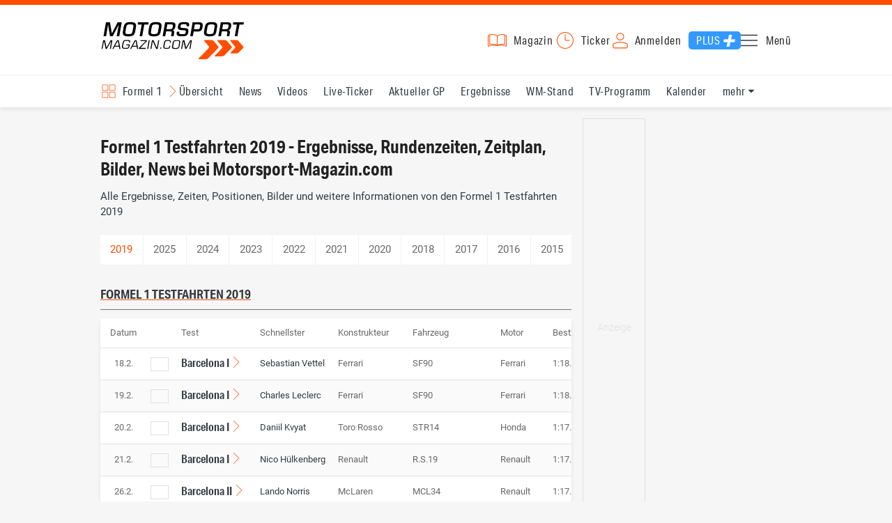

--- FILE ---
content_type: text/html; charset=utf-8
request_url: https://www.motorsport-magazin.com/formel1/testfahrten-2019.html
body_size: 13570
content:
<!DOCTYPE html><html lang="de" data-device-tpl="desktop"><head><meta charset="utf-8"><meta name="viewport" content="width=device-width, initial-scale=1, shrink-to-fit=no, viewport-fit=cover"><link rel="preconnect" href="https://www.motorsport-magazin.com"><link rel="preconnect" crossorigin href="https://cmp.motorsport-magazin.com"><link rel="preconnect" crossorigin href="https://tm.motorsport-magazin.com"><link rel="preconnect" crossorigin href="https://img.motorsport-magazin.com"><link rel="preconnect" crossorigin href="https://images.motorsport-magazin.com"><link rel="preconnect" crossorigin href="https://www.googletagmanager.com"><link rel="dns-prefetch" href="https://www.google-analytics.com"><link rel="dns-prefetch" href="https://www.googleadservices.com"><link rel="preconnect" crossorigin href="https://fonts.googleapis.com"><link rel="preconnect" crossorigin href="https://fonts.gstatic.com"><link rel="dns-prefetch" href="https://www.google.com"><link rel="dns-prefetch" href="https://www.google.de"><link rel="dns-prefetch" href="https://www.gstatic.com"><link rel="dns-prefetch" href="https://m.addthis.com"><link rel="dns-prefetch" href="https://s7.addthis.com"><link rel="dns-prefetch" href="https://static.cleverpush.com"><link rel="preconnect" crossorigin href="https://use.typekit.net"><link rel="preconnect" crossorigin href="https://p.typekit.net"><link rel="dns-prefetch" href="https://www.facebook.com"><link rel="preconnect" crossorigin href="https://connect.facebook.net"><link rel="preconnect" crossorigin href="https://cdn.jsdelivr.net"><link rel="preconnect" crossorigin href="https://platform-api.sharethis.com"><link rel="dns-prefetch" href="https://ads.motorsport-magazin.com"><link rel="preconnect" crossorigin href="https://securepubads.g.doubleclick.net"><link rel="preconnect" crossorigin href="https://tpc.googlesyndication.com"><link rel="dns-prefetch" href="https://pagead2.googlesyndication.com"><link rel="dns-prefetch" href="https://pubads.g.doubleclick.net"><link rel="dns-prefetch" href="https://stats.g.doubleclick.net"><link rel="dns-prefetch" href="https://sync.teads.tv"><link rel="dns-prefetch" href="https://a.teads.tv"><link rel="dns-prefetch" href="https://t.teads.tv"><link rel="dns-prefetch" href="https://z.moatads.com"><link rel="dns-prefetch" href="https://stpd.cloud"><link rel="dns-prefetch" href="https://js.adscale.de"><link rel="preload" as="font" type="font/woff2" href="/fonts/71475860589005d0fa3a58fab5019830.woff2" crossorigin><link rel="preload" as="font" type="font/woff2" href="/fonts/74a53f043fc5bff8692c0a3c43c10fe2.woff2" crossorigin><link rel="preload" as="font" type="font/woff2" href="/fonts/8597e098eba56d0e807d8e7b566aeb87.woff2" crossorigin><script type="speculationrules">{"prefetch":[{"source":"document","eagerness":"conservative"},{"where":{"selector_matches":"a:not([target=_blank]):not([rel~=nofollow]):not([href^=\"#\"]):not([href^=\"mailto:\"]):not([href^=\"tel:\"]):not([download])"},"eagerness":"moderate"}],"prerender":[{"where":{"selector_matches":"a:not([target=_blank]):not([rel~=nofollow]):not([href^=\"#\"]):not([href^=\"mailto:\"]):not([href^=\"tel:\"]):not([download])"},"eagerness":"conservative"}]}</script><style>@font-face{font-family:aktiv-grotesk-condensed;src:url(/fonts/71475860589005d0fa3a58fab5019830.woff2) format("woff2"),url(/fonts/7bb9015dfd1982b34f946b540067e4ad.woff) format("woff"),url(/fonts/14a2e092ba7999f1b9a346d1ec26c4f6.opentype) format("opentype");font-display:fallback;font-style:normal;font-weight:400;font-stretch:normal}@font-face{font-family:aktiv-grotesk-condensed;src:url(/fonts/74a53f043fc5bff8692c0a3c43c10fe2.woff2) format("woff2"),url(/fonts/ce5f61eea29b35b58e0fcdcef221fac7.woff) format("woff"),url(/fonts/dd6d4c25a8bf6686da52d70b03aa3641.opentype) format("opentype");font-display:fallback;font-style:normal;font-weight:500;font-stretch:normal}@font-face{font-family:aktiv-grotesk-condensed;src:url(/fonts/8597e098eba56d0e807d8e7b566aeb87.woff2) format("woff2"),url(/fonts/2d1b3ceb66ea6ddea4b69d3dc41f7ed0.woff) format("woff"),url(/fonts/de03c502e1b0a097ae36103cd0d1e391.opentype) format("opentype");font-display:fallback;font-style:normal;font-weight:700;font-stretch:normal}.tk-aktiv-grotesk-condensed{font-family:aktiv-grotesk-condensed,sans-serif}@font-face{font-family:Roboto;font-style:normal;font-weight:300;font-display:fallback;src:url(/fonts/roboto/v29/roboto-v29-latin-300.woff2) format('woff2'),url(/fonts/roboto/v29/roboto-v29-latin-300.woff) format('woff')}@font-face{font-family:Roboto;font-style:normal;font-weight:400;font-display:fallback;src:url(/fonts/roboto/v29/roboto-v29-latin-regular.woff2) format('woff2'),url(/fonts/roboto/v29/roboto-v29-latin-regular.woff) format('woff')}@font-face{font-family:Roboto;font-style:normal;font-weight:500;font-display:fallback;src:url(/fonts/roboto/v29/roboto-v29-latin-500.woff2) format('woff2'),url(/fonts/roboto/v29/roboto-v29-latin-500.woff) format('woff')}@font-face{font-family:Roboto;font-style:normal;font-weight:700;font-display:fallback;src:url(/fonts/roboto/v29/roboto-v29-latin-700.woff2) format('woff2'),url(/fonts/roboto/v29/roboto-v29-latin-700.woff) format('woff')}</style><link rel="preload" as="script" href="https://cmp.motorsport-magazin.com/unified/wrapperMessagingWithoutDetection.js"><link rel="preload" as="script" href="https://tm.motorsport-magazin.com/gtm.js?id=GTM-5H8V9CX"><link rel="preload" as="style" href="/css/style.1765294065.css" fetchpriority="high"><link rel="preload" as="script" href="/js/msm.min.1763631795.js"><link rel="stylesheet" href="/css/style.1765294065.css" media="all"><link rel="preload" as="style" href="https://cdn.jsdelivr.net/gh/lipis/flag-icons@6.6.6/css/flag-icons.min.css"><link rel="stylesheet" href="https://cdn.jsdelivr.net/gh/lipis/flag-icons@6.6.6/css/flag-icons.min.css" media="print" onload="this.media='all'"><title>Formel 1 Testfahrten 2019 - Ergebnisse, Rundenzeiten, Zeitplan, Bilder, News bei Motorsport-Magazin.com</title><link rel="canonical" href="https://www.motorsport-magazin.com/formel1/testfahrten-2019.html"><meta name="language" content="de"><meta name="robots" content="index, follow, noarchive, noodp, max-snippet:-1, max-image-preview:large, max-video-preview:-1"><meta name="format-detection" content="telephone=no"><link rel="icon" type="image/png" href="/favicons/favicon-96x96.png" sizes="96x96" /><link rel="icon" type="image/svg+xml" href="/favicons/favicon.svg" /><link rel="shortcut icon" href="/favicons/favicon.ico" /><link rel="apple-touch-icon" sizes="180x180" href="/favicons/apple-touch-icon.png" /><meta name="apple-mobile-web-app-title" content="MSM" /><link rel="manifest" href="/favicons/site.webmanifest" /><meta property="og:locale" content="de_DE"><meta name="twitter:card" content="summary_large_image"><meta name="twitter:site" content="@MSM_Online"><meta property="twitter:url" content="https://www.motorsport-magazin.com/formel1/testfahrten-2019.html"><meta property="article:publisher" content="https://www.facebook.com/motorsportmagazin/" /><meta property="og:site_name" content="Motorsport-Magazin.com"><meta property="og:type" content="website"><meta property="og:title" content="Formel 1 Testfahrten 2019 - Ergebnisse, Rundenzeiten, Zeitplan, Bilder, News bei Motorsport-Magazin.com"><meta property="og:url" content="https://www.motorsport-magazin.com/formel1/testfahrten-2019.html"><meta name="twitter:title" content="Formel 1 Testfahrten 2019 - Ergebnisse, Rundenzeiten, Zeitplan, Bilder, News bei Motorsport-Magazin.com"><meta name="description" content="Alle Ergebnisse, Zeiten, Positionen, Bilder und weitere Informationen von den Formel 1 Testfahrten 2019"><meta name="twitter:image" content="https://images.motorsport-magazin.com/images/1200/627/q_80/n_fb/1067750.jpg"><meta property="og:image" content="https://images.motorsport-magazin.com/images/1200/627/q_80/n_fb/1067750.jpg"><meta property="og:image:secure_url" content="https://images.motorsport-magazin.com/images/1200/627/q_80/n_fb/1067750.jpg"><meta property="og:image:type" content="image/jpeg"><meta property="og:image:width" content="1200"><meta property="og:image:height" content="627"><meta property="og:description" content="Alle Ergebnisse, Zeiten, Positionen, Bilder und weitere Informationen von den Formel 1 Testfahrten 2019"><meta name="twitter:description" content="Alle Ergebnisse, Zeiten, Positionen, Bilder und weitere Informationen von den Formel 1 Testfahrten 2019"><meta property="article:author" content="https://www.facebook.com/motorsportmagazin"><meta name="author" content="Motorsport-Magazin.com"><meta name="keywords" content=""><meta name="google-site-verification" content="CriDC1-Nf66adBHm1o_Qf5YORWCoZVD3zhDZ_7H4seA"><meta name="google-site-verification" content="kQQKm-QbZYTRyVdFPAN16mRMJuOuNX2sRbJusyGku2s"><meta name="p:domain_verify" content="a0bf20662530e66e8716f9dec19bc52a"><meta name="verify-v1" content="ApjIGckfE8tjwzpWqelsHBbSWr05r1HZf3yxFJoWuyw="><meta property="fb:admins" content="1110738559"><meta property="fb:page_id" content="60543959122"><meta property="fb:pages" content="60543959122"><script type="application/ld+json">{ "@context": "http://schema.org", "@type": "BreadcrumbList", "itemListElement": [ { "@type": "ListItem", "position": 1, "item": { "@id": "https://www.motorsport-magazin.com", "name": "Motorsport-Magazin.com" } }, { "@type": "ListItem", "position": 2, "item": { "@id": "https://www.motorsport-magazin.com/formel1/", "name": "Formel 1" } } ]
}</script><style>div[id*="sp_message_container"] {	height: 100vh !important;	width: 100vw !important;	overflow: hidden !important;	transform: translateZ(0) !important;	will-change: auto !important;
}
div[id*="sp_message_container"] iframe {	height: 100vh !important;	width: 100vw !important;	border: 0 none !important;	transform: translateZ(0) !important;	will-change: auto !important;
}
div[id*="sp_message_container"] div {	max-height: 100vh !important;	height: 100vh !important;	overflow: auto !important;	transform: translateZ(0) !important;	will-change: auto !important;
}</style><style>#collection-component-1731340270918 { height: 450px; overflow: auto; margin-bottom: 1.5rem; }</style><script>function _typeof(t){return(_typeof="function"==typeof Symbol&&"symbol"==typeof Symbol.iterator?function(t){return typeof t}:function(t){return t&&"function"==typeof Symbol&&t.constructor===Symbol&&t!==Symbol.prototype?"symbol":typeof t})(t)}!function(){var t=function(){var t,e,o=[],n=window,r=n;for(;r;){try{if(r.frames.__tcfapiLocator){t=r;break}}catch(t){}if(r===n.top)break;r=n.parent}t||(!function t(){var e=n.document,o=!!n.frames.__tcfapiLocator;if(!o)if(e.body){var r=e.createElement("iframe");r.style.cssText="display:none",r.name="__tcfapiLocator",e.body.appendChild(r)}else setTimeout(t,5);return!o}(),n.__tcfapi=function(){for(var t=arguments.length,n=new Array(t),r=0;r<t;r++)n[r]=arguments[r];if(!n.length)return o;"setGdprApplies"===n[0]?n.length>3&&2===parseInt(n[1],10)&&"boolean"==typeof n[3]&&(e=n[3],"function"==typeof n[2]&&n[2]("set",!0)):"ping"===n[0]?"function"==typeof n[2]&&n[2]({gdprApplies:e,cmpLoaded:!1,cmpStatus:"stub"}):o.push(n)},n.addEventListener("message",(function(t){var e="string"==typeof t.data,o={};if(e)try{o=JSON.parse(t.data)}catch(t){}else o=t.data;var n="object"===_typeof(o)?o.__tcfapiCall:null;n&&window.__tcfapi(n.command,n.version,(function(o,r){var a={__tcfapiReturn:{returnValue:o,success:r,callId:n.callId}};t&&t.source&&t.source.postMessage&&t.source.postMessage(e?JSON.stringify(a):a,"*")}),n.parameter)}),!1))};"undefined"!=typeof module?module.exports=t:t()}();const d=document,w=window;var dataLayer=[{'ivw_cp': 'formel1'}];let isUTM=!1;const ready=async t=>{"loading"!=d.readyState?t():d.addEventListener?d.addEventListener("DOMContentLoaded",t):d.attachEvent("onreadystatechange",function(){"complete"==d.readyState&&t()})},isEmpty=t=>null==t||""===t||!1===t||"false"==t,gCV=async t=>{const e=d.cookie.match("(^|;)\\s*"+t+"\\s*=\\s*([^;]+)");return e?e.pop():""},sL=async(t,e,n,a,o)=>{const s=d.head||d.getElementsByTagName("head")[0];let i=d.createElement("script");i.type="text/javascript",i.src=t,n&&(i.id=n),e&&(i.async=!0),a&&(i.defer=!0),"function"==typeof o&&(i.onload=o),s.appendChild(i)},eURIC=t=>""!=t?encodeURIComponent(t):"",dURIC=t=>""!=t?decodeURIComponent(t):"",sCV=async(t,e,n)=>{let a="";if(n){let t=new Date;t.setTime(t.getTime()+Math.round(24*n*60*60*1e3)),a="; expires="+t.toUTCString()}d.cookie=t+"="+(e||"")+a+"; path=/; domain=.motorsport-magazin.com"},utmQuery=dURIC(window.location.search.substring(1)),utmVariables=utmQuery.split("&"),utmParams=["utm_source","utm_medium","utm_campaign","utm_content","utm_term","utm_adwords","_adwords","adwords","gclid","utmads"],getUTMValue=async t=>{let e,n;for(n=0;n<utmVariables.length;n++)if((e=utmVariables[n].split("="))[0]===t)return null===e[1]?null:e[1]},valueExists=async t=>null!==t&&""!==t&&void 0!==t;utmParams.forEach(t=>{let e;getUTMValue(t).then(t=>valueExists(e=t)).then(n=>{n&&(isUTM=!0,sCV(t,e,1/24))}),gCV(t).then(t=>valueExists(t)).then(t=>{t&&(isUTM=!0)})}),window.nonIabVendorConsents=[],window.nonIabPurposeConsents=[],window._sp_queue=[],window._sp_={config:{accountId:1514,baseEndpoint:"https://cmp.motorsport-magazin.com",gdpr:{},targetingParams:{subscribed:false}}},sL("https://cmp.motorsport-magazin.com/unified/wrapperMessagingWithoutDetection.js",!0);</script><script>ready(function() { (function(w,d,s,l,i){w[l]=w[l]||[];w[l].push({'gtm.start':new Date().getTime(),event:'gtm.js'});var f=d.getElementsByTagName(s)[0],j=d.createElement(s),dl=l!='dataLayer'?'&l='+l:'';j.defer=true;j.src='https://tm.motorsport-magazin.com/gtm.js?id='+i+dl;f.parentNode.insertBefore(j,f);})(window,document,'script','dataLayer','GTM-5H8V9CX'); });</script><script>window.loadGPT = function(){ sL("https://securepubads.g.doubleclick.net/tag/js/gpt.js", true); sL("https://stpd.cloud/saas/6468", true); };</script><script>let GAMslots={};stpd=window.stpd||{que:[]};window.googletag=window.googletag||{cmd:[]},googletag.cmd.push(function(){GAMslots['div-gpt-ad-1645456296436-0'] = googletag.defineSlot('/23026833175/side-right-desktop', ['fluid', [300,600],[336,600],[300,250],[336,336],[320,320],[336,280]], 'div-gpt-ad-1645456296436-0').addService(googletag.pubads());GAMslots['div-gpt-ad-1669193967015-0'] = googletag.defineSlot('/23026833175/werbeplayer', ['fluid', [450, 253]], 'div-gpt-ad-1669193967015-0').addService(googletag.pubads());GAMslots['div-gpt-ad-1645459952423-0'] = googletag.defineSlot('/23026833175/content-1-desktop', ['fluid', [300,250],[336,336],[320,320],[336,280]], 'div-gpt-ad-1645459952423-0').addService(googletag.pubads());GAMslots['div-gpt-ad-1645459999838-0'] = googletag.defineSlot('/23026833175/content-2-desktop', ['fluid', [300,600],[336,600],[300,250],[336,336],[320,320],[336,280]], 'div-gpt-ad-1645459999838-0').addService(googletag.pubads());GAMslots['div-gpt-ad-1645464083471-0'] = googletag.defineSlot('/23026833175/content-3-desktop', ['fluid', [300,250],[336,336],[320,320],[336,280]], 'div-gpt-ad-1645464083471-0').addService(googletag.pubads());GAMslots['div-gpt-ad-1645464117460-0'] = googletag.defineSlot('/23026833175/content-4-desktop', ['fluid', [300,600],[336,600],[300,250],[336,336],[320,320],[336,280]], 'div-gpt-ad-1645464117460-0').addService(googletag.pubads());GAMslots['div-gpt-ad-1645464162910-0'] = googletag.defineSlot('/23026833175/content-5-desktop', ['fluid', [300,250],[336,336],[320,320],[336,280]], 'div-gpt-ad-1645464162910-0').addService(googletag.pubads());googletag.pubads().disableInitialLoad();googletag.pubads().enableSingleRequest();googletag.enableServices();});</script><script>const loadST=()=>{};</script></head><body><noscript><iframe src="https://tm.motorsport-magazin.com/ns.html?id=GTM-5H8V9CX" height="0" width="0" style="display:none;visibility:hidden"></iframe></noscript><div id="page" data-page="152"><header><section class="visually-hidden" id="accessibility-info" aria-labelledby="accessibility-heading" role="complementary" aria-label="Tastatur-Navigation für Barrierefreiheit"> <strong id="accessibility-heading">Tastatur-Navigation</strong> <p>Nutzen Sie die folgenden Tastenkombinationen für schnelle Navigation:</p> <nav aria-label="Skiplink (nur Screenreader)" class="visually-hidden"> <a href="#content">Zum Hauptinhalt springen</a> </nav> <nav aria-label="Accesskey-Navigation" role="navigation"> <ul> <li><strong>Windows (Chrome/Edge):</strong> <kbd>Alt+1</kbd> | <strong>Windows (Firefox):</strong> <kbd>Alt+Shift+1</kbd> | <strong>Mac (Chrome/Safari):</strong> <kbd>Ctrl+Option+1</kbd> | <strong>Mac (Firefox):</strong> <kbd>Ctrl+1</kbd> - Logo-Link zur Startseite springen</li> <li><strong>Windows (Chrome/Edge):</strong> <kbd>Alt+M</kbd> | <strong>Windows (Firefox):</strong> <kbd>Alt+Shift+M</kbd> | <strong>Mac (Chrome/Safari):</strong> <kbd>Ctrl+Option+M</kbd> | <strong>Mac (Firefox):</strong> <kbd>Ctrl+M</kbd> - Hauptmenü öffnen</li> <li><strong>Windows (Chrome/Edge):</strong> <kbd>Alt+2</kbd> | <strong>Windows (Firefox):</strong> <kbd>Alt+Shift+2</kbd> | <strong>Mac (Chrome/Safari):</strong> <kbd>Ctrl+Option+2</kbd> | <strong>Mac (Firefox):</strong> <kbd>Ctrl+2</kbd> - Hauptmenü fokussieren</li> <li><strong>Windows (Chrome/Edge):</strong> <kbd>Alt+S</kbd> | <strong>Windows (Firefox):</strong> <kbd>Alt+Shift+S</kbd> | <strong>Mac (Chrome/Safari):</strong> <kbd>Ctrl+Option+S</kbd> | <strong>Mac (Firefox):</strong> <kbd>Ctrl+S</kbd> - Suchformular fokussieren (nur nach <kbd>Alt+M</kbd>)</li> <li><strong>Windows (Chrome/Edge):</strong> <kbd>Alt+R</kbd> | <strong>Windows (Firefox):</strong> <kbd>Alt+Shift+R</kbd> | <strong>Mac (Chrome/Safari):</strong> <kbd>Ctrl+Option+R</kbd> | <strong>Mac (Firefox):</strong> <kbd>Ctrl+R</kbd> - Rennserien-Auswahl öffnen</li> <li><strong>Windows (Chrome/Edge):</strong> <kbd>Alt+3</kbd> | <strong>Windows (Firefox):</strong> <kbd>Alt+Shift+3</kbd> | <strong>Mac (Chrome/Safari):</strong> <kbd>Ctrl+Option+3</kbd> | <strong>Mac (Firefox):</strong> <kbd>Ctrl+3</kbd> - Rennserien-Auswahlliste fokussieren</li> <li><strong>Windows (Chrome/Edge):</strong> <kbd>Alt+L</kbd> | <strong>Windows (Firefox):</strong> <kbd>Alt+Shift+L</kbd> | <strong>Mac (Chrome/Safari):</strong> <kbd>Ctrl+Option+L</kbd> | <strong>Mac (Firefox):</strong> <kbd>Ctrl+L</kbd> - Login-Bereich</li> <li><strong>Windows (Chrome/Edge):</strong> <kbd>Alt+N</kbd> | <strong>Windows (Firefox):</strong> <kbd>Alt+Shift+N</kbd> | <strong>Mac (Chrome/Safari):</strong> <kbd>Ctrl+Option+N</kbd> | <strong>Mac (Firefox):</strong> <kbd>Ctrl+N</kbd> - Newsletter-Bereich (lädt Formular)</li> <li><strong>Windows (Chrome/Edge):</strong> <kbd>Alt+F</kbd> | <strong>Windows (Firefox):</strong> <kbd>Alt+Shift+F</kbd> | <strong>Mac (Chrome/Safari):</strong> <kbd>Ctrl+Option+F</kbd> | <strong>Mac (Firefox):</strong> <kbd>Ctrl+F</kbd> - Footer-Bereich</li> <li><strong>Windows (Chrome/Edge):</strong> <kbd>Alt+T</kbd> | <strong>Windows (Firefox):</strong> <kbd>Alt+Shift+T</kbd> | <strong>Mac (Chrome/Safari):</strong> <kbd>Ctrl+Option+T</kbd> | <strong>Mac (Firefox):</strong> <kbd>Ctrl+T</kbd> - Social Media Links</li> <li><strong>Windows (Chrome/Edge):</strong> <kbd>Alt+B</kbd> | <strong>Windows (Firefox):</strong> <kbd>Alt+Shift+B</kbd> | <strong>Mac (Chrome/Safari):</strong> <kbd>Ctrl+Option+B</kbd> | <strong>Mac (Firefox):</strong> <kbd>Ctrl+B</kbd> - Breadcrumb-Navigation</li> <li><strong>Windows (Chrome/Edge):</strong> <kbd>Alt+7</kbd> | <strong>Windows (Firefox):</strong> <kbd>Alt+Shift+7</kbd> | <strong>Mac (Chrome/Safari):</strong> <kbd>Ctrl+Option+7</kbd> | <strong>Mac (Firefox):</strong> <kbd>Ctrl+7</kbd> - Zum Hauptinhalt springen</li> </ul> </nav> </section><div class="wrapper"><a href="/" title="Motorsport-Magazin.com" class="logo" accesskey="1">Motorsport-Magazin.com</a><div><span class="lmsk" id="magazin" data-lmsk="aHR0cHM6Ly9hYm8ubW90b3JzcG9ydC1tYWdhemluLmNvbS9iZXN0ZWxsZW4uaHRtbD9tc21fdmFsaWRfdXJsPTE=" title="Magazin bestellen">Magazin</span><a href="/neueste-artikel.html" id="update" title="Newsticker">Ticker</a><span data-login="false" data-login-text="Mein Konto" id="login" class="user-login" title="Anmelden" accesskey="L">Anmelden</span><a href="https://mein.motorsport-magazin.com/plus" data-login-type="existing" id="plus" title="Motorsport-Magazin.com Plus">Plus</a><span class="menu-toggle-btn" role="button" tabindex="0" aria-expanded="false" aria-controls="menu" aria-label="Hauptmenü öffnen" title="Hauptmenü öffnen" accesskey="M">Menü</span></div></div></header><nav aria-label="Bereichsnavigation" role="navigation"><div id="channel-nav" class="wrapper"><input type="checkbox" id="channel-selection-toggle" data-current-channel-id="1" /><label for="channel-selection-toggle" id="channel-selection" accesskey="R" aria-label="Rennserien-Auswahl öffnen: Formel 1">Formel 1</label><div class="main"><a href="/formel1/" title="Formel 1 Übersicht">Übersicht</a><a href="/formel1/news.html" title="Formel 1 News">News</a><a href="/formel1/videos.html" title="Formel 1 Videos">Videos</a><a href="/formel1/live-ticker.html" title="Formel 1 Live-Ticker">Live-Ticker</a><a href="/formel1/ergebnisse/2025/abu-dhabi-gp-9575.html" title="Formel 1 Aktueller GP">Aktueller GP</a><a href="/formel1/ergebnisse-2026.html" title="Formel 1 Ergebnisse">Ergebnisse</a><a href="/formel1/gesamtwertung-2025.html" title="Formel 1 WM-Stand">WM-Stand</a><a href="/formel1/tvprogramm.html" title="Formel 1 TV-Programm">TV-Programm</a><a href="/formel1/rennkalender-2026.html" title="Formel 1 Kalender">Kalender</a><a href="/formel1/fahrer-teams-2026.html" title="Formel 1 Fahrer & Teams">Fahrer & Teams</a><a href="/formel1/bilder.html" title="Formel 1 Bilder">Bilder</a><a href="/formel1/termine-heute-aktuell-zukunft.html" title="Formel 1 Termine">Termine</a><a href="/formel1/saisonstatistik-2025.html" title="Formel 1 Statistik">Statistik</a><a href="/formel1/testfahrten-2025.html" title="Formel 1 Testfahrten">Testfahrten</a><a href="/formel1/reglement.html" title="Formel 1 Reglement">Reglement</a><a href="/formel1/lexikon.html" title="Formel 1 Lexikon">Lexikon</a><a href="https://www.motorsport-magazin.com/formel1-datenbank/" title="F1 Datenbank">F1 Datenbank</a><a href="https://www.motorsport-magazin.com/formel1/news-281244-jobs-beim-motorsport-magazin/" title="Jobs">Jobs</a><a href="https://www.motorsport-magazin.com/ueber-uns/" title="Über uns">Über uns</a></div><span id="menu-dropdown">mehr</span><div id="channel-selection-list" class="dropdown-content" accesskey="3" aria-label="Rennserien-Auswahlliste" role="listbox"><a href="/" rel="nofollow" title="Startseite">Startseite</a><a href="/formel1/" title="Formel 1" class="active" aria-current="page">Formel 1</a><a href="/motorrad/" title="Motorrad GP">Motorrad GP</a><a href="/dtm/" title="DTM">DTM</a><a href="/wec-langstrecken-wm/" title="WEC">WEC</a><a href="/formele/" title="Formel E">Formel E</a><a href="/motorsport/" title="Mehr Motorsport">Mehr Motorsport</a><a href="/auto-tuning/" title="Auto und Mobilität">Auto und Mobilität</a><a href="/sportwagen/" title="Sportwagen">Sportwagen</a><a href="/nascar/" title="NASCAR">NASCAR</a><a href="/formelsport/" title="Formelsport">Formelsport</a><a href="/formel2/" title="Formel 2">Formel 2</a><a href="/formel3/" title="Formel 3">Formel 3</a><a href="/24h-stunden-le-mans/" title="24h Le Mans">24h Le Mans</a><a href="/24h-stunden-nuerburgring/" title="24h Nürburgring">24h Nürburgring</a><a href="/motogp/" title="MotoGP">MotoGP</a><a href="/superbike/" title="Superbike WSBK">Superbike WSBK</a><a href="/moto2/" title="Moto2">Moto2</a><a href="/moto3/" title="Moto3">Moto3</a><a href="/motoe/" title="MotoE">MotoE</a><a href="/gt-world-challenge/" title="GT World Challenge">GT World Challenge</a><a href="/adac-gt-masters/" title="GT Masters">GT Masters</a><a href="/us-racing/" title="US-Racing">US-Racing</a><a href="/indycar/" title="Indycar">Indycar</a><a href="/nls/" title="NLS">NLS</a><a href="/rallye/" title="Rallye">Rallye</a><a href="/dakar/" title="Dakar Rallye">Dakar Rallye</a><a href="/esports/" title="eSports und Games">eSports und Games</a><a href="https://www.motorsport-magazin.com/themen.html" title="Themen A-Z">Themen A-Z</a></div></div></nav><section class="ad-top"></section><main id="content" accesskey="7"><article class="details-content" id="testdrives-details"><header><h1>Formel 1 Testfahrten 2019 - Ergebnisse, Rundenzeiten, Zeitplan, Bilder, News bei Motorsport-Magazin.com</h1><p class="teaser">Alle Ergebnisse, Zeiten, Positionen, Bilder und weitere Informationen von den Formel 1 Testfahrten 2019</p></header><section class="content-filter" id="saison-filter" data-active="2019"><a href="/formel1/testfahrten-2025.html" title="Testfahrten 2025">2025</a><a href="/formel1/testfahrten-2024.html" title="Testfahrten 2024">2024</a><a href="/formel1/testfahrten-2023.html" title="Testfahrten 2023">2023</a><a href="/formel1/testfahrten-2022.html" title="Testfahrten 2022">2022</a><a href="/formel1/testfahrten-2021.html" title="Testfahrten 2021">2021</a><a href="/formel1/testfahrten-2020.html" title="Testfahrten 2020">2020</a><a href="/formel1/testfahrten-2018.html" title="Testfahrten 2018">2018</a><a href="/formel1/testfahrten-2017.html" title="Testfahrten 2017">2017</a><a href="/formel1/testfahrten-2016.html" title="Testfahrten 2016">2016</a><a href="/formel1/testfahrten-2015.html" title="Testfahrten 2015">2015</a><a href="/formel1/testfahrten-2014.html" title="Testfahrten 2014">2014</a><a href="/formel1/testfahrten-2013.html" title="Testfahrten 2013">2013</a><a href="/formel1/testfahrten-2012.html" title="Testfahrten 2012">2012</a><a href="/formel1/testfahrten-2011.html" title="Testfahrten 2011">2011</a><a href="/formel1/testfahrten-2010.html" title="Testfahrten 2010">2010</a><a href="/formel1/testfahrten-2009.html" title="Testfahrten 2009">2009</a><a href="/formel1/testfahrten-2008.html" title="Testfahrten 2008">2008</a><a href="/formel1/testfahrten-2007.html" title="Testfahrten 2007">2007</a><a href="/formel1/testfahrten-2006.html" title="Testfahrten 2006">2006</a><a href="/formel1/testfahrten-2005.html" title="Testfahrten 2005">2005</a></section><section class="testdrives-content" id="testdrives-2019"><h2 class="section">Formel 1 Testfahrten 2019</h2><div class="table-wrapper"><table class="testdrives-table"><caption class="visually-hidden">Formel 1 Testfahrten 2019</caption><thead><tr><th scope="col">Datum</th><th scope="col" aria-label="Land"></th><th scope="col">Test</th><th scope="col">Schnellster</th><th scope="col">Konstrukteur</th><th scope="col">Fahrzeug</th><th scope="col">Motor</th><th scope="col">Bestzeit</th><th scope="col">Zeiten</th><th scope="col">Bericht</th><th scope="col">Bilder</th></tr></thead><tbody><tr><td><time datetime="2019-02-18T00:00:00+01:00">18.2.</time></td><td><span aria-label="Flagge es" class="lazy-class fi" data-class="fi-es" role="img" aria-hidden="false"></span></td><td><a href="/formel1/ergebnisse/2019/session/barcelona-i-testfahrt-30140.html" title="Barcelona I" class="arrow-link">Barcelona I</a></td><td><a href="/fahrer/sebastian-vettel-905.html" title="Sebastian Vettel" >Sebastian Vettel</a></td><td>Ferrari</td><td>SF90</td><td>Ferrari</td><td>1:18.161</td><td><a href="/formel1/ergebnisse/2019/session/barcelona-i-testfahrt-30140.html" title="Zeiten und Ergebnisse von den Testfahrten" class="arrow-link">Zeiten</a></td><td><a href="/formel1/news-253144-formel-1-testfahrten-2019-sebastian-vettel-dominiert-tag-1-in-barcelona-ferrari-montag-test-ergebnis-resultat-mercedes-red-bull/" title="Testbericht" class="arrow-link">Bericht</a></td><td><a href="/formel1/bilder/formel-1-2019-1-testfahrten-in-barcelona-donnerstag,1,1,0,75,20019,0.html" title="Bilder von den Testfahrten" class="arrow-link">Bilder</a></td></tr><tr><td><time datetime="2019-02-19T00:00:00+01:00">19.2.</time></td><td><span aria-label="Flagge es" class="lazy-class fi" data-class="fi-es" role="img" aria-hidden="false"></span></td><td><a href="/formel1/ergebnisse/2019/session/barcelona-i-testfahrt-30141.html" title="Barcelona I" class="arrow-link">Barcelona I</a></td><td><a href="/fahrer/charles-leclerc-3457.html" title="Charles Leclerc" >Charles Leclerc</a></td><td>Ferrari</td><td>SF90</td><td>Ferrari</td><td>1:18.247</td><td><a href="/formel1/ergebnisse/2019/session/barcelona-i-testfahrt-30141.html" title="Zeiten und Ergebnisse von den Testfahrten" class="arrow-link">Zeiten</a></td><td><a href="/formel1/news-253176-formel-1-testfahrten-2019-ferrari-dominiert-auch-tag-zwei-charles-leclerc-sebastian-vettel-dienstag-ergebnis-resultat-barcelona-spanien/" title="Testbericht" class="arrow-link">Bericht</a></td><td><a href="/formel1/bilder/formel-1-2019-1-testfahrten-in-barcelona-donnerstag,1,1,0,75,20019,0.html" title="Bilder von den Testfahrten" class="arrow-link">Bilder</a></td></tr><tr><td><time datetime="2019-02-20T00:00:00+01:00">20.2.</time></td><td><span aria-label="Flagge es" class="lazy-class fi" data-class="fi-es" role="img" aria-hidden="false"></span></td><td><a href="/formel1/ergebnisse/2019/session/barcelona-i-testfahrt-30142.html" title="Barcelona I" class="arrow-link">Barcelona I</a></td><td><a href="/fahrer/daniil-kvyat-2017.html" title="Daniil Kvyat" >Daniil Kvyat</a></td><td>Toro Rosso</td><td>STR14</td><td>Honda</td><td>1:17.704</td><td><a href="/formel1/ergebnisse/2019/session/barcelona-i-testfahrt-30142.html" title="Zeiten und Ergebnisse von den Testfahrten" class="arrow-link">Zeiten</a></td><td><a href="/formel1/news-253201-formel-1-testfahrten-barcelona-tag-3-daniil-kvyat-toro-rosso-bestzeit-vor-kimi-raeikkoenen-alfa-romeo-ergebnis-sebastian-vettel-ferrari/" title="Testbericht" class="arrow-link">Bericht</a></td><td><a href="/formel1/bilder/formel-1-2019-1-testfahrten-in-barcelona-donnerstag,1,1,0,75,20019,0.html" title="Bilder von den Testfahrten" class="arrow-link">Bilder</a></td></tr><tr><td><time datetime="2019-02-21T00:00:00+01:00">21.2.</time></td><td><span aria-label="Flagge es" class="lazy-class fi" data-class="fi-es" role="img" aria-hidden="false"></span></td><td><a href="/formel1/ergebnisse/2019/session/barcelona-i-testfahrt-30143.html" title="Barcelona I" class="arrow-link">Barcelona I</a></td><td><a href="/fahrer/nico-huelkenberg-1008.html" title="Nico Hülkenberg" >Nico Hülkenberg</a></td><td>Renault</td><td>R.S.19</td><td>Renault</td><td>1:17.393</td><td><a href="/formel1/ergebnisse/2019/session/barcelona-i-testfahrt-30143.html" title="Zeiten und Ergebnisse von den Testfahrten" class="arrow-link">Zeiten</a></td><td><a href="/formel1/news-253240-formel-1-testfahrten-2019-renault-schlaegt-ferrari-mercedes-sebastian-vettel-nico-huelkenberg-ergebnis-resultat-donnerstag/" title="Testbericht" class="arrow-link">Bericht</a></td><td><a href="/formel1/bilder/formel-1-2019-1-testfahrten-in-barcelona-donnerstag,1,1,0,75,20019,0.html" title="Bilder von den Testfahrten" class="arrow-link">Bilder</a></td></tr><tr><td><time datetime="2019-02-26T00:00:00+01:00">26.2.</time></td><td><span aria-label="Flagge es" class="lazy-class fi" data-class="fi-es" role="img" aria-hidden="false"></span></td><td><a href="/formel1/ergebnisse/2019/session/barcelona-ii-testfahrt-30144.html" title="Barcelona II" class="arrow-link">Barcelona II</a></td><td><a href="/fahrer/lando-norris-3523.html" title="Lando Norris" >Lando Norris</a></td><td>McLaren</td><td>MCL34</td><td>Renault</td><td>1:17.709</td><td><a href="/formel1/ergebnisse/2019/session/barcelona-ii-testfahrt-30144.html" title="Zeiten und Ergebnisse von den Testfahrten" class="arrow-link">Zeiten</a></td><td><a href="/formel1/news-253344-formel-1-2019-testfahrten-barcelona-test-tag-5-ferrari-mercedes-technik-probleme-red-bull-mclaren-bestzeit/" title="Testbericht" class="arrow-link">Bericht</a></td><td><a href="/formel1/bilder/formel-1-2019-galerie-2-testfahrten-in-barcelona-freitag,1,1,0,75,20038,0.html" title="Bilder von den Testfahrten" class="arrow-link">Bilder</a></td></tr><tr><td><time datetime="2019-02-27T00:00:00+01:00">27.2.</time></td><td><span aria-label="Flagge es" class="lazy-class fi" data-class="fi-es" role="img" aria-hidden="false"></span></td><td><a href="/formel1/ergebnisse/2019/session/barcelona-ii-testfahrt-30145.html" title="Barcelona II" class="arrow-link">Barcelona II</a></td><td><a href="/fahrer/carlos-sainz-jr-2018.html" title="Carlos Sainz jr." >Carlos Sainz jr.</a></td><td>McLaren</td><td>MCL34</td><td>Renault</td><td>1:17.144</td><td><a href="/formel1/ergebnisse/2019/session/barcelona-ii-testfahrt-30145.html" title="Zeiten und Ergebnisse von den Testfahrten" class="arrow-link">Zeiten</a></td><td><a href="/formel1/news-253370-formel-1-testfahrten-2019-sebastian-vettel-ferrari-crasht-mclaren-mit-neuer-bestzeit-carlos-sainz/" title="Testbericht" class="arrow-link">Bericht</a></td><td><a href="/formel1/bilder/formel-1-2019-galerie-2-testfahrten-in-barcelona-freitag,1,1,0,75,20038,0.html" title="Bilder von den Testfahrten" class="arrow-link">Bilder</a></td></tr><tr><td><time datetime="2019-02-28T00:00:00+01:00">28.2.</time></td><td><span aria-label="Flagge es" class="lazy-class fi" data-class="fi-es" role="img" aria-hidden="false"></span></td><td><a href="/formel1/ergebnisse/2019/session/barcelona-ii-testfahrt-30146.html" title="Barcelona II" class="arrow-link">Barcelona II</a></td><td><a href="/fahrer/charles-leclerc-3457.html" title="Charles Leclerc" >Charles Leclerc</a></td><td>Ferrari</td><td>SF90</td><td>Ferrari</td><td>1:16.231</td><td><a href="/formel1/ergebnisse/2019/session/barcelona-ii-testfahrt-30146.html" title="Zeiten und Ergebnisse von den Testfahrten" class="arrow-link">Zeiten</a></td><td><a href="/formel1/news-253401-formel-1-testfahrten-2019-barcelona-ferrari-charles-lecerc-bestzeit-red-bull-crash-pierre-gasly-ergebnis/" title="Testbericht" class="arrow-link">Bericht</a></td><td><a href="/formel1/bilder/formel-1-2019-galerie-2-testfahrten-in-barcelona-freitag,1,1,0,75,20038,0.html" title="Bilder von den Testfahrten" class="arrow-link">Bilder</a></td></tr><tr><td><time datetime="2019-03-01T00:00:00+01:00">1.3.</time></td><td><span aria-label="Flagge es" class="lazy-class fi" data-class="fi-es" role="img" aria-hidden="false"></span></td><td><a href="/formel1/ergebnisse/2019/session/barcelona-ii-testfahrt-30147.html" title="Barcelona II" class="arrow-link">Barcelona II</a></td><td><a href="/fahrer/sebastian-vettel-905.html" title="Sebastian Vettel" >Sebastian Vettel</a></td><td>Ferrari</td><td>SF90</td><td>Ferrari</td><td>1:16.221</td><td><a href="/formel1/ergebnisse/2019/session/barcelona-ii-testfahrt-30147.html" title="Zeiten und Ergebnisse von den Testfahrten" class="arrow-link">Zeiten</a></td><td><a href="/formel1/news-253433-formel-1-testfahrten-2019-barcelona-sebastian-vettel-ferrari-lewis-hamilton-mercedes-bestzeiten-showdown-f1-test-ergebnis-heute/" title="Testbericht" class="arrow-link">Bericht</a></td><td><a href="/formel1/bilder/formel-1-2019-galerie-2-testfahrten-in-barcelona-freitag,1,1,0,75,20038,0.html" title="Bilder von den Testfahrten" class="arrow-link">Bilder</a></td></tr><tr><td><time datetime="2019-04-02T00:00:00+02:00">2.4.</time></td><td><span aria-label="Flagge bh" class="lazy-class fi" data-class="fi-bh" role="img" aria-hidden="false"></span></td><td><a href="/formel1/ergebnisse/2019/session/bahrain-test-testfahrt-30187.html" title="Bahrain Test" class="arrow-link">Bahrain Test</a></td><td><a href="/fahrer/max-verstappen-3287.html" title="Max Verstappen" >Max Verstappen</a></td><td>Red Bull</td><td>RB15</td><td>Honda</td><td>1:29.379</td><td><a href="/formel1/ergebnisse/2019/session/bahrain-test-testfahrt-30187.html" title="Zeiten und Ergebnisse von den Testfahrten" class="arrow-link">Zeiten</a></td><td></td><td><a href="/formel1/bilder/formel-1-2019-young-driver-test-mick-schumacher-im-alfa-romeo,1,1,0,75,20122,0.html" title="Bilder von den Testfahrten" class="arrow-link">Bilder</a></td></tr><tr><td><time datetime="2019-04-03T00:00:00+02:00">3.4.</time></td><td><span aria-label="Flagge bh" class="lazy-class fi" data-class="fi-bh" role="img" aria-hidden="false"></span></td><td><a href="/formel1/ergebnisse/2019/session/bahrain-test-testfahrt-30188.html" title="Bahrain Test" class="arrow-link">Bahrain Test</a></td><td><a href="/fahrer/george-russell-3459.html" title="George Russell" >George Russell</a></td><td>Williams</td><td>FW42</td><td>Mercedes</td><td>1:29.029</td><td><a href="/formel1/ergebnisse/2019/session/bahrain-test-testfahrt-30188.html" title="Zeiten und Ergebnisse von den Testfahrten" class="arrow-link">Zeiten</a></td><td><a href="/formel1/news-254235-formel-1-test-bahrain-mercedes-mit-bestzeit-mick-schumacher-auf-p6-george-russell-ferrari-sebastian-vettel-ergebnis/" title="Testbericht" class="arrow-link">Bericht</a></td><td><a href="/formel1/bilder/formel-1-2019-young-driver-test-mick-schumacher-im-alfa-romeo,1,1,0,75,20122,0.html" title="Bilder von den Testfahrten" class="arrow-link">Bilder</a></td></tr><tr><td><time datetime="2019-05-14T00:00:00+02:00">14.5.</time></td><td><span aria-label="Flagge es" class="lazy-class fi" data-class="fi-es" role="img" aria-hidden="false"></span></td><td><a href="/formel1/ergebnisse/2019/session/barcelona-iii-testfahrt-30227.html" title="Barcelona III" class="arrow-link">Barcelona III</a></td><td><a href="/fahrer/valtteri-bottas-1795.html" title="Valtteri Bottas" >Valtteri Bottas</a></td><td>Mercedes-AMG</td><td>F1 W10 EQ Power+</td><td>Mercedes</td><td>1:15.511</td><td><a href="/formel1/ergebnisse/2019/session/barcelona-iii-testfahrt-30227.html" title="Zeiten und Ergebnisse von den Testfahrten" class="arrow-link">Zeiten</a></td><td><a href="/formel1/news-255223-formel-1-2019-barcelona-testfahrt-mercedes-deklassiert-ferrari-auch-beim-test-ergebnis/" title="Testbericht" class="arrow-link">Bericht</a></td><td><a href="/formel1/bilder/formel-1-2019-galerie-3-testfahrten-in-barcelona-mittwoch,1,1,0,75,20251,0.html" title="Bilder von den Testfahrten" class="arrow-link">Bilder</a></td></tr><tr><td><time datetime="2019-05-15T00:00:00+02:00">15.5.</time></td><td><span aria-label="Flagge es" class="lazy-class fi" data-class="fi-es" role="img" aria-hidden="false"></span></td><td><a href="/formel1/ergebnisse/2019/session/barcelona-iii-testfahrt-30228.html" title="Barcelona III" class="arrow-link">Barcelona III</a></td><td><a href="/fahrer/nikita-mazepin-3603.html" title="Nikita Mazepin" >Nikita Mazepin</a></td><td>Mercedes-AMG</td><td>F1 W10 EQ Power+</td><td>Mercedes</td><td>1:15.775</td><td><a href="/formel1/ergebnisse/2019/session/barcelona-iii-testfahrt-30228.html" title="Zeiten und Ergebnisse von den Testfahrten" class="arrow-link">Zeiten</a></td><td><a href="/formel1/news-255255-formel-1-testfahrten-2019-barcelona-nikita-mazepin-mercedes-bestzeit-tag-zwei-ergebnis/" title="Testbericht" class="arrow-link">Bericht</a></td><td><a href="/formel1/bilder/formel-1-2019-galerie-3-testfahrten-in-barcelona-mittwoch,1,1,0,75,20251,0.html" title="Bilder von den Testfahrten" class="arrow-link">Bilder</a></td></tr><tr><td><time datetime="2019-12-03T00:00:00+01:00">3.12.</time></td><td><span aria-label="Flagge ae" class="lazy-class fi" data-class="fi-ae" role="img" aria-hidden="false"></span></td><td>Abu Dhabi Test</td><td></td><td></td><td></td><td></td><td></td><td></td><td><a href="/formel1/news-260373-formel1-abu-dhabi-testtag-1-sebastian-vettel-mit-dreher-auf-p2-hinter-bottas/" title="Testbericht" class="arrow-link">Bericht</a></td><td><a href="/formel1/bilder/formel-1-2019-pirelli-reifen-test-in-abu-dhabi-mittwoch,1,1,0,75,20781,0.html" title="Bilder von den Testfahrten" class="arrow-link">Bilder</a></td></tr><tr><td><time datetime="2019-12-04T00:00:00+01:00">4.12.</time></td><td><span aria-label="Flagge ae" class="lazy-class fi" data-class="fi-ae" role="img" aria-hidden="false"></span></td><td>Abu Dhabi Test</td><td></td><td></td><td></td><td></td><td></td><td></td><td><a href="/formel1/news-260395-formel-1-abu-dhabi-2019-test-testfahrten-testtag-pirelli-reifen-charles-leclerc-ferrari-crash-george-russell-mercedes/" title="Testbericht" class="arrow-link">Bericht</a></td><td><a href="/formel1/bilder/formel-1-2019-pirelli-reifen-test-in-abu-dhabi-mittwoch,1,1,0,75,20781,0.html" title="Bilder von den Testfahrten" class="arrow-link">Bilder</a></td></tr></tbody></table></div></section><div class="section-btn"><a href="/formel1/fahrer-teams-2019.html" title="Formel 1 Fahrer und Teams 2019">Formel 1 Fahrer und Teams 2019</a><a href="/formel1/rennkalender-2019.html" title="Formel 1 Kalender 2019">Formel 1 Kalender 2019</a><a href="/formel1/ergebnisse-2019.html" title="Formel 1 Ergebnisse 2019">Formel 1 Ergebnisse 2019</a></div><div id="div-gpt-ad-1669193967015-0" class="ad-zone lazy-ad-zone sticky" style="min-width: 450px; min-height: 253px"></div><section class="additionals"><aside class="news-list news-box" id="news-box"><strong class="bhl">Formel 1 News</strong><article><a href="/formel1/news-296893-dreister-diebstahl-letztes-kart-von-jules-bianchi-gestohlen-familie-bittet-um-mithilfe/" title="Dreister Diebstahl: Letztes Kart von Jules Bianchi gestohlen - Familie bittet um Mithilfe"></a><figure><picture class="lazy"><source srcset="https://img.motorsport-magazin.com/structured/htdocs/img/logo_white_16_9.svg" data-srcset="/120/68/q_80/1115375.webp 120w, /240/135/q_80/1115375.webp 240w, /360/203/q_80/1115375.webp 360w, /480/270/q_80/1115375.webp 480w" data-sizes="calc((100vw - 2rem) * 0.4)" type="image/webp"><source srcset="https://img.motorsport-magazin.com/structured/htdocs/img/logo_white_16_9.svg" data-srcset="/120/68/q_80/1115375.jpg 120w, /240/135/q_80/1115375.jpg 240w, /360/203/q_80/1115375.jpg 360w, /480/270/q_80/1115375.jpg 480w" data-sizes="calc((100vw - 2rem) * 0.4)" type="image/jpeg"><img class="lazy" loading="lazy" decoding="async" fetchpriority="low" src="https://img.motorsport-magazin.com/structured/htdocs/img/logo_white_16_9.svg" srcset="https://img.motorsport-magazin.com/structured/htdocs/img/logo_white_16_9.svg" data-src="/120/68/q_80/1115375.jpg" data-srcset="/120/68/q_80/1115375.jpg 120w, /240/135/q_80/1115375.jpg 240w, /360/203/q_80/1115375.jpg 360w, /480/270/q_80/1115375.jpg 480w" data-sizes="calc((100vw - 2rem) * 0.4)" width="120" height="68" alt="Dreister Diebstahl: Letztes Kart von Jules Bianchi gestohlen - Familie bittet um Mithilfe" title="Dreister Diebstahl: Letztes Kart von Jules Bianchi gestohlen - Familie bittet um Mithilfe"></picture></figure><header><strong>Dreister Diebstahl: Letztes Kart von Jules Bianchi gestohlen - Familie bittet um Mithilfe</strong></header></article><article><a href="/formel1/news-296891-formel-1-2025-die-verruecktesten-zahlen-der-saison/" title="Formel 1 2025: Die verrücktesten Zahlen der Saison"></a><figure><picture class="lazy"><source srcset="https://img.motorsport-magazin.com/structured/htdocs/img/logo_white_16_9.svg" data-srcset="/120/68/q_80/1114847.webp 120w, /240/135/q_80/1114847.webp 240w, /360/203/q_80/1114847.webp 360w, /480/270/q_80/1114847.webp 480w" data-sizes="calc((100vw - 2rem) * 0.4)" type="image/webp"><source srcset="https://img.motorsport-magazin.com/structured/htdocs/img/logo_white_16_9.svg" data-srcset="/120/68/q_80/1114847.jpg 120w, /240/135/q_80/1114847.jpg 240w, /360/203/q_80/1114847.jpg 360w, /480/270/q_80/1114847.jpg 480w" data-sizes="calc((100vw - 2rem) * 0.4)" type="image/jpeg"><img class="lazy" loading="lazy" decoding="async" fetchpriority="low" src="https://img.motorsport-magazin.com/structured/htdocs/img/logo_white_16_9.svg" srcset="https://img.motorsport-magazin.com/structured/htdocs/img/logo_white_16_9.svg" data-src="/120/68/q_80/1114847.jpg" data-srcset="/120/68/q_80/1114847.jpg 120w, /240/135/q_80/1114847.jpg 240w, /360/203/q_80/1114847.jpg 360w, /480/270/q_80/1114847.jpg 480w" data-sizes="calc((100vw - 2rem) * 0.4)" width="120" height="68" alt="Formel 1 2025: Die verrücktesten Zahlen der Saison" title="Formel 1 2025: Die verrücktesten Zahlen der Saison"></picture></figure><header><strong>Formel 1 2025: Die verrücktesten Zahlen der Saison</strong></header></article><article><a href="/formel1/news-296892-erpressungs-drama-um-ex-formel-1-fahrer-adrian-sutil-taeter-angeblich-wagner-mitglied/" title="Adrian Sutil: Autos im Wert von 17 Mio. Euro gestohlen - Täter angeblich Wagner-Mitglied"></a><figure><picture class="lazy"><source srcset="https://img.motorsport-magazin.com/structured/htdocs/img/logo_white_16_9.svg" data-srcset="/120/68/q_80/1115370.webp 120w, /240/135/q_80/1115370.webp 240w, /360/203/q_80/1115370.webp 360w, /480/270/q_80/1115370.webp 480w" data-sizes="calc((100vw - 2rem) * 0.4)" type="image/webp"><source srcset="https://img.motorsport-magazin.com/structured/htdocs/img/logo_white_16_9.svg" data-srcset="/120/68/q_80/1115370.jpg 120w, /240/135/q_80/1115370.jpg 240w, /360/203/q_80/1115370.jpg 360w, /480/270/q_80/1115370.jpg 480w" data-sizes="calc((100vw - 2rem) * 0.4)" type="image/jpeg"><img class="lazy" loading="lazy" decoding="async" fetchpriority="low" src="https://img.motorsport-magazin.com/structured/htdocs/img/logo_white_16_9.svg" srcset="https://img.motorsport-magazin.com/structured/htdocs/img/logo_white_16_9.svg" data-src="/120/68/q_80/1115370.jpg" data-srcset="/120/68/q_80/1115370.jpg 120w, /240/135/q_80/1115370.jpg 240w, /360/203/q_80/1115370.jpg 360w, /480/270/q_80/1115370.jpg 480w" data-sizes="calc((100vw - 2rem) * 0.4)" width="120" height="68" alt="Adrian Sutil: Autos im Wert von 17 Mio. Euro gestohlen - Täter angeblich Wagner-Mitglied" title="Adrian Sutil: Autos im Wert von 17 Mio. Euro gestohlen - Täter angeblich Wagner-Mitglied"></picture></figure><header><strong>Adrian Sutil: Autos im Wert von 17 Mio. Euro gestohlen - Täter angeblich Wagner-Mitglied</strong></header></article><div class="center"><a href="/formel1/news.html" title="Formel 1 News" class="more-link" aria-label="Alle Formel 1 News anzeigen">Alle Formel 1 News</a></div></aside><div id="div-gpt-ad-1645459952423-0" class="ad-zone lazy-ad-zone" style="min-width: 336px; min-height: 336px"></div><aside class="news-list news-box" id="motorsport-news-box"><strong class="bhl">Motorsport-Aktuell</strong><article><a href="/dakar/news-296869-rallye-dakar-2026-alle-etappensieger-ergebnisse-zwischenstaende-und-die-gesamtwertung/" title="Rallye Dakar 2026: Alle Etappensieger, Ergebnisse, Zwischenstände und die Gesamtwertung"></a><figure><picture class="lazy"><source srcset="https://img.motorsport-magazin.com/structured/htdocs/img/logo_white_16_9.svg" data-srcset="/120/68/q_80/1115353.webp 120w, /240/135/q_80/1115353.webp 240w, /360/203/q_80/1115353.webp 360w, /480/270/q_80/1115353.webp 480w" data-sizes="calc((100vw - 2rem) * 0.4)" type="image/webp"><source srcset="https://img.motorsport-magazin.com/structured/htdocs/img/logo_white_16_9.svg" data-srcset="/120/68/q_80/1115353.jpg 120w, /240/135/q_80/1115353.jpg 240w, /360/203/q_80/1115353.jpg 360w, /480/270/q_80/1115353.jpg 480w" data-sizes="calc((100vw - 2rem) * 0.4)" type="image/jpeg"><img class="lazy" loading="lazy" decoding="async" fetchpriority="low" src="https://img.motorsport-magazin.com/structured/htdocs/img/logo_white_16_9.svg" srcset="https://img.motorsport-magazin.com/structured/htdocs/img/logo_white_16_9.svg" data-src="/120/68/q_80/1115353.jpg" data-srcset="/120/68/q_80/1115353.jpg 120w, /240/135/q_80/1115353.jpg 240w, /360/203/q_80/1115353.jpg 360w, /480/270/q_80/1115353.jpg 480w" data-sizes="calc((100vw - 2rem) * 0.4)" width="120" height="68" alt="Rallye Dakar 2026: Alle Etappensieger, Ergebnisse, Zwischenstände und die Gesamtwertung" title="Rallye Dakar 2026: Alle Etappensieger, Ergebnisse, Zwischenstände und die Gesamtwertung"></picture></figure><header><strong>Rallye Dakar 2026: Alle Etappensieger, Ergebnisse, Zwischenstände und die Gesamtwertung</strong></header></article><article><a href="/mehr-rallyes/news-296886-jaenner-rallye-2026-guenther-knobloch-und-erik-fuerst-auf-dem-podium/" title="Jänner-Rallye 2026: Günther Knobloch und Erik Fürst sicher sich ORM2-Podium"></a><figure><picture class="lazy"><source srcset="https://img.motorsport-magazin.com/structured/htdocs/img/logo_white_16_9.svg" data-srcset="/120/68/q_80/1115346.webp 120w, /240/135/q_80/1115346.webp 240w, /360/203/q_80/1115346.webp 360w, /480/270/q_80/1115346.webp 480w" data-sizes="calc((100vw - 2rem) * 0.4)" type="image/webp"><source srcset="https://img.motorsport-magazin.com/structured/htdocs/img/logo_white_16_9.svg" data-srcset="/120/68/q_80/1115346.jpg 120w, /240/135/q_80/1115346.jpg 240w, /360/203/q_80/1115346.jpg 360w, /480/270/q_80/1115346.jpg 480w" data-sizes="calc((100vw - 2rem) * 0.4)" type="image/jpeg"><img class="lazy" loading="lazy" decoding="async" fetchpriority="low" src="https://img.motorsport-magazin.com/structured/htdocs/img/logo_white_16_9.svg" srcset="https://img.motorsport-magazin.com/structured/htdocs/img/logo_white_16_9.svg" data-src="/120/68/q_80/1115346.jpg" data-srcset="/120/68/q_80/1115346.jpg 120w, /240/135/q_80/1115346.jpg 240w, /360/203/q_80/1115346.jpg 360w, /480/270/q_80/1115346.jpg 480w" data-sizes="calc((100vw - 2rem) * 0.4)" width="120" height="68" alt="Jänner-Rallye 2026: Günther Knobloch und Erik Fürst sicher sich ORM2-Podium" title="Jänner-Rallye 2026: Günther Knobloch und Erik Fürst sicher sich ORM2-Podium"></picture></figure><header><strong>Jänner-Rallye 2026: Günther Knobloch und Erik Fürst sicher sich ORM2-Podium</strong></header></article><article><a href="/motogp/news-296873-pramacs-motogp-boss-gino-borsoi-moto2-talent-izan-guevara-erinnert-an-valentino-rossi/" title="Pramacs MotoGP-Boss verrät: Dieses Moto2-Talent &quot;erinnert mich sehr an Valentino Rossi&quot;"></a><figure><picture class="lazy"><source srcset="https://img.motorsport-magazin.com/structured/htdocs/img/logo_white_16_9.svg" data-srcset="/120/68/q_80/1115298.webp 120w, /240/135/q_80/1115298.webp 240w, /360/203/q_80/1115298.webp 360w, /480/270/q_80/1115298.webp 480w" data-sizes="calc((100vw - 2rem) * 0.4)" type="image/webp"><source srcset="https://img.motorsport-magazin.com/structured/htdocs/img/logo_white_16_9.svg" data-srcset="/120/68/q_80/1115298.jpg 120w, /240/135/q_80/1115298.jpg 240w, /360/203/q_80/1115298.jpg 360w, /480/270/q_80/1115298.jpg 480w" data-sizes="calc((100vw - 2rem) * 0.4)" type="image/jpeg"><img class="lazy" loading="lazy" decoding="async" fetchpriority="low" src="https://img.motorsport-magazin.com/structured/htdocs/img/logo_white_16_9.svg" srcset="https://img.motorsport-magazin.com/structured/htdocs/img/logo_white_16_9.svg" data-src="/120/68/q_80/1115298.jpg" data-srcset="/120/68/q_80/1115298.jpg 120w, /240/135/q_80/1115298.jpg 240w, /360/203/q_80/1115298.jpg 360w, /480/270/q_80/1115298.jpg 480w" data-sizes="calc((100vw - 2rem) * 0.4)" width="120" height="68" alt="Pramacs MotoGP-Boss verrät: Dieses Moto2-Talent &quot;erinnert mich sehr an Valentino Rossi&quot;" title="Pramacs MotoGP-Boss verrät: Dieses Moto2-Talent &quot;erinnert mich sehr an Valentino Rossi&quot;"></picture></figure><header><strong>Pramacs MotoGP-Boss verrät: Dieses Moto2-Talent "erinnert mich sehr an Valentino Rossi"</strong></header></article><div class="center"><a href="/neueste-artikel.html" title="Motorsport News" class="more-link" aria-label="Alle Motorsport News anzeigen">Alle Motorsport News</a></div></aside></section></article></main><footer id="footer"><h2 class="section">Newsletter</h2><a href="#footer-newsletter" accesskey="N" class="visually-hidden">Newsletter-Bereich</a><section id="footer-newsletter" class="lazy-content" data-url="id" data-target="id"></section><section id="breadcrumbs-row"><nav id="breadcrumbs" aria-label="Breadcrumb" role="navigation" accesskey="B" tabindex="0"><a href="https://www.motorsport-magazin.com">Startseite</a><a href="https://www.motorsport-magazin.com/formel1/">Formel 1</a><span aria-current="page">Testfahrten 2019</span aria-current="page"></nav></section><div class="wrapper-colums"><section id="msm-social-media-section"><h2>Folge Motorsport-Magazin</h2><nav class="msm-social-media" aria-label="Social Media" role="navigation" accesskey="T" tabindex="0"><a href="https://www.facebook.com/motorsportmagazin" target="_blank" rel="noopener noreferrer" title="Facebook" class="msm-facebook">Facebook</a><a href="https://www.instagram.com/motorsportmagazin/" target="_blank" rel="noopener noreferrer" title="Instagram" class="msm-instagram">Instagram</a><a href="https://www.youtube.com/MotorsportMagazinCom?sub_confirmation=1" target="_blank" rel="noopener noreferrer" title="YouTube" class="msm-youtube">YouTube</a><a href="https://twitter.com/MSM_Online" target="_blank" rel="noopener noreferrer" title="Twitter" class="msm-twitter">Twitter</a><a href="/push-benachrichtigungen.html" class="msm-push-notifications" title="Push Notifications Einstellungen">Push Notifications Einstellungen</a><a href="/service/rss.html" rel="noopener noreferrer" title="RSS-Feed" class="msm-rss-feed">RSS-Feed</a></nav></section><section id="footer-magazin"><h2>Dein Motorsport - Dein Magazin</h2><span class="lmsk" data-lmsk="aHR0cHM6Ly9tZWluLm1vdG9yc3BvcnQtbWFnYXppbi5jb20vcGx1cz9tc21fdmFsaWRfdXJsPTE=" title="Motorsport-Magazin Plus">Motorsport-Magazin Plus</span><span class="lmsk" data-lmsk="aHR0cHM6Ly9uZXdzbGV0dGVyLm1vdG9yc3BvcnQtbWFnYXppbi5jb20vYWJvbm5pZXJlbi5odG1sP21zbV92YWxpZF91cmw9MQ==" title="Motorsport-Newsletter">Motorsport-Newsletter</span><a href="https://www.motorsport-magazin.com/motorsport-app-kostenlos-android-ios-apple.html" title="Motorsport-App">Motorsport-App</a><span class="lmsk" data-lmsk="aHR0cHM6Ly9hYm8ubW90b3JzcG9ydC1tYWdhemluLmNvbS9iZXN0ZWxsZW4uaHRtbD9tc21fdmFsaWRfdXJsPTE=" title="Motorsport-Magazin bestellen">Motorsport-Magazin bestellen</span><span class="lmsk" data-lmsk="aHR0cHM6Ly9sb2dpbi5tb3RvcnNwb3J0LW1hZ2F6aW4uY29tP21zbV92YWxpZF91cmw9MQ==" title="Login / Registrieren">Login / Registrieren</span><div id="magazine-issue"><h2>Ausgabe 106</h2><a href="https://abo.motorsport-magazin.com/bestellen.html" title="Motorsport-Magazin Nr. 106"><picture class="lazy detail-view" data-image-id="1115069"><source srcset="data:image/svg+xml,%3Csvg%20xmlns='http://www.w3.org/2000/svg'%20width='250'%20height='327'%3E%3C/svg%3E" data-srcset="/320/419/q_80/1115069.webp 320w, /640/837/q_80/1115069.webp 640w, /960/1256/q_80/1115069.webp 960w" data-sizes="(min-width: 1024px) 676px, (min-width: 576px) 640px, 320px" type="image/webp"><source srcset="data:image/svg+xml,%3Csvg%20xmlns='http://www.w3.org/2000/svg'%20width='250'%20height='327'%3E%3C/svg%3E" data-srcset="/320/419/q_80/1115069.jpg 320w, /640/837/q_80/1115069.jpg 640w, /960/1256/q_80/1115069.jpg 960w" data-sizes="(min-width: 1024px) 676px, (min-width: 576px) 640px, 320px" type="image/jpeg"><img class="lazy" loading="lazy" decoding="async" fetchpriority="low" src="data:image/svg+xml,%3Csvg%20xmlns='http://www.w3.org/2000/svg'%20width='250'%20height='327'%3E%3C/svg%3E" srcset="data:image/svg+xml,%3Csvg%20xmlns='http://www.w3.org/2000/svg'%20width='250'%20height='327'%3E%3C/svg%3E" data-src="/960/1256/q_80/1115069.jpg" data-srcset="/320/419/q_80/1115069.jpg 320w, /640/837/q_80/1115069.jpg 640w, /960/1256/q_80/1115069.jpg 960w" data-sizes="(min-width: 1024px) 676px, (min-width: 576px) 640px, 320px" width="960" height="1256" alt="Motorsport-Magazin Nr. 106" title="Motorsport-Magazin Nr. 106"></picture><span id="abo-bestellen">bestellen</span></a></div></section></div><section class="topic-links"><a href="/themen/formel-1-saison-2026-aktuelle-news-videos-infos-898.html">Formel-1-Saison 2026</a><a href="https://www.motorsport-magazin.com/dakar/">Dakar 2026</a><a href="/formel1/ergebnisse-2025.html">Formel 1 Ergebnisse</a><a href="/motogp/ergebnisse-2025.html">MotoGP Ergebnisse</a><a href="/themen/max-verstappen-formel-1-weltmeister-red-bull-news-bilder-555.html">Max Verstappen</a><a href="/themen/mick-schumacher-formel-1-fahrer-news-bilder-videos-591.html">Mick Schumacher</a><a href="/themen/marc-marquez-motogp-fahrer-fuer-ducati-honda-news-infos-278.html">Marc Marquez</a><a href="/themen/lewis-hamilton-53.html">Lewis Hamilton</a><a href="/themen/lando-norris-257.html">Lando Norris</a><a href="/themen/nico-huelkenberg-formel-1-fahrer-sauber-audi-news-61.html">Nico Hülkenberg</a><a href="/themen/scuderia-ferrari-formel-1-team-news-bilder-videos-infos-75.html">Ferrari</a><a href="/themen/mclaren-formel-1-traditionsteam-news-bilder-74.html">McLaren</a><a href="/themen/red-bull-racing-formel-1-rennstall-news-bilder-verstappen-73.html">Red Bull Racing</a><a href="/themen/mercedes-amg-f1-team-formel-1-weltmeisterteam-news-76.html">Mercedes</a><a href="/themen/audi-formel-1-news-und-bilder-813.html">Audi, Formel 1</a><a href="/themen/oscar-piastri-formel-1-fahrer-news-bilder-videos-811.html">Oscar Piastri </a><a href="/themen/formel-1-weltmeister-fernando-alonso-aston-martin-news-54.html">Fernando Alonso</a><a href="/themen/ducati-motogp-team-bagnaia-marquez-news-infos-138.html">Ducati</a><a href="/themen/honda-motogp-team-mir-marini-news-info-136.html">Honda, MotoGP</a><a href="/themen/alle-news-zu-den-neuen-formel-1-regeln-2026-so-steht-es-um-m-897.html">Formel-1-Regeln 2026</a><a href="/themen/charles-leclerc-ferrari-fahrer-formel-1-news-infos-638.html">Charles Leclerc</a><a href="/themen/francesco-bagnaia-motogp-fahrer-fuer-ducati-news-infos-714.html">Francesco Bagnaia</a><a href="/themen/valentino-rossi-motogp-fahrer-fuer-yamaha-ducati-news-infos-130.html">Valentino Rossi</a></section><div id="page-up">zum Seitenanfang</div><section id="footer-links-section"><nav id="footer-links" aria-label="Footer Navigation" role="navigation" accesskey="F" tabindex="0"><span class="lmsk" data-lmsk="aHR0cHM6Ly93d3cubW90b3JzcG9ydC1tYWdhemluLmNvbS9laW5zdGVsbHVuZ2VuLmh0bWw/bXNtX3ZhbGlkX3VybD0x" title="Einstellungen">Einstellungen</span><span class="lmsk" data-lmsk="aHR0cHM6Ly93d3cubW90b3JzcG9ydC1tYWdhemluLmNvbS9udXR6dW5nc2JlZGluZ3VuZ2VuLmh0bWw/bXNtX3ZhbGlkX3VybD0x" title="AGB">AGB</span><span class="lmsk" data-lmsk="aHR0cHM6Ly93d3cubW90b3JzcG9ydC1tYWdhemluLmNvbS9kYXRlbnNjaHV0ei5odG1sP21zbV92YWxpZF91cmw9MQ==" title="Datenschutz">Datenschutz</span><span class="lmsk" data-lmsk="#" onClick="window._sp_.gdpr.loadPrivacyManagerModal(1194796);closeMenu();" title="Datenschutz-Manager">Datenschutz-Manager</span><span class="lmsk" data-lmsk="aHR0cHM6Ly9hYm8ubW90b3JzcG9ydC1tYWdhemluLmNvbS9rdWVuZGlnZW4uaHRtbD9tc21fdmFsaWRfdXJsPTE=" title="Verträge hier kündigen">Verträge hier kündigen</span><span class="lmsk" data-lmsk="aHR0cHM6Ly9tZWRpYWtpdC5tb3RvcnNwb3J0LW1hZ2F6aW4uY29tLz9tc21fdmFsaWRfdXJsPTE=" title="Mediadaten">Mediadaten</span><span class="lmsk" data-lmsk="aHR0cHM6Ly93d3cubW90b3JzcG9ydC1tYWdhemluLmNvbS9pbXByZXNzdW0uaHRtbD9tc21fdmFsaWRfdXJsPTE=" title="Impressum">Impressum</span><span class="lmsk" data-lmsk="aHR0cHM6Ly9qb2JzLm1vdG9yc3BvcnQtbWFnYXppbi5jb20/bXNtX3ZhbGlkX3VybD0x" title="Jobs">Jobs</span><span class="lmsk" data-lmsk="aHR0cHM6Ly93d3cubW90b3JzcG9ydC1tYWdhemluLmNvbS9iYXJyaWVyZWZyZWloZWl0c2Vya2xhZXJ1bmcvP21zbV92YWxpZF91cmw9MQ==" title="Barrierefreiheitserklärung">Barrierefreiheitserklärung</span><span class="lmsk" data-lmsk="aHR0cHM6Ly93d3cubW90b3JzcG9ydC1tYWdhemluLmNvbS9yZWRha3Rpb25lbGxlLXJpY2h0bGluaWVuLz9tc21fdmFsaWRfdXJsPTE=" title="Redaktionelle Richtlinien">Redaktionelle Richtlinien</span><span class="lmsk" data-lmsk="aHR0cHM6Ly93d3cubW90b3JzcG9ydC1tYWdhemluLmNvbS9rb250YWt0Lmh0bWw/bXNtX3ZhbGlkX3VybD0x" title="Kontakt">Kontakt</span></nav><span>&copy; 1997-2026 Motorsport-Magazin.com GmbH</span></section></footer><section class="sidebar-left"></section><section class="sidebar-right"><div id="div-gpt-ad-1645456296436-0" class="ad-zone" style="min-width: 90px; min-height: 600px"><script>googletag.cmd.push(function() { googletag.display('div-gpt-ad-1645456296436-0'); });</script></div></section></div><div id="menu-wrapper"><nav id="menu" role="navigation" aria-label="Hauptnavigation" data-url="/formel1/msm-menu/" data-lmsk="aHR0cHM6Ly93d3cubW90b3JzcG9ydC1tYWdhemluLmNvbS9mb3JtZWwxL3Rlc3RmYWhydGVuLTIwMTkuaHRtbD9tc21fdmFsaWRfdXJsPTE=" accesskey="2"><ul><li id="menu-user"><p><span class="icon-user"><span class="user-login" data-login-text="Abmelden" title="Anmelden" data-login="false" data-logout="true">Anmelden</span><span class="lmsk" data-lmsk="aHR0cHM6Ly9tZWluLm1vdG9yc3BvcnQtbWFnYXppbi5jb20vcmVnaXN0cmllcmVuLmh0bWw/bXNtX3ZhbGlkX3VybD0x" data-login-text="Mein Konto" title="Registrieren">Registrieren</span></span><span class="lmsk icon-plus-sign" data-lmsk="aHR0cHM6Ly9tZWluLm1vdG9yc3BvcnQtbWFnYXppbi5jb20vcGx1cz9tc21fdmFsaWRfdXJsPTE=" title="Jetzt Plus-Vorteile freischalten">Jetzt Plus-Vorteile freischalten</span></p></li><li id="menu-start"><p><span class="lmsk icon-home" data-lmsk="aHR0cHM6Ly93d3cubW90b3JzcG9ydC1tYWdhemluLmNvbS8/bXNtX3ZhbGlkX3VybD0x" title="Startseite">Startseite</span><a href="/neueste-artikel.html" class="icon-update" title="Newsticker">Newsticker</a><span class="lmsk icon-envelope" data-lmsk="aHR0cHM6Ly9uZXdzbGV0dGVyLm1vdG9yc3BvcnQtbWFnYXppbi5jb20vYWJvbm5pZXJlbi5odG1sP21zbV92YWxpZF91cmw9MQ==" title="Newsletter">Newsletter</span><a href="https://abo.motorsport-magazin.com/bestellen.html" class="icon-book" title="Magazin bestellen">Magazin bestellen</a></p></li></ul><ul id="menu-content"><li><a href="/formel1/" title="Formel 1">Formel 1</a></li><li><a href="/motorrad/" title="Motorrad GP Motorrad">Motorrad</a></li><li><a href="/wec-langstrecken-wm/" title="WEC">WEC</a></li><li><a href="/dtm/" title="DTM">DTM</a></li><li><a href="/formele/" title="Formel E">Formel E</a></li><li><a href="/motorsport/" title="Motorsport">Motorsport</a></li><li><a href="/auto-tuning/" title="Auto und Mobilität">Auto und Mobilität</a></li><li><a href="/videos.html" title="Videos">Videos</a></li><li><a href="/tvprogramm.html" title="TV-Programm">TV-Programm</a></li><li><a href="/themen.html" title="Themen A - Z">Themen A - Z</a></li><li><a href="https://www.motorsport-magazin.com/community/" title="Forum">Forum</a></li><li><span class="lmsk" data-lmsk="aHR0cHM6Ly9tZWluLm1vdG9yc3BvcnQtbWFnYXppbi5jb20vcGx1cz9tc21fdmFsaWRfdXJsPTE=" title="Motorsport-Magazin Plus">Motorsport-Magazin Plus</span></li><li><span class="lmsk" data-lmsk="aHR0cHM6Ly9tZWluLm1vdG9yc3BvcnQtbWFnYXppbi5jb20vcGx1cz9tc21fdmFsaWRfdXJsPTE=" title="Werbung ausschalten">Werbung ausschalten</span></li><li><span class="lmsk" data-lmsk="aHR0cHM6Ly9tZWluLm1vdG9yc3BvcnQtbWFnYXppbi5jb20vZ3V0c2NoZWluLXNjaGVua2VuLmh0bWw/bXNtX3ZhbGlkX3VybD0x" title="Gutschein kaufen">Gutschein kaufen</span></li><li><span class="lmsk" data-lmsk="aHR0cHM6Ly9tZWluLm1vdG9yc3BvcnQtbWFnYXppbi5jb20vdW50ZXJzdHVldHplbi1iZWl0cmFnLmh0bWw/bXNtX3ZhbGlkX3VybD0x" title="Unterstütze uns">Unterstütze uns</span></li><li><a href="https://www.motorsport-magazin.com/ueber-uns/" title="Über uns">Über uns</a></li><li><span class="lmsk" data-lmsk="aHR0cHM6Ly9qb2JzLm1vdG9yc3BvcnQtbWFnYXppbi5jb20/bXNtX3ZhbGlkX3VybD0x" title="Jobs">Jobs</span></li></ul><ul id="menu-search-form"><li><form action="/suche.html" method="post" id="search-form" data-process="SearchForm" role="search" aria-label="Such-Formular"><input type="search" id="sc_keyword" name="sc[keyword]" placeholder="Suchbegriff(e)" aria-label="Motorsport-Magazin.com durchsuchen" accesskey="S" /><label class="visually-hidden" for="sc_keyword">Suchbegriff(e)</label><button type="submit" title="Suche">Suche</button></form></li></ul><ul id="menu-footer"><li class="msm-social-media" id="menu-social-bar"><p><a href="https://www.facebook.com/motorsportmagazin" target="_blank" rel="noopener noreferrer" title="Facebook" class="msm-facebook">Facebook</a><a href="https://www.instagram.com/motorsportmagazin/" target="_blank" rel="noopener noreferrer" title="Instagram" class="msm-instagram">Instagram</a><a href="https://www.youtube.com/MotorsportMagazinCom?sub_confirmation=1" target="_blank" rel="noopener noreferrer" title="YouTube" class="msm-youtube">YouTube</a><a href="https://twitter.com/MSM_Online" target="_blank" rel="noopener noreferrer" title="Twitter" class="msm-twitter">Twitter</a><a href="/push-benachrichtigungen.html" class="msm-push-notifications" title="Push Notifications Einstellungen">Push Notifications Einstellungen</a><a href="/service/rss.html" rel="noopener noreferrer" title="RSS-Feed" class="msm-rss-feed">RSS-Feed</a></p></li><li id="menu-footer-links"><p><span class="lmsk" data-lmsk="aHR0cHM6Ly93d3cubW90b3JzcG9ydC1tYWdhemluLmNvbS9laW5zdGVsbHVuZ2VuLmh0bWw/bXNtX3ZhbGlkX3VybD0x" title="Einstellungen">Einstellungen</span><span class="lmsk" data-lmsk="aHR0cHM6Ly93d3cubW90b3JzcG9ydC1tYWdhemluLmNvbS9udXR6dW5nc2JlZGluZ3VuZ2VuLmh0bWw/bXNtX3ZhbGlkX3VybD0x" title="AGB">AGB</span><span class="lmsk" data-lmsk="aHR0cHM6Ly93d3cubW90b3JzcG9ydC1tYWdhemluLmNvbS9kYXRlbnNjaHV0ei5odG1sP21zbV92YWxpZF91cmw9MQ==" title="Datenschutz">Datenschutz</span><span class="lmsk" data-lmsk="#" onClick="window._sp_.gdpr.loadPrivacyManagerModal(1194796);closeMenu();" title="Datenschutz-Manager">Datenschutz-Manager</span><span class="lmsk" data-lmsk="aHR0cHM6Ly9hYm8ubW90b3JzcG9ydC1tYWdhemluLmNvbS9rdWVuZGlnZW4uaHRtbD9tc21fdmFsaWRfdXJsPTE=" title="Verträge hier kündigen">Verträge hier kündigen</span><span class="lmsk" data-lmsk="aHR0cHM6Ly9tZWRpYWtpdC5tb3RvcnNwb3J0LW1hZ2F6aW4uY29tLz9tc21fdmFsaWRfdXJsPTE=" title="Mediadaten">Mediadaten</span><span class="lmsk" data-lmsk="aHR0cHM6Ly93d3cubW90b3JzcG9ydC1tYWdhemluLmNvbS9pbXByZXNzdW0uaHRtbD9tc21fdmFsaWRfdXJsPTE=" title="Impressum">Impressum</span><span class="lmsk" data-lmsk="aHR0cHM6Ly9qb2JzLm1vdG9yc3BvcnQtbWFnYXppbi5jb20/bXNtX3ZhbGlkX3VybD0x" title="Jobs">Jobs</span><span class="lmsk" data-lmsk="aHR0cHM6Ly93d3cubW90b3JzcG9ydC1tYWdhemluLmNvbS9iYXJyaWVyZWZyZWloZWl0c2Vya2xhZXJ1bmcvP21zbV92YWxpZF91cmw9MQ==" title="Barrierefreiheitserklärung">Barrierefreiheitserklärung</span><span class="lmsk" data-lmsk="aHR0cHM6Ly93d3cubW90b3JzcG9ydC1tYWdhemluLmNvbS9yZWRha3Rpb25lbGxlLXJpY2h0bGluaWVuLz9tc21fdmFsaWRfdXJsPTE=" title="Redaktionelle Richtlinien">Redaktionelle Richtlinien</span><span class="lmsk" data-lmsk="aHR0cHM6Ly93d3cubW90b3JzcG9ydC1tYWdhemluLmNvbS9rb250YWt0Lmh0bWw/bXNtX3ZhbGlkX3VybD0x" title="Kontakt">Kontakt</span></p></li></ul><span class="menu-toggle-btn" role="button" tabindex="0" aria-expanded="true" aria-controls="menu" aria-label="Hauptmenü schließen" title="Hauptmenü schlie&szlig;en"></span></nav></div><script>ready(function() { sL("/js/msm.min.1763631795.js", true); });</script></body></html>

--- FILE ---
content_type: text/css; charset=utf-8
request_url: https://www.motorsport-magazin.com/css/style.1765294065.css
body_size: 45220
content:
:root{--box-shadow: 0 3px 6px rgba(0, 0, 0, 0.08);--box-shadow-minus: 0 -1px 6px rgba(0, 0, 0, 0.08);--light-gray: #BDBDBD;--dark-gray: #35393f;--info-gray: #69696c;--light-white: #EEEEF0;--menu-link: #2c2a2b;--menu-link-bg: #f8f7f7;--main-menu-link: var(--dark-gray);--submenu-link: #7e7d7e;--border-light-gray: #e0e0e0;--gray: #757575;--white: #FFFFFF;--white-blue: #fafafa;--white-gray: #f1f1f1;--paper-white: #f6f6f6;--black: #212121;--dark: var(--black);--light-green: #d6f3c4;--orange: #f7aa25;--main-color: #FF4E02;--main-color-80: rgba(255, 78, 2, 0.8);--dark-blue: #31304c;--orange-marker: #e88764;--light-orange: #facf84;--instagram-bg: #E1306C;--instagram-icon: #FCAF45;--youtube-bg: #FF0000;--youtube-icon: #FFFFFF;--page-bg: var(--paper-white);--main-bg: var(--paper-white);--footer-links-bg: var(--dark-gray);--footer-headlines: var(--dark-gray);--overlay-bg: rgba(33, 33, 33, 0.95);--img-overlay-bg: rgba(33, 33, 33, 0.5);--test-bg: var(--white);--element-hl-margin-left: 1rem;--element-margin-left: 1rem;--element-margin-right: 1rem;--element-full-margin-left: 0;--element-full-margin-right: 0;--full-margin-left: -1rem;--full-margin-right: -1rem;--scroll-top-pos: 80px;--page-border-top: 5px;--font-headline: aktiv-grotesk-condensed, sans-serif;--font-headline-weight: 700;--font-text: Roboto, sans-serif;--font-text-weight: 400}@keyframes rotation{from{transform:rotate(359deg)}to{transform:rotate(0deg)}}html{box-sizing:border-box;width:100vw;min-height:100vh;margin:0;padding:0}body{max-width:100vw;min-height:100vh;background-color:var(--page-bg);-webkit-overflow-scrolling:touch;font-family:"Roboto",sans-serif;font-weight:400;color:#212121;margin:0;padding:0;overflow-x:hidden}html,body{font-size:16px;scroll-behavior:smooth;scroll-padding-top:calc(var(--scroll-top-pos) + 46px)}*,*::before,*::after{box-sizing:inherit;padding:0;margin:0}a{font-size:16px;line-height:22.4px;font-size:1rem;line-height:1.4rem;color:var(--dark-gray);text-decoration:none}a:hover,a:active,a:focus{color:#212121}a .link{color:#212121}a p{color:#212121}.teaser,h1,h2,h3,h4,.bhl{font-family:"aktiv-grotesk-condensed",sans-serif;font-weight:700}h1,h2,.bhl{word-wrap:break-word;color:#212121}h1{font-size:28px;line-height:33.6px;font-size:1.75rem;line-height:2.1rem;margin:0 auto 5px;margin:0 auto 0.3125rem}h2,.bhl{font-size:22px;line-height:30.8px;font-size:1.375rem;line-height:1.925rem;margin:32px auto 12px;margin:2rem auto 0.75rem}h3{font-size:18px;line-height:25.2px;font-size:1.125rem;line-height:1.575rem;margin:25px auto 0;margin:1.5625rem auto 0}h1 a,h2 a,h3 a,h4 a{font-size:inherit;line-height:inherit;color:inherit;text-decoration-color:inherit}p{margin-top:0;font-size:16px;line-height:22.4px;font-size:1rem;line-height:1.4rem;margin-bottom:16px;margin-bottom:1rem;color:var(--dark-gray)}.bhl{display:block}ins{text-align:center;text-decoration:none;line-height:0;font-size:0;position:relative}ins .iframe_row,ins .video_row{margin-bottom:0;position:absolute;height:100%;width:100%;padding-bottom:0}ins .iframe_row>iframe,ins .video_row>iframe{height:100%}button,img{outline:none}picture,img{width:100%;height:100%;display:inline-block;vertical-align:bottom}picture img{-o-object-fit:cover;object-fit:cover;-o-object-position:25%;object-position:25%}u{text-decoration:none}img.no_res{width:auto}article,aside,section,header,h1,h2,i,input,textarea,button,select,label,a,p,span,div{-webkit-tap-highlight-color:rgba(0,0,0,0);tap-highlight-color:rgba(0,0,0,0)}pre{overflow:scroll}ol,ul,li{list-style:none}h1,h2,h3,h4,strong{color:var(--black)}.pointer,a,.toggle-settings,span.lmsk,#time-switch-btn{cursor:pointer;-webkit-user-select:none;-moz-user-select:none;user-select:none}.grecaptcha-badge{visibility:hidden}.fixed-height{aspect-ratio:16/9;height:56.25%;margin-bottom:1rem}.center{padding:0 0 1rem;display:block;text-align:center}.w300{width:300px}.h250{height:250px}.visually-hidden{position:absolute !important;left:-9999px;top:-9999px;width:1px;height:1px;margin:-1px;padding:0;overflow:hidden;clip:rect(0 0 0 0);white-space:nowrap;border:0}.skip-link{position:absolute;top:-40px;left:6px;background:var(--black);color:var(--white);padding:8px;text-decoration:none;z-index:1000;border-radius:4px}#channel-nav .main,.no-scroll-overlay,[data-overlay=image-details] #image-details,.menu-opened #menu-wrapper{-ms-overflow-style:none;scrollbar-width:0}#channel-nav .main::-webkit-scrollbar,.no-scroll-overlay::-webkit-scrollbar,[data-overlay=image-details] #image-details::-webkit-scrollbar,.menu-opened #menu-wrapper::-webkit-scrollbar{display:none;width:0 !important}html[data-scroll=disabled],html.menu-opened{-webkit-overflow-scrolling:auto;-ms-overflow-style:-ms-autohiding-scrollbar;overscroll-behavior:none;top:0;left:0;touch-action:none;-webkit-user-select:none;-moz-user-select:none;user-select:none}html[data-scroll=disabled] body,html.menu-opened body{-webkit-overflow-scrolling:auto;-ms-overflow-style:-ms-autohiding-scrollbar;overscroll-behavior:none;top:0;left:0;position:fixed;touch-action:none;-webkit-user-select:none;-moz-user-select:none;user-select:none}html[data-scroll=disabled] #page,html.menu-opened #page{touch-action:none;-webkit-user-select:none;-moz-user-select:none;user-select:none;z-index:-1}html[data-scroll=disabled] #page>main,html.menu-opened #page>main{-webkit-user-select:none;-moz-user-select:none;user-select:none;pointer-events:none;overflow:hidden}.default-table,table{box-shadow:var(--box-shadow);position:relative;background-color:var(--white)}.default-box,.news-list.scroll-content,.news-list .scroll-content,.news-list article,.details-content#article-details .article-body .table_row,.details-content#pictureset-details .article-body .table_row,.details-content#static-details .article-body .table_row,.details-content#driver-details .article-body .table_row,.details-content#team-details .article-body .table_row,.details-content#motor-details .article-body .table_row,.details-content#tire-details .article-body .table_row,.details-content#track-details .article-body .table_row,section.user-comments,section>header,#track-details .standings-content .table-wrapper,#track-details .track-content .table-wrapper,#track-details .driver-content .table-wrapper,#track-details .team-content .table-wrapper,#track-details .motor-content .table-wrapper,#track-details .tire-content .table-wrapper,#track-details .calendar-content .table-wrapper,#track-details .dates-content .table-wrapper,#track-details .saison-content .table-wrapper,#track-details .event-content .table-wrapper,#track-details .session-content .table-wrapper,#track-details .statistic-content .table-wrapper,#track-details .testdrives-content .table-wrapper,#track-details .tv-content .table-wrapper,#driver-details .standings-content .table-wrapper,#driver-details .track-content .table-wrapper,#driver-details .driver-content .table-wrapper,#driver-details .team-content .table-wrapper,#driver-details .motor-content .table-wrapper,#driver-details .tire-content .table-wrapper,#driver-details .calendar-content .table-wrapper,#driver-details .dates-content .table-wrapper,#driver-details .saison-content .table-wrapper,#driver-details .event-content .table-wrapper,#driver-details .session-content .table-wrapper,#driver-details .statistic-content .table-wrapper,#driver-details .testdrives-content .table-wrapper,#driver-details .tv-content .table-wrapper,#team-details .standings-content .table-wrapper,#team-details .track-content .table-wrapper,#team-details .driver-content .table-wrapper,#team-details .team-content .table-wrapper,#team-details .motor-content .table-wrapper,#team-details .tire-content .table-wrapper,#team-details .calendar-content .table-wrapper,#team-details .dates-content .table-wrapper,#team-details .saison-content .table-wrapper,#team-details .event-content .table-wrapper,#team-details .session-content .table-wrapper,#team-details .statistic-content .table-wrapper,#team-details .testdrives-content .table-wrapper,#team-details .tv-content .table-wrapper,#motor-details .standings-content .table-wrapper,#motor-details .track-content .table-wrapper,#motor-details .driver-content .table-wrapper,#motor-details .team-content .table-wrapper,#motor-details .motor-content .table-wrapper,#motor-details .tire-content .table-wrapper,#motor-details .calendar-content .table-wrapper,#motor-details .dates-content .table-wrapper,#motor-details .saison-content .table-wrapper,#motor-details .event-content .table-wrapper,#motor-details .session-content .table-wrapper,#motor-details .statistic-content .table-wrapper,#motor-details .testdrives-content .table-wrapper,#motor-details .tv-content .table-wrapper,#tire-details .standings-content .table-wrapper,#tire-details .track-content .table-wrapper,#tire-details .driver-content .table-wrapper,#tire-details .team-content .table-wrapper,#tire-details .motor-content .table-wrapper,#tire-details .tire-content .table-wrapper,#tire-details .calendar-content .table-wrapper,#tire-details .dates-content .table-wrapper,#tire-details .saison-content .table-wrapper,#tire-details .event-content .table-wrapper,#tire-details .session-content .table-wrapper,#tire-details .statistic-content .table-wrapper,#tire-details .testdrives-content .table-wrapper,#tire-details .tv-content .table-wrapper,#teamdriver-list .standings-content .table-wrapper,#teamdriver-list .track-content .table-wrapper,#teamdriver-list .driver-content .table-wrapper,#teamdriver-list .team-content .table-wrapper,#teamdriver-list .motor-content .table-wrapper,#teamdriver-list .tire-content .table-wrapper,#teamdriver-list .calendar-content .table-wrapper,#teamdriver-list .dates-content .table-wrapper,#teamdriver-list .saison-content .table-wrapper,#teamdriver-list .event-content .table-wrapper,#teamdriver-list .session-content .table-wrapper,#teamdriver-list .statistic-content .table-wrapper,#teamdriver-list .testdrives-content .table-wrapper,#teamdriver-list .tv-content .table-wrapper,#standings-details .standings-content .table-wrapper,#standings-details .track-content .table-wrapper,#standings-details .driver-content .table-wrapper,#standings-details .team-content .table-wrapper,#standings-details .motor-content .table-wrapper,#standings-details .tire-content .table-wrapper,#standings-details .calendar-content .table-wrapper,#standings-details .dates-content .table-wrapper,#standings-details .saison-content .table-wrapper,#standings-details .event-content .table-wrapper,#standings-details .session-content .table-wrapper,#standings-details .statistic-content .table-wrapper,#standings-details .testdrives-content .table-wrapper,#standings-details .tv-content .table-wrapper,#calendar-details .standings-content .table-wrapper,#calendar-details .track-content .table-wrapper,#calendar-details .driver-content .table-wrapper,#calendar-details .team-content .table-wrapper,#calendar-details .motor-content .table-wrapper,#calendar-details .tire-content .table-wrapper,#calendar-details .calendar-content .table-wrapper,#calendar-details .dates-content .table-wrapper,#calendar-details .saison-content .table-wrapper,#calendar-details .event-content .table-wrapper,#calendar-details .session-content .table-wrapper,#calendar-details .statistic-content .table-wrapper,#calendar-details .testdrives-content .table-wrapper,#calendar-details .tv-content .table-wrapper,#dates-details .standings-content .table-wrapper,#dates-details .track-content .table-wrapper,#dates-details .driver-content .table-wrapper,#dates-details .team-content .table-wrapper,#dates-details .motor-content .table-wrapper,#dates-details .tire-content .table-wrapper,#dates-details .calendar-content .table-wrapper,#dates-details .dates-content .table-wrapper,#dates-details .saison-content .table-wrapper,#dates-details .event-content .table-wrapper,#dates-details .session-content .table-wrapper,#dates-details .statistic-content .table-wrapper,#dates-details .testdrives-content .table-wrapper,#dates-details .tv-content .table-wrapper,#saison-details .standings-content .table-wrapper,#saison-details .track-content .table-wrapper,#saison-details .driver-content .table-wrapper,#saison-details .team-content .table-wrapper,#saison-details .motor-content .table-wrapper,#saison-details .tire-content .table-wrapper,#saison-details .calendar-content .table-wrapper,#saison-details .dates-content .table-wrapper,#saison-details .saison-content .table-wrapper,#saison-details .event-content .table-wrapper,#saison-details .session-content .table-wrapper,#saison-details .statistic-content .table-wrapper,#saison-details .testdrives-content .table-wrapper,#saison-details .tv-content .table-wrapper,#event-details .standings-content .table-wrapper,#event-details .track-content .table-wrapper,#event-details .driver-content .table-wrapper,#event-details .team-content .table-wrapper,#event-details .motor-content .table-wrapper,#event-details .tire-content .table-wrapper,#event-details .calendar-content .table-wrapper,#event-details .dates-content .table-wrapper,#event-details .saison-content .table-wrapper,#event-details .event-content .table-wrapper,#event-details .session-content .table-wrapper,#event-details .statistic-content .table-wrapper,#event-details .testdrives-content .table-wrapper,#event-details .tv-content .table-wrapper,#session-details .standings-content .table-wrapper,#session-details .track-content .table-wrapper,#session-details .driver-content .table-wrapper,#session-details .team-content .table-wrapper,#session-details .motor-content .table-wrapper,#session-details .tire-content .table-wrapper,#session-details .calendar-content .table-wrapper,#session-details .dates-content .table-wrapper,#session-details .saison-content .table-wrapper,#session-details .event-content .table-wrapper,#session-details .session-content .table-wrapper,#session-details .statistic-content .table-wrapper,#session-details .testdrives-content .table-wrapper,#session-details .tv-content .table-wrapper,#statistic-details .standings-content .table-wrapper,#statistic-details .track-content .table-wrapper,#statistic-details .driver-content .table-wrapper,#statistic-details .team-content .table-wrapper,#statistic-details .motor-content .table-wrapper,#statistic-details .tire-content .table-wrapper,#statistic-details .calendar-content .table-wrapper,#statistic-details .dates-content .table-wrapper,#statistic-details .saison-content .table-wrapper,#statistic-details .event-content .table-wrapper,#statistic-details .session-content .table-wrapper,#statistic-details .statistic-content .table-wrapper,#statistic-details .testdrives-content .table-wrapper,#statistic-details .tv-content .table-wrapper,#testdrives-details .standings-content .table-wrapper,#testdrives-details .track-content .table-wrapper,#testdrives-details .driver-content .table-wrapper,#testdrives-details .team-content .table-wrapper,#testdrives-details .motor-content .table-wrapper,#testdrives-details .tire-content .table-wrapper,#testdrives-details .calendar-content .table-wrapper,#testdrives-details .dates-content .table-wrapper,#testdrives-details .saison-content .table-wrapper,#testdrives-details .event-content .table-wrapper,#testdrives-details .session-content .table-wrapper,#testdrives-details .statistic-content .table-wrapper,#testdrives-details .testdrives-content .table-wrapper,#testdrives-details .tv-content .table-wrapper,#tv-details .standings-content .table-wrapper,#tv-details .track-content .table-wrapper,#tv-details .driver-content .table-wrapper,#tv-details .team-content .table-wrapper,#tv-details .motor-content .table-wrapper,#tv-details .tire-content .table-wrapper,#tv-details .calendar-content .table-wrapper,#tv-details .dates-content .table-wrapper,#tv-details .saison-content .table-wrapper,#tv-details .event-content .table-wrapper,#tv-details .session-content .table-wrapper,#tv-details .statistic-content .table-wrapper,#tv-details .testdrives-content .table-wrapper,#tv-details .tv-content .table-wrapper,#live-ticker-details .standings-content .table-wrapper,#live-ticker-details .track-content .table-wrapper,#live-ticker-details .driver-content .table-wrapper,#live-ticker-details .team-content .table-wrapper,#live-ticker-details .motor-content .table-wrapper,#live-ticker-details .tire-content .table-wrapper,#live-ticker-details .calendar-content .table-wrapper,#live-ticker-details .dates-content .table-wrapper,#live-ticker-details .saison-content .table-wrapper,#live-ticker-details .event-content .table-wrapper,#live-ticker-details .session-content .table-wrapper,#live-ticker-details .statistic-content .table-wrapper,#live-ticker-details .testdrives-content .table-wrapper,#live-ticker-details .tv-content .table-wrapper,.live-ticker-details .standings-content .table-wrapper,.live-ticker-details .track-content .table-wrapper,.live-ticker-details .driver-content .table-wrapper,.live-ticker-details .team-content .table-wrapper,.live-ticker-details .motor-content .table-wrapper,.live-ticker-details .tire-content .table-wrapper,.live-ticker-details .calendar-content .table-wrapper,.live-ticker-details .dates-content .table-wrapper,.live-ticker-details .saison-content .table-wrapper,.live-ticker-details .event-content .table-wrapper,.live-ticker-details .session-content .table-wrapper,.live-ticker-details .statistic-content .table-wrapper,.live-ticker-details .testdrives-content .table-wrapper,.live-ticker-details .tv-content .table-wrapper,[id^=dbstats_] .standings-content .table-wrapper,[id^=dbstats_] .track-content .table-wrapper,[id^=dbstats_] .driver-content .table-wrapper,[id^=dbstats_] .team-content .table-wrapper,[id^=dbstats_] .motor-content .table-wrapper,[id^=dbstats_] .tire-content .table-wrapper,[id^=dbstats_] .calendar-content .table-wrapper,[id^=dbstats_] .dates-content .table-wrapper,[id^=dbstats_] .saison-content .table-wrapper,[id^=dbstats_] .event-content .table-wrapper,[id^=dbstats_] .session-content .table-wrapper,[id^=dbstats_] .statistic-content .table-wrapper,[id^=dbstats_] .testdrives-content .table-wrapper,[id^=dbstats_] .tv-content .table-wrapper,.sponsored-row,.default-section,#page>footer #footer-newsletter{box-shadow:var(--box-shadow);position:relative;background-color:var(--white)}.default-box>header,.news-list.scroll-content>header,.news-list .scroll-content>header,.news-list article>header,.details-content#article-details .article-body .table_row>header,.details-content#pictureset-details .article-body .table_row>header,.details-content#static-details .article-body .table_row>header,.details-content#driver-details .article-body .table_row>header,.details-content#team-details .article-body .table_row>header,.details-content#motor-details .article-body .table_row>header,.details-content#tire-details .article-body .table_row>header,.details-content#track-details .article-body .table_row>header,section.user-comments>header,section>header>header,#track-details .standings-content .table-wrapper>header,#track-details .track-content .table-wrapper>header,#track-details .driver-content .table-wrapper>header,#track-details .team-content .table-wrapper>header,#track-details .motor-content .table-wrapper>header,#track-details .tire-content .table-wrapper>header,#track-details .calendar-content .table-wrapper>header,#track-details .dates-content .table-wrapper>header,#track-details .saison-content .table-wrapper>header,#track-details .event-content .table-wrapper>header,#track-details .session-content .table-wrapper>header,#track-details .statistic-content .table-wrapper>header,#track-details .testdrives-content .table-wrapper>header,#track-details .tv-content .table-wrapper>header,#driver-details .standings-content .table-wrapper>header,#driver-details .track-content .table-wrapper>header,#driver-details .driver-content .table-wrapper>header,#driver-details .team-content .table-wrapper>header,#driver-details .motor-content .table-wrapper>header,#driver-details .tire-content .table-wrapper>header,#driver-details .calendar-content .table-wrapper>header,#driver-details .dates-content .table-wrapper>header,#driver-details .saison-content .table-wrapper>header,#driver-details .event-content .table-wrapper>header,#driver-details .session-content .table-wrapper>header,#driver-details .statistic-content .table-wrapper>header,#driver-details .testdrives-content .table-wrapper>header,#driver-details .tv-content .table-wrapper>header,#team-details .standings-content .table-wrapper>header,#team-details .track-content .table-wrapper>header,#team-details .driver-content .table-wrapper>header,#team-details .team-content .table-wrapper>header,#team-details .motor-content .table-wrapper>header,#team-details .tire-content .table-wrapper>header,#team-details .calendar-content .table-wrapper>header,#team-details .dates-content .table-wrapper>header,#team-details .saison-content .table-wrapper>header,#team-details .event-content .table-wrapper>header,#team-details .session-content .table-wrapper>header,#team-details .statistic-content .table-wrapper>header,#team-details .testdrives-content .table-wrapper>header,#team-details .tv-content .table-wrapper>header,#motor-details .standings-content .table-wrapper>header,#motor-details .track-content .table-wrapper>header,#motor-details .driver-content .table-wrapper>header,#motor-details .team-content .table-wrapper>header,#motor-details .motor-content .table-wrapper>header,#motor-details .tire-content .table-wrapper>header,#motor-details .calendar-content .table-wrapper>header,#motor-details .dates-content .table-wrapper>header,#motor-details .saison-content .table-wrapper>header,#motor-details .event-content .table-wrapper>header,#motor-details .session-content .table-wrapper>header,#motor-details .statistic-content .table-wrapper>header,#motor-details .testdrives-content .table-wrapper>header,#motor-details .tv-content .table-wrapper>header,#tire-details .standings-content .table-wrapper>header,#tire-details .track-content .table-wrapper>header,#tire-details .driver-content .table-wrapper>header,#tire-details .team-content .table-wrapper>header,#tire-details .motor-content .table-wrapper>header,#tire-details .tire-content .table-wrapper>header,#tire-details .calendar-content .table-wrapper>header,#tire-details .dates-content .table-wrapper>header,#tire-details .saison-content .table-wrapper>header,#tire-details .event-content .table-wrapper>header,#tire-details .session-content .table-wrapper>header,#tire-details .statistic-content .table-wrapper>header,#tire-details .testdrives-content .table-wrapper>header,#tire-details .tv-content .table-wrapper>header,#teamdriver-list .standings-content .table-wrapper>header,#teamdriver-list .track-content .table-wrapper>header,#teamdriver-list .driver-content .table-wrapper>header,#teamdriver-list .team-content .table-wrapper>header,#teamdriver-list .motor-content .table-wrapper>header,#teamdriver-list .tire-content .table-wrapper>header,#teamdriver-list .calendar-content .table-wrapper>header,#teamdriver-list .dates-content .table-wrapper>header,#teamdriver-list .saison-content .table-wrapper>header,#teamdriver-list .event-content .table-wrapper>header,#teamdriver-list .session-content .table-wrapper>header,#teamdriver-list .statistic-content .table-wrapper>header,#teamdriver-list .testdrives-content .table-wrapper>header,#teamdriver-list .tv-content .table-wrapper>header,#standings-details .standings-content .table-wrapper>header,#standings-details .track-content .table-wrapper>header,#standings-details .driver-content .table-wrapper>header,#standings-details .team-content .table-wrapper>header,#standings-details .motor-content .table-wrapper>header,#standings-details .tire-content .table-wrapper>header,#standings-details .calendar-content .table-wrapper>header,#standings-details .dates-content .table-wrapper>header,#standings-details .saison-content .table-wrapper>header,#standings-details .event-content .table-wrapper>header,#standings-details .session-content .table-wrapper>header,#standings-details .statistic-content .table-wrapper>header,#standings-details .testdrives-content .table-wrapper>header,#standings-details .tv-content .table-wrapper>header,#calendar-details .standings-content .table-wrapper>header,#calendar-details .track-content .table-wrapper>header,#calendar-details .driver-content .table-wrapper>header,#calendar-details .team-content .table-wrapper>header,#calendar-details .motor-content .table-wrapper>header,#calendar-details .tire-content .table-wrapper>header,#calendar-details .calendar-content .table-wrapper>header,#calendar-details .dates-content .table-wrapper>header,#calendar-details .saison-content .table-wrapper>header,#calendar-details .event-content .table-wrapper>header,#calendar-details .session-content .table-wrapper>header,#calendar-details .statistic-content .table-wrapper>header,#calendar-details .testdrives-content .table-wrapper>header,#calendar-details .tv-content .table-wrapper>header,#dates-details .standings-content .table-wrapper>header,#dates-details .track-content .table-wrapper>header,#dates-details .driver-content .table-wrapper>header,#dates-details .team-content .table-wrapper>header,#dates-details .motor-content .table-wrapper>header,#dates-details .tire-content .table-wrapper>header,#dates-details .calendar-content .table-wrapper>header,#dates-details .dates-content .table-wrapper>header,#dates-details .saison-content .table-wrapper>header,#dates-details .event-content .table-wrapper>header,#dates-details .session-content .table-wrapper>header,#dates-details .statistic-content .table-wrapper>header,#dates-details .testdrives-content .table-wrapper>header,#dates-details .tv-content .table-wrapper>header,#saison-details .standings-content .table-wrapper>header,#saison-details .track-content .table-wrapper>header,#saison-details .driver-content .table-wrapper>header,#saison-details .team-content .table-wrapper>header,#saison-details .motor-content .table-wrapper>header,#saison-details .tire-content .table-wrapper>header,#saison-details .calendar-content .table-wrapper>header,#saison-details .dates-content .table-wrapper>header,#saison-details .saison-content .table-wrapper>header,#saison-details .event-content .table-wrapper>header,#saison-details .session-content .table-wrapper>header,#saison-details .statistic-content .table-wrapper>header,#saison-details .testdrives-content .table-wrapper>header,#saison-details .tv-content .table-wrapper>header,#event-details .standings-content .table-wrapper>header,#event-details .track-content .table-wrapper>header,#event-details .driver-content .table-wrapper>header,#event-details .team-content .table-wrapper>header,#event-details .motor-content .table-wrapper>header,#event-details .tire-content .table-wrapper>header,#event-details .calendar-content .table-wrapper>header,#event-details .dates-content .table-wrapper>header,#event-details .saison-content .table-wrapper>header,#event-details .event-content .table-wrapper>header,#event-details .session-content .table-wrapper>header,#event-details .statistic-content .table-wrapper>header,#event-details .testdrives-content .table-wrapper>header,#event-details .tv-content .table-wrapper>header,#session-details .standings-content .table-wrapper>header,#session-details .track-content .table-wrapper>header,#session-details .driver-content .table-wrapper>header,#session-details .team-content .table-wrapper>header,#session-details .motor-content .table-wrapper>header,#session-details .tire-content .table-wrapper>header,#session-details .calendar-content .table-wrapper>header,#session-details .dates-content .table-wrapper>header,#session-details .saison-content .table-wrapper>header,#session-details .event-content .table-wrapper>header,#session-details .session-content .table-wrapper>header,#session-details .statistic-content .table-wrapper>header,#session-details .testdrives-content .table-wrapper>header,#session-details .tv-content .table-wrapper>header,#statistic-details .standings-content .table-wrapper>header,#statistic-details .track-content .table-wrapper>header,#statistic-details .driver-content .table-wrapper>header,#statistic-details .team-content .table-wrapper>header,#statistic-details .motor-content .table-wrapper>header,#statistic-details .tire-content .table-wrapper>header,#statistic-details .calendar-content .table-wrapper>header,#statistic-details .dates-content .table-wrapper>header,#statistic-details .saison-content .table-wrapper>header,#statistic-details .event-content .table-wrapper>header,#statistic-details .session-content .table-wrapper>header,#statistic-details .statistic-content .table-wrapper>header,#statistic-details .testdrives-content .table-wrapper>header,#statistic-details .tv-content .table-wrapper>header,#testdrives-details .standings-content .table-wrapper>header,#testdrives-details .track-content .table-wrapper>header,#testdrives-details .driver-content .table-wrapper>header,#testdrives-details .team-content .table-wrapper>header,#testdrives-details .motor-content .table-wrapper>header,#testdrives-details .tire-content .table-wrapper>header,#testdrives-details .calendar-content .table-wrapper>header,#testdrives-details .dates-content .table-wrapper>header,#testdrives-details .saison-content .table-wrapper>header,#testdrives-details .event-content .table-wrapper>header,#testdrives-details .session-content .table-wrapper>header,#testdrives-details .statistic-content .table-wrapper>header,#testdrives-details .testdrives-content .table-wrapper>header,#testdrives-details .tv-content .table-wrapper>header,#tv-details .standings-content .table-wrapper>header,#tv-details .track-content .table-wrapper>header,#tv-details .driver-content .table-wrapper>header,#tv-details .team-content .table-wrapper>header,#tv-details .motor-content .table-wrapper>header,#tv-details .tire-content .table-wrapper>header,#tv-details .calendar-content .table-wrapper>header,#tv-details .dates-content .table-wrapper>header,#tv-details .saison-content .table-wrapper>header,#tv-details .event-content .table-wrapper>header,#tv-details .session-content .table-wrapper>header,#tv-details .statistic-content .table-wrapper>header,#tv-details .testdrives-content .table-wrapper>header,#tv-details .tv-content .table-wrapper>header,#live-ticker-details .standings-content .table-wrapper>header,#live-ticker-details .track-content .table-wrapper>header,#live-ticker-details .driver-content .table-wrapper>header,#live-ticker-details .team-content .table-wrapper>header,#live-ticker-details .motor-content .table-wrapper>header,#live-ticker-details .tire-content .table-wrapper>header,#live-ticker-details .calendar-content .table-wrapper>header,#live-ticker-details .dates-content .table-wrapper>header,#live-ticker-details .saison-content .table-wrapper>header,#live-ticker-details .event-content .table-wrapper>header,#live-ticker-details .session-content .table-wrapper>header,#live-ticker-details .statistic-content .table-wrapper>header,#live-ticker-details .testdrives-content .table-wrapper>header,#live-ticker-details .tv-content .table-wrapper>header,.live-ticker-details .standings-content .table-wrapper>header,.live-ticker-details .track-content .table-wrapper>header,.live-ticker-details .driver-content .table-wrapper>header,.live-ticker-details .team-content .table-wrapper>header,.live-ticker-details .motor-content .table-wrapper>header,.live-ticker-details .tire-content .table-wrapper>header,.live-ticker-details .calendar-content .table-wrapper>header,.live-ticker-details .dates-content .table-wrapper>header,.live-ticker-details .saison-content .table-wrapper>header,.live-ticker-details .event-content .table-wrapper>header,.live-ticker-details .session-content .table-wrapper>header,.live-ticker-details .statistic-content .table-wrapper>header,.live-ticker-details .testdrives-content .table-wrapper>header,.live-ticker-details .tv-content .table-wrapper>header,[id^=dbstats_] .standings-content .table-wrapper>header,[id^=dbstats_] .track-content .table-wrapper>header,[id^=dbstats_] .driver-content .table-wrapper>header,[id^=dbstats_] .team-content .table-wrapper>header,[id^=dbstats_] .motor-content .table-wrapper>header,[id^=dbstats_] .tire-content .table-wrapper>header,[id^=dbstats_] .calendar-content .table-wrapper>header,[id^=dbstats_] .dates-content .table-wrapper>header,[id^=dbstats_] .saison-content .table-wrapper>header,[id^=dbstats_] .event-content .table-wrapper>header,[id^=dbstats_] .session-content .table-wrapper>header,[id^=dbstats_] .statistic-content .table-wrapper>header,[id^=dbstats_] .testdrives-content .table-wrapper>header,[id^=dbstats_] .tv-content .table-wrapper>header,.sponsored-row>header,.default-section>header,#page>footer #footer-newsletter>header{box-shadow:none;background-color:rgba(0,0,0,0)}.default-section,#page>footer #footer-newsletter{border:1px solid var(--white-gray);padding:1rem 2rem 1.5rem}.page-btn,#page>footer #footer-magazin #magazine-issue span#abo-bestellen,#page>header .wrapper #plus,.default-btn{font-family:"aktiv-grotesk-condensed",sans-serif;font-size:14px;line-height:14px;font-size:0.875rem;line-height:0.875rem;font-style:normal;font-weight:400;letter-spacing:.05em;border-radius:5px;width:auto;height:auto;color:var(--white);padding:.3em .6em;text-transform:uppercase}.default-btn{background-color:var(--dark-gray)}.page-btn,#page>footer #footer-magazin #magazine-issue span#abo-bestellen,#page>header .wrapper #plus{background-color:var(--main-color)}.info-section,table.event-table+.results-nav span.event-number,.section-link,.ticker-comments>.load-more,#ticker-comments>.load-more,.section-btn>a,.refresh-row>a,.topic-links>a{color:var(--info-gray);font-family:"Roboto",sans-serif;font-size:13px;line-height:13px;font-size:0.8125rem;line-height:0.8125rem;font-weight:400}.section-link,.ticker-comments>.load-more,#ticker-comments>.load-more,.section-btn>a,.refresh-row>a,.topic-links>a{display:inline-block;text-align:center;text-decoration:none;position:relative;border-radius:.5rem;background-color:var(--light-white);padding:1.1em;width:100%;white-space:nowrap;text-overflow:ellipsis}.section-btn,.refresh-row,.topic-links{margin-top:0;margin-bottom:1rem;margin-left:var(--element-margin-left);margin-right:var(--element-margin-right)}.topic-links{margin:0;padding:1rem 0 2rem}.topic-links>a{font-size:13.6px;line-height:13.6px;font-size:0.85rem;line-height:0.85rem;width:auto;padding:.736em .956em;margin:0 .736em .736em 0}.topic-list{padding:0;margin:0 1rem}.topic-list>article:first-child{margin-top:1rem}.topic-list.topic-links>a{text-align:left;width:100%}.refresh-row>a{background-color:var(--dark-gray);color:var(--white)}.refresh-row>a.refresh-btn span{pointer-events:none;display:inline-block;position:relative;top:2px;margin:-2px 0 0 6px;width:13px;height:13px}.refresh-row>a.refresh-btn.rotation span{animation:rotation 2s infinite linear}.sponsored-row,.banner-row{position:relative;line-height:0;text-align:center}.sponsored-row:not(.no-mgb),.banner-row:not(.no-mgb){margin-bottom:1rem}.sponsored-row{display:flex;justify-content:center;align-items:center;margin-top:.75rem;margin-left:0;margin-right:0;height:45px}.sponsored-row a{display:flex;align-items:center;height:23px;position:relative;cursor:pointer;color:var(--gray);padding:0;font-weight:300;text-align:left;font-size:12px;line-height:12px;font-size:0.75rem;line-height:0.75rem;text-decoration:none;background-repeat:no-repeat;background-position:right center;background-size:contain;box-sizing:content-box;width:auto}.sponsored-row a:hover,.sponsored-row a:active,.sponsored-row a:focus{text-decoration:none}.sponsored-row a.tissot{padding-right:144px;background-image:url("//img.motorsport-magazin.com/structured/htdocs/img/logos/tissot_2024.svg?t")}.sponsored-row a.dhl{padding-right:128px;background-image:url("//img.motorsport-magazin.com/structured/htdocs/img/logos/dhl.svg")}.sponsored-row a.bosch{background-image:url("//img.motorsport-magazin.com/structured/htdocs/img/logos/bosch.svg");background-size:198px;padding-right:180px;height:42px}#top{height:0;font-size:0;line-height:0}.msm-plus-banner{background-color:#212121;height:50px;position:relative;margin-bottom:15px}.msm-plus-banner a{display:block;background:url("//img.motorsport-magazin.com/structured/htdocs/img/msm-plus-b-300x50@2x.png") center no-repeat;background-size:contain;height:50px;width:100%}.rs{font-size:14px;line-height:19.6px;font-size:0.875rem;line-height:1.225rem;color:#757575;margin:0 16px 4px;margin:0 1rem 0.25rem;font-weight:300}.author,.info{font-size:14px;line-height:19.6px;font-size:0.875rem;line-height:1.225rem;color:#757575;margin-bottom:17px;margin-bottom:1.0625rem;font-weight:300}.copy,p.copy{color:#757575;font-size:14px;line-height:19.6px;font-size:0.875rem;line-height:1.225rem;padding-top:5px;padding-top:0.3125rem;padding-bottom:16px;padding-bottom:1rem;font-weight:300}.teaser{font-size:18px;line-height:25.2px;font-size:1.125rem;line-height:1.575rem;color:#212121;text-decoration:none;margin-bottom:18px;margin-bottom:1.125rem}.teaser span{display:inline;position:relative;margin-right:10px;margin-right:0.625rem}.teaser a{font-size:20px;line-height:28px;font-size:1.25rem;line-height:1.75rem;padding:0 31px 0 0;padding:0 1.9375rem 0 0;text-decoration:none;position:relative}.teaser a i{font-size:26px;line-height:36.4px;font-size:1.625rem;line-height:2.275rem;position:absolute;top:-1px;top:-0.0625rem;right:0}.content-teaser{cursor:pointer;margin-bottom:16px;margin-bottom:1rem}.content-teaser p.content-min{height:38px;margin-bottom:0;overflow:hidden;position:relative;transition:all .2s ease}.content-teaser p.content-min::after{position:absolute;content:"";width:100%;height:15px;left:0;bottom:0;background:linear-gradient(to bottom, rgba(255, 255, 255, 0) 0%, rgb(255, 255, 255) 90%);filter:progid:DXImageTransform.Microsoft.gradient(startColorstr="#00ffffff", endColorstr="#ffffff", GradientType=0)}.content-teaser.content-opened p.content-min{height:auto;min-height:45px;overflow:auto}.content-teaser.content-opened p.content-min::after{content:none}.image{position:relative}.image a.img_next,.image a.img_prev{position:absolute;top:0;width:50%;height:100%}.image a.img_next{right:0}.image a.img_prev{left:0}.lazy,.swiper-lazy{transform:translateZ(0);background-color:#e0e0e0}.swiper-lazy-loaded,.lazy--is-loaded{background-color:rgba(0,0,0,0)}.fixed{position:fixed;top:0;right:0}.table_row,.iframe_row,.video_row,.tweet_row,.fb_row,.ig_row,.pin_row,.podcast_row{margin-bottom:16px;margin-bottom:1rem}.iframe_row,.video_row{position:relative;line-height:0}.iframe_row iframe,.video_row iframe{width:100%}.video_row{margin-bottom:0}.ig_row iframe,.podcast_row iframe{width:100%;margin:0 !important}.pin_row>span:first-of-type{min-width:280px !important}.pin_row,.fb_row{text-align:center}.full_height{padding-bottom:100%}.llist{padding-top:15px;margin-bottom:30px}.logo{margin:0 auto;display:block;height:34px;width:140px;background-size:contain;background-position:center;text-indent:-9999px;text-decoration:none;white-space:nowrap}.upper{text-transform:uppercase}#load-more{display:inline-block;padding:11px 20px 12px 20px;font-size:16px;line-height:22.4px;font-size:1rem;line-height:1.4rem;margin:20px auto 40px auto;width:auto;border:none;background-color:#eee;color:#757575;cursor:pointer;-webkit-user-select:none;-moz-user-select:-moz-none;user-select:none}#load-more{display:block}.line-space{line-height:200%}#menu-wrapper{position:fixed;transform:translateX(-100%)}.menu-opened #page>header .wrapper .menu-toggle-btn{background-image:url("data:image/svg+xml,%3Csvg xmlns='http://www.w3.org/2000/svg' viewBox='0 0 413.348 413.348'%3E%3Cpath d='M413.348 24.354 388.994 0l-182.32 182.32L24.354 0 0 24.354l182.32 182.32L0 388.994l24.354 24.354 182.32-182.32 182.32 182.32 24.354-24.354-182.32-182.32z' fill='%2335393f'/%3E%3C/svg%3E");background-size:18px}.menu-opened #menu-wrapper{transform:translateX(0)}.menu-opened #menu{opacity:1;transform:translateX(0)}#menu{font-family:"aktiv-grotesk-condensed",sans-serif;font-weight:700;position:fixed;z-index:100;top:0;left:0;min-height:100vh;height:100%;padding:0 0 6.5rem 0;background-color:var(--white);border-right:1px solid var(--border-light-gray);border-top:var(--page-border-top) solid var(--main-color);display:flex;overflow:auto;opacity:0;width:100%;flex-direction:column;transform:translateX(-100%);transition:transform .3s ease-out,opacity .3s ease}#menu .menu-toggle-btn{background-image:url("data:image/svg+xml,%3Csvg xmlns='http://www.w3.org/2000/svg' viewBox='0 0 413.348 413.348'%3E%3Cpath d='M413.348 24.354 388.994 0l-182.32 182.32L24.354 0 0 24.354l182.32 182.32L0 388.994l24.354 24.354 182.32-182.32 182.32 182.32 24.354-24.354-182.32-182.32z' fill='%2335393f'/%3E%3C/svg%3E");background-size:contain;background-position:0 center;background-repeat:no-repeat;width:18px;height:18px;cursor:pointer;text-indent:-9999px;display:inline-block;position:absolute;top:1.5rem;right:1rem;z-index:100}#menu ul{display:flex;position:relative;top:0;flex-direction:column}#menu ul li p,#menu ul li a,#menu ul li>span{position:relative;cursor:pointer;display:block;font-size:1.125rem;line-height:1.575rem;color:var(--dark-gray)}#menu ul li>a{padding:10px 10px 10px 1.5rem}#menu ul li>a::before,#menu ul li>span::before{content:"";position:absolute;width:100%;height:1px;background-color:var(--border-light-gray);top:100%;left:0;z-index:102}#menu ul li>span{padding:10px 3rem 10px 1.5rem}#menu ul li>span::after{content:"";position:absolute;background-color:var(--white);background-image:url("data:image/svg+xml,%3Csvg xmlns='http://www.w3.org/2000/svg' viewBox='0 0 490.8 490.8'%3E%3Cpath d='M128.133 490.68a10.667 10.667 0 0 1-7.552-18.219l227.136-227.115L120.581 18.232c-4.171-4.171-4.171-10.933 0-15.104 4.171-4.171 10.933-4.171 15.104 0l234.667 234.667c4.164 4.165 4.164 10.917 0 15.083L135.685 487.544a10.663 10.663 0 0 1-7.552 3.136z' fill='%23FF4E02'/%3E%3C/svg%3E");display:inline-block;background-size:17px;background-repeat:no-repeat;background-position:center;width:46px;height:46px;border-bottom:1px solid var(--border-light-gray);transform:rotate(90deg);top:0;right:0;z-index:101}#menu ul li>span.lmsk{padding:10px 10px 10px 1.5rem}#menu ul li>span.lmsk::after{content:none}#menu ul li p{display:flex;position:relative;flex-direction:row}#menu ul li>ul{display:none;font-weight:400}#menu ul li.current>span{color:var(--main-color)}#menu>ul>li>span{font-weight:700}#menu .active{background-color:var(--white)}#menu .active::after{border-bottom:none;border-top:1px solid var(--border-light-gray);transform:rotate(270deg)}#menu .active+ul{display:flex;background-color:var(--page-bg);border-top:1px solid var(--border-light-gray)}#menu .active+ul li>a,#menu .active+ul li>span{padding:10px 10px 10px 3rem}#menu .active+ul li>ul li>a,#menu .active+ul li>ul li>span{padding:10px 10px 10px 4.5rem}#menu .active+ul::before{content:"";position:absolute;width:100%;height:1px;background-color:var(--border-light-gray);top:100%;left:0}#menu #menu-start a,#menu #menu-start span,#menu #menu-user a,#menu #menu-user span{font-weight:400;padding:0 0 0 1.75em;margin:0;background-position:0 center}#menu #menu-start a.icon-user,#menu #menu-start #page>header .wrapper a#login,#page>header .wrapper #menu #menu-start a#login,#menu #menu-start span.icon-user,#menu #menu-start #page>header .wrapper span#login,#page>header .wrapper #menu #menu-start span#login,#menu #menu-user a.icon-user,#menu #menu-user #page>header .wrapper a#login,#page>header .wrapper #menu #menu-user a#login,#menu #menu-user span.icon-user,#menu #menu-user #page>header .wrapper span#login,#page>header .wrapper #menu #menu-user span#login{display:flex}#menu #menu-start a span,#menu #menu-start span span,#menu #menu-user a span,#menu #menu-user span span{padding:0}#menu #menu-start a span+span,#menu #menu-start span span+span,#menu #menu-user a span+span,#menu #menu-user span span+span{padding-left:1.5em;position:relative}#menu #menu-start a span+span::before,#menu #menu-start span span+span::before,#menu #menu-user a span+span::before,#menu #menu-user span span+span::before{content:"";width:1px;height:1em;position:absolute;top:3px;left:.75em;background-color:var(--main-color)}#menu #menu-start a span[data-login=true],#menu #menu-start span span[data-login=true],#menu #menu-user a span[data-login=true],#menu #menu-user span span[data-login=true]{order:2;padding-left:1.5em;position:relative}#menu #menu-start a span[data-login=true]::before,#menu #menu-start span span[data-login=true]::before,#menu #menu-user a span[data-login=true]::before,#menu #menu-user span span[data-login=true]::before{content:"";width:1px;height:1em;position:absolute;top:3px;left:.75em;background-color:var(--main-color)}#menu #menu-start a span[data-login=true]+span,#menu #menu-start span span[data-login=true]+span,#menu #menu-user a span[data-login=true]+span,#menu #menu-user span span[data-login=true]+span{order:1;padding-left:0}#menu #menu-start a span[data-login=true]+span::before,#menu #menu-start span span[data-login=true]+span::before,#menu #menu-user a span[data-login=true]+span::before,#menu #menu-user span span[data-login=true]+span::before{content:none}#menu #menu-start p,#menu #menu-user p{padding:1.5rem;flex-direction:column;gap:1rem;margin-bottom:0;justify-content:space-between;overflow:hidden}#menu #menu-user{border-bottom:1px solid var(--main-color)}#menu #menu-user a,#menu #menu-user span{background-size:22px}#menu #menu-user a.icon-plus-sign,#menu #menu-user span.icon-plus-sign{background-size:19px}#menu #menu-start{padding-bottom:.5rem}#menu #menu-start a,#menu #menu-start span{background-size:21px}#menu #menu-content,#menu #menu-search-form{border-top:1px solid var(--border-light-gray)}#menu #menu-search-form{padding:1.5rem}#menu #menu-search-form #search-form{width:100%;border:none;position:relative;z-index:10;height:100%;margin:0;display:flex;flex:1;align-items:center;align-content:center;justify-content:flex-end;background-color:var(--white)}#menu #menu-search-form #search-form input::-moz-placeholder{color:var(--light-gray)}#menu #menu-search-form #search-form input::placeholder{color:var(--light-gray)}#menu #menu-search-form #search-form input[type=search]{display:inline-block;position:relative;font-size:16px;line-height:16px;font-size:1rem;line-height:1rem;margin-right:0;color:var(--dark-gray);border:1px solid var(--light-gray);border-radius:3px;font-family:"aktiv-grotesk-condensed";font-weight:400;letter-spacing:.04em;outline:none;width:100%;padding:.25rem;transition:width .25s ease-out}#menu #menu-search-form #search-form input[type=search]:focus{border-color:var(--main-color)}#menu #menu-search-form #search-form button{position:relative;width:30px;height:30px;border:none;background-color:rgba(0,0,0,0);background-size:20px;text-indent:-9999px;cursor:pointer}#menu #menu-footer{padding:.5rem 1.5rem 1.5rem;gap:1.5rem}#menu #menu-footer p{margin:0;overflow:hidden}#menu #menu-footer p,#menu #menu-footer a{color:var(--gray)}#menu #menu-footer-links::after{border-bottom:none}#menu #menu-footer-links p{flex-direction:column;margin:0;padding:0;gap:10px}#menu #menu-footer-links p,#menu #menu-footer-links a,#menu #menu-footer-links span.lmsk{color:var(--gray);font-size:16px;line-height:22.4px;font-size:1rem;line-height:1.4rem;font-weight:300}#menu #menu-footer-links a,#menu #menu-footer-links span.lmsk{display:block;padding:0}.no-scroll-overlay,[data-overlay=image-details] #image-details,.menu-opened #menu-wrapper{position:fixed;overflow-x:hidden;overflow-y:auto;overscroll-behavior:contain;top:0;right:0;bottom:0;left:0;min-width:100vw;min-height:100vh;width:100%;height:100%;z-index:95000}.no-scroll-overlay::after,[data-overlay=image-details] #image-details::after,.menu-opened #menu-wrapper::after{content:"";position:absolute;overscroll-behavior:contain;background-color:var(--overlay-bg);top:0;left:0;width:100%;height:100%;min-width:100vw;min-height:100vh;z-index:-1}#image-details{position:fixed;display:none;z-index:-1}[data-overlay=image-details] #image-details{display:flex;align-content:stretch;justify-content:center;align-items:center}[data-overlay=image-details] #image-details>div{display:flex;flex-direction:column;justify-content:center;overflow-x:hidden;overflow-y:auto;max-width:992px}[data-overlay=image-details] #image-details>div>nav[data-prev],[data-overlay=image-details] #image-details>div>nav[data-next]{display:block;position:absolute;background-image:url("data:image/svg+xml,%3Csvg xmlns='http://www.w3.org/2000/svg' viewBox='0 0 490.8 490.8'%3E%3Cpath d='M128.133 490.68a10.667 10.667 0 0 1-7.552-18.219l227.136-227.115L120.581 18.232c-4.171-4.171-4.171-10.933 0-15.104 4.171-4.171 10.933-4.171 15.104 0l234.667 234.667c4.164 4.165 4.164 10.917 0 15.083L135.685 487.544a10.663 10.663 0 0 1-7.552 3.136z' fill='%23FF4E02'/%3E%3C/svg%3E");background-color:rgba(0,0,0,0);background-size:50%;background-repeat:no-repeat;background-position:center;width:10%;height:85%;cursor:pointer}[data-overlay=image-details] #image-details>div>nav[data-prev]{transform:rotate(-180deg);left:0}[data-overlay=image-details] #image-details>div>nav[data-next]{display:block;right:0}[data-overlay=image-details] #image-details>div>figcaption{font-size:14px;line-height:19.6px;font-size:0.875rem;line-height:1.225rem;color:var(--light-gray);padding:.75rem var(--element-margin-left);display:flex;flex-direction:row;justify-content:space-between;align-content:center}[data-overlay=image-details] #image-details>div>figcaption span+span{padding-left:1rem;flex-shrink:0}[data-overlay=image-details] #image-details>div>p{color:var(--white);padding:0 var(--element-margin-left) 0 0;margin-left:var(--element-margin-left);margin-bottom:0}[data-overlay=image-details] #image-details>div::before,[data-overlay=image-details] #image-details>div::after{position:absolute;cursor:pointer;top:1rem;right:2rem;content:" ";height:2rem;width:2px;z-index:50;background-color:var(--light-gray)}[data-overlay=image-details] #image-details>div::before{transform:rotate(45deg)}[data-overlay=image-details] #image-details>div::after{transform:rotate(-45deg)}.icon-user,#page>header .wrapper #login{background-image:url("data:image/svg+xml,%3Csvg xmlns='http://www.w3.org/2000/svg' viewBox='0 0 25 24'%3E%3Cpath fill-rule='evenodd' d='M12.5 3a4 4 0 1 0 0 8 4 4 0 0 0 0-8zm-5 4a5 5 0 1 1 10 0 5 5 0 0 1-10 0zm13.284 9.968a17.653 17.653 0 0 0-16.568 0 .408.408 0 0 0-.216.36V21a.5.5 0 0 0 .5.5h16a.5.5 0 0 0 .5-.5v-3.672c0-.15-.083-.29-.216-.36zm-17.037-.883a18.653 18.653 0 0 1 17.506 0c.46.244.747.722.747 1.243V21a1.5 1.5 0 0 1-1.5 1.5h-16A1.5 1.5 0 0 1 3 21v-3.672c0-.52.287-.999.747-1.243z' fill='%23FF4E02'/%3E%3C/svg%3E");background-repeat:no-repeat;background-position:center}.icon-update,#page>header .wrapper #update{background-image:url("data:image/svg+xml,%3Csvg xmlns='http://www.w3.org/2000/svg' viewBox='0 0 490.667 490.667'%3E%3Cpath d='M245.333 0C110.059 0 0 110.059 0 245.333s110.059 245.333 245.333 245.333 245.333-110.059 245.333-245.333S380.608 0 245.333 0zm0 469.333c-123.52 0-224-100.48-224-224s100.48-224 224-224 224 100.48 224 224-100.48 224-224 224z' fill='%23FF4E02'/%3E%3Cpath d='M373.333 234.667H256v-160C256 68.779 251.221 64 245.333 64s-10.667 4.779-10.667 10.667v170.667c0 5.888 4.779 10.667 10.667 10.667h128c5.888 0 10.667-4.779 10.667-10.667s-4.779-10.667-10.667-10.667z' fill='%23FF4E02'/%3E%3C/svg%3E");background-repeat:no-repeat;background-position:center}.icon-home{background-image:url("data:image/svg+xml,%3Csvg xmlns='http://www.w3.org/2000/svg' viewBox='0 0 511.856 511.856'%3E%3Cpath d='m498.456 259.312-234.667-256c-4.032-4.416-11.691-4.416-15.723 0l-234.667 256c-2.859 3.115-3.605 7.616-1.899 11.499 1.707 3.883 5.547 6.379 9.771 6.379h53.333v224c0 5.888 4.779 10.667 10.667 10.667h106.667c5.888 0 10.667-4.779 10.667-10.667v-160h106.667v160c0 5.888 4.779 10.667 10.667 10.667h106.667c5.888 0 10.667-4.779 10.667-10.667v-224h53.333c4.224 0 8.064-2.496 9.749-6.379 1.706-3.883.96-8.384-1.899-11.499zm-71.851-3.456c-5.888 0-10.667 4.779-10.667 10.667v224h-85.333v-160c0-5.888-4.779-10.667-10.667-10.667h-128c-5.888 0-10.667 4.779-10.667 10.667v160H95.939v-224c0-5.888-4.779-10.667-10.667-10.667H45.528L255.939 26.309 466.35 255.856h-39.745z' fill='%23FF4E02'/%3E%3C/svg%3E");background-position:center;background-repeat:no-repeat;background-size:contain}.icon-envelope{background-image:url("data:image/svg+xml,%3Csvg xmlns='http://www.w3.org/2000/svg' viewBox='0 0 512 512'%3E%3Cpath d='M480 85.333H32c-17.643 0-32 14.357-32 32v277.333c0 17.643 14.357 32 32 32h448c17.643 0 32-14.357 32-32V117.333c0-17.642-14.357-32-32-32zm10.667 309.334c0 5.888-4.779 10.667-10.667 10.667H32c-5.888 0-10.667-4.779-10.667-10.667V117.333c0-5.888 4.779-10.667 10.667-10.667h448c5.888 0 10.667 4.779 10.667 10.667v277.334z' fill='%23FF4E02'/%3E%3Cpath d='M504.597 96.917c-3.456-4.779-10.155-5.845-14.891-2.389l-214.89 155.349c-11.264 8.171-26.389 8.192-37.675-.021L22.336 94.528c-4.779-3.456-11.456-2.389-14.891 2.389-3.435 4.779-2.368 11.456 2.389 14.912l214.784 155.307c9.387 6.827 20.373 10.24 31.381 10.24 10.987 0 21.973-3.413 31.339-10.24l214.869-155.328c4.758-3.435 5.846-10.112 2.39-14.891z' fill='%23FF4E02'/%3E%3Cpath d='M236.096 249.728c-3.477-4.757-10.112-5.845-14.912-2.368L10.133 400.555c-4.757 3.477-5.824 10.133-2.368 14.912 2.091 2.88 5.333 4.395 8.64 4.395 2.155 0 4.352-.661 6.272-2.027L233.728 264.64c4.757-3.477 5.824-10.133 2.368-14.912zm265.771 150.827L290.837 247.36c-4.821-3.477-11.456-2.411-14.912 2.368-3.456 4.779-2.389 11.435 2.368 14.912l211.029 153.195c1.877 1.365 4.075 2.027 6.251 2.027 3.307 0 6.571-1.515 8.661-4.395 3.457-4.779 2.39-11.435-2.367-14.912z' fill='%23FF4E02'/%3E%3C/svg%3E");background-position:center;background-repeat:no-repeat;background-size:contain}.icon-plus-sign{background-image:url("data:image/svg+xml,%3Csvg xmlns='http://www.w3.org/2000/svg' viewBox='0 0 24 24'%3E%3Cpath d='M17.5 12.5h-11c-.276 0-.5-.224-.5-.5s.224-.5.5-.5h11c.276 0 .5.224.5.5s-.224.5-.5.5z' fill='%23FF4E02'/%3E%3Cpath d='M12 18c-.276 0-.5-.224-.5-.5v-11c0-.276.224-.5.5-.5s.5.224.5.5v11c0 .276-.224.5-.5.5z' fill='%23FF4E02'/%3E%3Cpath d='M21.5 24h-19C1.121 24 0 22.878 0 21.5v-19C0 1.122 1.121 0 2.5 0h19C22.879 0 24 1.122 24 2.5v19c0 1.378-1.121 2.5-2.5 2.5zM2.5 1C1.673 1 1 1.673 1 2.5v19c0 .827.673 1.5 1.5 1.5h19c.827 0 1.5-.673 1.5-1.5v-19c0-.827-.673-1.5-1.5-1.5z' fill='%23FF4E02'/%3E%3C/svg%3E");background-position:center;background-repeat:no-repeat;background-size:contain}.icon-shopping-cart,#page>header .wrapper #shop{background-image:url("data:image/svg+xml,%3Csvg xmlns='http://www.w3.org/2000/svg' viewBox='0 0 512.005 512.005'%3E%3Cpath d='M394.667 384.002c-29.397 0-53.333 23.936-53.333 53.333s23.936 53.333 53.333 53.333S448 466.733 448 437.336s-23.936-53.334-53.333-53.334zm0 85.334c-17.643 0-32-14.357-32-32s14.357-32 32-32 32 14.357 32 32c0 17.642-14.358 32-32 32zm-213.334-85.334c-29.397 0-53.333 23.936-53.333 53.333s23.936 53.333 53.333 53.333 53.333-23.936 53.333-53.333-23.935-53.333-53.333-53.333zm0 85.334c-17.643 0-32-14.357-32-32s14.357-32 32-32 32 14.357 32 32c0 17.642-14.357 32-32 32zm277.334-128H191.125c-25.323 0-47.317-18.027-52.288-42.88L85.12 29.912c-1.003-4.992-5.376-8.576-10.453-8.576h-64C4.779 21.336 0 26.114 0 32.002s4.779 10.667 10.667 10.667H65.92l51.989 259.989c6.955 34.773 37.76 60.011 73.216 60.011h267.541c5.888 0 10.667-4.779 10.667-10.667s-4.778-10.666-10.666-10.666z' fill='%23FF4E02'/%3E%3Cpath d='M509.397 89.005c-2.027-2.325-4.971-3.669-8.064-3.669H96c-5.888 0-10.667 4.779-10.667 10.667S90.112 106.669 96 106.669h393.024l-17.237 120.939c-.683 4.779-4.501 8.512-9.28 9.088L126.741 277.4c-5.867.725-10.027 6.037-9.323 11.883.661 5.419 5.248 9.387 10.581 9.387.427 0 .853-.021 1.28-.064l335.765-40.725c14.336-1.749 25.771-12.949 27.819-27.243l19.029-133.141c.449-3.052-.468-6.167-2.495-8.492z' fill='%23FF4E02'/%3E%3C/svg%3E");background-position:center;background-repeat:no-repeat;background-size:contain}.icon-book,#page>header .wrapper #magazin{background-image:url("data:image/svg+xml,%3Csvg xmlns='http://www.w3.org/2000/svg' viewBox='0 0 104.69 75.07'%3E%3Cpath d='M104.69 73.71c-.61.79-1.14 1.46-2.26 1.34-.87-.09-3.71-1.67-4.84-2.11-12.96-4.96-26.33-5.61-39.95-3.26-1.5.26-3.98 1.17-5.35 1.14s-3.69-.89-5.19-1.14c-15.27-2.63-30.74-1.32-44.8 5.37-1.34.02-2.3-.92-2.27-2.26V8.4c-.22-.6.92-2.14 1.34-2.14h7.46c-.03-1.45-.24-3.76 1.43-4.4 1.79-.68 5.9-1.29 7.9-1.5C27.94-.68 38.79.4 47.17 5.85c1.87 1.22 3.58 2.67 5.1 4.29 3.99-3.87 8.8-6.76 14.16-8.32C74.01-.38 82.91-.5 90.64 1c.96.19 5.07.88 5.07 2.09v3.17h7.46c.51 0 1.28 1 1.53 1.43v66.02zm-54.37-9.2V14.13C41.06 3.7 25.82 2.79 12.92 5.44v53.35c11.21-1.1 23.21-1.11 33.59 3.71 1.31.61 2.51 1.41 3.81 2.02zm41.49-5.72V5.75c-.51-.48-1.33-.52-2.01-.65-12.12-2.38-26.87-.7-35.4 9.03v50.38c11.19-6.71 24.72-7.06 37.41-5.72zM9.03 10.35H4.12v59.48c11.5-4.73 24.19-6.45 36.59-5.11l-4.01-1.2c-7.15-1.62-14.57-1.5-21.84-.84-1.57.14-3.98 1.07-5.26 0-.09-.08-.56-.67-.56-.72V10.35zm91.57 0h-4.7v51c0 .11-.47 1.08-.61 1.23-.61.69-1.9.55-2.76.5-8.45-.45-16.74-1.89-25.17.59l-3.34 1.05c12.39-1.35 25.08.41 36.59 5.11V10.35z' fill='%23FF4E02'/%3E%3C/svg%3E");background-position:center;background-repeat:no-repeat;background-size:contain}.icon-search,#menu #menu-search-form #search-form button{background-image:url("data:image/svg+xml,%3Csvg xmlns='http://www.w3.org/2000/svg' viewBox='0 0 512.005 512.005'%3E%3Cpath d='M508.885 493.784 353.109 338.008c32.341-35.925 52.224-83.285 52.224-135.339C405.333 90.925 314.41.002 202.666.002S0 90.925 0 202.669s90.923 202.667 202.667 202.667c52.053 0 99.413-19.883 135.339-52.245l155.776 155.776a10.645 10.645 0 0 0 7.552 3.136c2.731 0 5.461-1.045 7.552-3.115a10.7 10.7 0 0 0-.001-15.104zM202.667 384.003c-99.989 0-181.333-81.344-181.333-181.333S102.677 21.336 202.667 21.336 384 102.68 384 202.669s-81.344 181.334-181.333 181.334z' fill='%2335393f'/%3E%3C/svg%3E");background-position:right center;background-repeat:no-repeat;cursor:pointer}.arrow-right,#page>nav .wrapper #channel-selection::before,#time-switch-btn,.arrow-link,.more-link{background-image:url("data:image/svg+xml,%3Csvg xmlns='http://www.w3.org/2000/svg' viewBox='0 0 490.8 490.8'%3E%3Cpath d='M128.133 490.68a10.667 10.667 0 0 1-7.552-18.219l227.136-227.115L120.581 18.232c-4.171-4.171-4.171-10.933 0-15.104 4.171-4.171 10.933-4.171 15.104 0l234.667 234.667c4.164 4.165 4.164 10.917 0 15.083L135.685 487.544a10.663 10.663 0 0 1-7.552 3.136z' fill='%23FF4E02'/%3E%3C/svg%3E");background-position:right .15em;background-repeat:no-repeat;background-size:1em}.arrow-link,.more-link{padding-right:1.15em;font-size:16px;line-height:16px;font-size:1rem;line-height:1rem;font-family:"aktiv-grotesk-condensed",sans-serif;font-weight:700}#time-switch-btn{padding-right:1.15em}.load-more{font-size:16px;line-height:16px;font-size:1rem;line-height:1rem;font-family:"aktiv-grotesk-condensed",sans-serif;font-weight:700;display:block;padding:1em 2em 1.25em;background-color:rgba(0,0,0,0);background-image:url("data:image/svg+xml,%3Csvg xmlns='http://www.w3.org/2000/svg' viewBox='0 0 490.688 490.688'%3E%3Cpath d='M245.213 373.415a10.663 10.663 0 0 1-7.552-3.115L2.994 135.633c-4.093-4.237-3.975-10.99.262-15.083 4.134-3.992 10.687-3.992 14.82 0l227.136 227.115 227.115-227.136c4.093-4.237 10.845-4.354 15.083-.262 4.237 4.093 4.354 10.845.262 15.083-.086.089-.173.176-.262.262L252.744 370.279a10.672 10.672 0 0 1-7.531 3.136z' fill='%23FF4E02'/%3E%3C/svg%3E");background-position:center bottom;background-repeat:no-repeat;background-size:1em;margin:0 auto;width:auto;border:none;color:var(--dark-gray);cursor:pointer;-webkit-user-select:none;-moz-user-select:-moz-none;user-select:none}table,th,tr,td{border:none;border-style:solid;border-color:var(--border-light-gray);border-width:0;text-align:left;-webkit-text-size-adjust:none;-moz-text-size-adjust:none;text-size-adjust:none}table{width:100%;padding:0;margin:0 auto;border-spacing:0;position:relative}table tbody td,table tfoot td{border-top-width:1px}table tbody tr.tr_show td{border-top-width:0}table tbody tr.tr_show+.tr_show td{border-top-width:1px}table th,table td{font-size:13px;line-height:18.2px;font-size:0.8125rem;line-height:1.1375rem;font-weight:400;padding:.75rem .325rem .75rem .75rem;vertical-align:middle;color:var(--info-gray);background-color:var(--white);overflow:hidden;text-overflow:ellipsis;white-space:nowrap}table th:not([colspan]):first-child,table td:not([colspan]):first-child{text-align:center}table th:not([colspan]):last-child,table td:not([colspan]):last-child{padding-right:.75rem;text-align:right}table th.full-width,table td.full-width{width:100%}table th a,table td a{font-family:"aktiv-grotesk-condensed",sans-serif;font-weight:700;font-size:15px;line-height:15px;font-size:0.9375rem;line-height:0.9375rem}table th p,table td p{margin:0}table th .fi,table td .fi{width:1.625rem;height:1.25rem;border:1px solid var(--border-light-gray)}table th.va-top,table td.va-top{vertical-align:top}table th.va-bottom,table td.va-bottom{vertical-align:bottom}table th.va-middle,table td.va-middle{vertical-align:middle}table th.a-left,table td.a-left{text-align:left}table th.a-center,table td.a-center{text-align:center}table th.a-right,table td.a-right{text-align:right}table .tr_hidden{display:none}table.no-head.standings-table thead th,table.no-head:first-of-type thead th{padding:0;border:none;visibility:hidden;line-height:0}table.no-head.standings-table thead tr,table.no-head:first-of-type thead tr{border:none}table.no-head.standings-table tbody tr:first-child td,table.no-head:first-of-type tbody tr:first-child td{border-top-width:0}table.calendar-table th:nth-child(3),table.calendar-table td:nth-child(3){max-width:60px}#standings-box table th:first-child,table.event-table th:first-child{vertical-align:top}#standings-box table th:last-child,table.event-table th:last-child{vertical-align:bottom}#standings-box table th a,table.event-table th a{display:block;font-size:21px;line-height:29.4px;font-size:1.3125rem;line-height:1.8375rem}#standings-box table td.section-btn,#standings-box table td.topic-links,#standings-box table td.refresh-row,table.event-table td.section-btn,table.event-table td.topic-links,table.event-table td.refresh-row{margin:0;padding:1rem;background-color:var(--white)}#standings-box table td:nth-child(2),table.event-table td:nth-child(2){max-width:60px}#driver-details table:not(.no-head) th,#team-details table:not(.no-head) th,#motor-details table:not(.no-head) th,#tire-details table:not(.no-head) th,#track-details table:not(.no-head) th,#standings-details table:not(.no-head) th,#calendar-details table:not(.no-head) th,#dates-details table:not(.no-head) th,#saison-details table:not(.no-head) th,#event-details table:not(.no-head) th,#session-details table:not(.no-head) th,#standings-box table:not(.no-head) th,#testdrives-details table:not(.no-head) th,#tv-details table:not(.no-head) th,.live-ticker-details table:not(.no-head) th,#live-ticker-details table:not(.no-head) th,table.event-table:not(.no-head) th{line-height:1.4em}#driver-details table td,#team-details table td,#motor-details table td,#tire-details table td,#track-details table td,#standings-details table td,#calendar-details table td,#dates-details table td,#saison-details table td,#event-details table td,#session-details table td,#standings-box table td,#testdrives-details table td,#tv-details table td,.live-ticker-details table td,#live-ticker-details table td,table.event-table td{background-color:var(--white-blue)}#driver-details table tfoot td,#team-details table tfoot td,#motor-details table tfoot td,#tire-details table tfoot td,#track-details table tfoot td,#standings-details table tfoot td,#calendar-details table tfoot td,#dates-details table tfoot td,#saison-details table tfoot td,#event-details table tfoot td,#session-details table tfoot td,#standings-box table tfoot td,#testdrives-details table tfoot td,#tv-details table tfoot td,.live-ticker-details table tfoot td,#live-ticker-details table tfoot td,table.event-table tfoot td{color:var(--info-gray)}#standings-details table tbody td:first-child,#standings-box table tbody td:first-child,table.event-table tbody td:first-child{font-size:17px;line-height:17px;font-size:1.0625rem;line-height:1.0625rem;font-weight:700;color:var(--main-color)}#standings-details table tbody td:nth-child(2),#standings-box table tbody td:nth-child(2),table.event-table tbody td:nth-child(2){max-width:60px}#event-details table.event-table th,#event-details table.event-table td,#session-details table.event-table th,#session-details table.event-table td,#track-details table.event-table th,#track-details table.event-table td,#testdrives-details table.event-table th,#testdrives-details table.event-table td{position:relative;z-index:0;width:auto;text-align:left}#event-details table.event-table th:nth-child(1),#event-details table.event-table td:nth-child(1),#session-details table.event-table th:nth-child(1),#session-details table.event-table td:nth-child(1),#track-details table.event-table th:nth-child(1),#track-details table.event-table td:nth-child(1),#testdrives-details table.event-table th:nth-child(1),#testdrives-details table.event-table td:nth-child(1){text-align:center;left:0;min-width:40px;max-width:40px}#event-details table.event-table th:nth-child(1),#event-details table.event-table th:nth-child(2),#event-details table.event-table td:nth-child(1),#event-details table.event-table td:nth-child(2),#session-details table.event-table th:nth-child(1),#session-details table.event-table th:nth-child(2),#session-details table.event-table td:nth-child(1),#session-details table.event-table td:nth-child(2),#track-details table.event-table th:nth-child(1),#track-details table.event-table th:nth-child(2),#track-details table.event-table td:nth-child(1),#track-details table.event-table td:nth-child(2),#testdrives-details table.event-table th:nth-child(1),#testdrives-details table.event-table th:nth-child(2),#testdrives-details table.event-table td:nth-child(1),#testdrives-details table.event-table td:nth-child(2){position:sticky;position:-webkit-sticky;z-index:1}#event-details table.event-table th:nth-child(2),#event-details table.event-table td:nth-child(2),#session-details table.event-table th:nth-child(2),#session-details table.event-table td:nth-child(2),#track-details table.event-table th:nth-child(2),#track-details table.event-table td:nth-child(2),#testdrives-details table.event-table th:nth-child(2),#testdrives-details table.event-table td:nth-child(2){left:40px;min-width:125px;max-width:175px}#event-details table.event-table th:nth-child(3),#event-details table.event-table td:nth-child(3),#session-details table.event-table th:nth-child(3),#session-details table.event-table td:nth-child(3),#track-details table.event-table th:nth-child(3),#track-details table.event-table td:nth-child(3),#testdrives-details table.event-table th:nth-child(3),#testdrives-details table.event-table td:nth-child(3){text-align:center}#event-details table.event-table th:nth-child(3) #time-switch-btn,#event-details table.event-table th:nth-child(3) .time-switch,#event-details table.event-table td:nth-child(3) #time-switch-btn,#event-details table.event-table td:nth-child(3) .time-switch,#session-details table.event-table th:nth-child(3) #time-switch-btn,#session-details table.event-table th:nth-child(3) .time-switch,#session-details table.event-table td:nth-child(3) #time-switch-btn,#session-details table.event-table td:nth-child(3) .time-switch,#track-details table.event-table th:nth-child(3) #time-switch-btn,#track-details table.event-table th:nth-child(3) .time-switch,#track-details table.event-table td:nth-child(3) #time-switch-btn,#track-details table.event-table td:nth-child(3) .time-switch,#testdrives-details table.event-table th:nth-child(3) #time-switch-btn,#testdrives-details table.event-table th:nth-child(3) .time-switch,#testdrives-details table.event-table td:nth-child(3) #time-switch-btn,#testdrives-details table.event-table td:nth-child(3) .time-switch{display:inline-block;width:100%;text-align:right}#event-details table.event-table th:last-child,#event-details table.event-table td:last-child,#session-details table.event-table th:last-child,#session-details table.event-table td:last-child,#track-details table.event-table th:last-child,#track-details table.event-table td:last-child,#testdrives-details table.event-table th:last-child,#testdrives-details table.event-table td:last-child{text-align:right}#event-details table.event-table td:nth-child(2){font-family:"aktiv-grotesk-condensed",sans-serif;font-weight:700;font-size:15px;line-height:15px;font-size:0.9375rem;line-height:0.9375rem;color:var(--dark-gray)}#event-details table.event-table th:last-child,#event-details table.event-table td:last-child{text-align:right}#session-details table.event-table th:last-child,#session-details table.event-table td:last-child,#track-details table.event-table th:last-child,#track-details table.event-table td:last-child{text-align:left}#session-details table.event-table.with-positions:not(.without-nr):nth-child(4) th,#session-details table.event-table.with-positions:not(.without-nr):nth-child(4) td,#track-details table.event-table.with-positions:not(.without-nr):nth-child(4) th,#track-details table.event-table.with-positions:not(.without-nr):nth-child(4) td{text-align:center}#session-details table.event-table.with-positions th:nth-child(1),#session-details table.event-table.with-positions th:nth-child(3),#session-details table.event-table.with-positions td:nth-child(1),#session-details table.event-table.with-positions td:nth-child(3),#track-details table.event-table.with-positions th:nth-child(1),#track-details table.event-table.with-positions th:nth-child(3),#track-details table.event-table.with-positions td:nth-child(1),#track-details table.event-table.with-positions td:nth-child(3){position:sticky;position:-webkit-sticky;z-index:1}#session-details table.event-table.with-positions th:nth-child(2),#session-details table.event-table.with-positions td:nth-child(2),#track-details table.event-table.with-positions th:nth-child(2),#track-details table.event-table.with-positions td:nth-child(2){padding-left:.325rem;position:relative;z-index:inherit;min-width:inherit;max-width:inherit;text-align:center;left:1px}#session-details table.event-table.with-positions th:nth-child(3),#session-details table.event-table.with-positions td:nth-child(3),#track-details table.event-table.with-positions th:nth-child(3),#track-details table.event-table.with-positions td:nth-child(3){text-align:left;left:40px;min-width:125px;max-width:175px}#session-details table.event-table.with-positions th span.arrow-up,#session-details table.event-table.with-positions th span.arrow-down,#session-details table.event-table.with-positions th span.arrow-equal,#session-details table.event-table.with-positions td span.arrow-up,#session-details table.event-table.with-positions td span.arrow-down,#session-details table.event-table.with-positions td span.arrow-equal,#track-details table.event-table.with-positions th span.arrow-up,#track-details table.event-table.with-positions th span.arrow-down,#track-details table.event-table.with-positions th span.arrow-equal,#track-details table.event-table.with-positions td span.arrow-up,#track-details table.event-table.with-positions td span.arrow-down,#track-details table.event-table.with-positions td span.arrow-equal{display:inline-block}#session-details table.event-table.with-positions th span.arrow-up::after,#session-details table.event-table.with-positions th span.arrow-down::after,#session-details table.event-table.with-positions th span.arrow-equal::after,#session-details table.event-table.with-positions td span.arrow-up::after,#session-details table.event-table.with-positions td span.arrow-down::after,#session-details table.event-table.with-positions td span.arrow-equal::after,#track-details table.event-table.with-positions th span.arrow-up::after,#track-details table.event-table.with-positions th span.arrow-down::after,#track-details table.event-table.with-positions th span.arrow-equal::after,#track-details table.event-table.with-positions td span.arrow-up::after,#track-details table.event-table.with-positions td span.arrow-down::after,#track-details table.event-table.with-positions td span.arrow-equal::after{content:" ";display:block;position:relative}#session-details table.event-table.with-positions th span.arrow-equal,#session-details table.event-table.with-positions td span.arrow-equal,#track-details table.event-table.with-positions th span.arrow-equal,#track-details table.event-table.with-positions td span.arrow-equal{width:10px;height:6px}#session-details table.event-table.with-positions th span.arrow-equal::after,#session-details table.event-table.with-positions td span.arrow-equal::after,#track-details table.event-table.with-positions th span.arrow-equal::after,#track-details table.event-table.with-positions td span.arrow-equal::after{width:7px;height:5px;border-top:2px solid #ccc;border-bottom:2px solid #ccc}#session-details table.event-table.with-positions th span.arrow-up::after,#session-details table.event-table.with-positions th span.arrow-down::after,#session-details table.event-table.with-positions td span.arrow-up::after,#session-details table.event-table.with-positions td span.arrow-down::after,#track-details table.event-table.with-positions th span.arrow-up::after,#track-details table.event-table.with-positions th span.arrow-down::after,#track-details table.event-table.with-positions td span.arrow-up::after,#track-details table.event-table.with-positions td span.arrow-down::after{width:10px;height:0;border-left:5px solid rgba(0,0,0,0);border-right:5px solid rgba(0,0,0,0)}#session-details table.event-table.with-positions th span.arrow-down::after,#session-details table.event-table.with-positions td span.arrow-down::after,#track-details table.event-table.with-positions th span.arrow-down::after,#track-details table.event-table.with-positions td span.arrow-down::after{border-top:5px solid #c60c1f}#session-details table.event-table.with-positions th span.arrow-up::after,#session-details table.event-table.with-positions td span.arrow-up::after,#track-details table.event-table.with-positions th span.arrow-up::after,#track-details table.event-table.with-positions td span.arrow-up::after{border-bottom:5px solid #49c60c}#calendar-details table,#dates-details table,#saison-details table,#event-details table,#session-details table,#standings-details table,#testdrives-details table,#track-details table,#tv-details table{margin:0 0 1rem;width:auto;min-width:100%;border-collapse:collapse}#calendar-details table::after,#dates-details table::after,#saison-details table::after,#event-details table::after,#session-details table::after,#standings-details table::after,#testdrives-details table::after,#track-details table::after,#tv-details table::after{content:"";display:block;position:absolute;top:0;right:-1rem;width:1rem;height:100%}#standings-details table thead th,#standings-details table tbody th{height:3.577em}#standings-details table thead th,#standings-details table thead td,#standings-details table tbody th,#standings-details table tbody td{position:relative;z-index:0;text-align:center;width:auto}#standings-details table thead th:nth-child(1),#standings-details table thead th:nth-child(2),#standings-details table thead td:nth-child(1),#standings-details table thead td:nth-child(2),#standings-details table tbody th:nth-child(1),#standings-details table tbody th:nth-child(2),#standings-details table tbody td:nth-child(1),#standings-details table tbody td:nth-child(2){text-align:left;position:sticky;position:-webkit-sticky;z-index:1}#standings-details table thead th:nth-child(1),#standings-details table thead td:nth-child(1),#standings-details table tbody th:nth-child(1),#standings-details table tbody td:nth-child(1){left:0;min-width:43px;max-width:43px}#standings-details table thead th:nth-child(2),#standings-details table thead td:nth-child(2),#standings-details table tbody th:nth-child(2),#standings-details table tbody td:nth-child(2){left:43px;min-width:175px;max-width:200px}#standings-details table thead th:nth-child(3),#standings-details table thead td:nth-child(3),#standings-details table tbody th:nth-child(3),#standings-details table tbody td:nth-child(3){text-align:right;padding-right:1.5rem}#standings-details table thead th:nth-child(4),#standings-details table thead td:nth-child(4),#standings-details table tbody th:nth-child(4),#standings-details table tbody td:nth-child(4){text-align:left}#standings-details table thead th .fi,#standings-details table thead td .fi,#standings-details table tbody th .fi,#standings-details table tbody td .fi{transform:rotate(270deg)}#standings-details table thead th:nth-child(n+6),#standings-details table thead td:nth-child(n+6),#standings-details table tbody th:nth-child(n+6),#standings-details table tbody td:nth-child(n+6){padding-left:.325rem;border-left:1px solid var(--border-light-gray)}#standings-details table thead th:not([colspan]):last-child,#standings-details table thead td:not([colspan]):last-child,#standings-details table tbody th:not([colspan]):last-child,#standings-details table tbody td:not([colspan]):last-child{padding-right:.325rem}#saison-details table th,#saison-details table td{position:relative;z-index:0;width:auto;text-align:left}#saison-details table th:nth-child(1),#saison-details table th:nth-child(3),#saison-details table td:nth-child(1),#saison-details table td:nth-child(3){position:sticky;position:-webkit-sticky;z-index:1}#saison-details table th:nth-child(1),#saison-details table td:nth-child(1){text-align:center;left:0;min-width:43px;max-width:43px}#saison-details table th:nth-child(3),#saison-details table td:nth-child(3){left:43px;min-width:165px;max-width:200px}#saison-details table td:nth-child(3){color:var(--dark-gray);font-size:15px;line-height:15px;font-size:0.9375rem;line-height:0.9375rem;font-family:"aktiv-grotesk-condensed",sans-serif;font-weight:700}#saison-details table tr.current_row td{background-color:var(--light-green)}#testdrives-details table th,#testdrives-details table td{position:relative;z-index:0;width:auto;text-align:left;vertical-align:middle}#testdrives-details table th:nth-child(1),#testdrives-details table th:nth-child(3),#testdrives-details table td:nth-child(1),#testdrives-details table td:nth-child(3){position:sticky;position:-webkit-sticky;z-index:1}#testdrives-details table th:nth-child(1),#testdrives-details table th:nth-child(2),#testdrives-details table td:nth-child(1),#testdrives-details table td:nth-child(2){text-align:center}#testdrives-details table th:nth-child(1),#testdrives-details table td:nth-child(1){left:0;min-width:60px;max-width:60px}#testdrives-details table th:nth-child(3),#testdrives-details table td:nth-child(3){left:60px;min-width:110px;max-width:200px}#testdrives-details table th:nth-child(n+4) a,#testdrives-details table td:nth-child(n+4) a{color:var(--dark-gray);font-family:inherit;font-size:inherit;font-weight:inherit;line-height:inherit}#testdrives-details table th:nth-child(n+4) a+a,#testdrives-details table td:nth-child(n+4) a+a{margin-left:1.4em}#tv-details table th,#tv-details table td{position:relative;z-index:0;width:auto;text-align:left;vertical-align:middle}#tv-details table th:nth-child(1),#tv-details table th:nth-child(2),#tv-details table td:nth-child(1),#tv-details table td:nth-child(2){position:sticky;position:-webkit-sticky;z-index:1;text-align:center}#tv-details table th:nth-child(1),#tv-details table td:nth-child(1){left:0;min-width:60px;max-width:60px}#tv-details table th:nth-child(2),#tv-details table td:nth-child(2){left:60px;min-width:100px;max-width:115px}#tv-details table th:nth-child(3),#tv-details table td:nth-child(3){width:100%}#tv-details table td:nth-child(1) span,#tv-details table td:nth-child(3) span{color:var(--dark-gray);font-size:15px;line-height:21px;font-size:0.9375rem;line-height:1.3125rem;position:relative;display:inline-block}#tv-details table td:nth-child(1) span[data-live]::after,#tv-details table td:nth-child(3) span[data-live]::after{content:"LIVE";display:block;margin:.25em auto 0;position:relative;color:var(--main-color);font-size:13px;line-height:13px;font-size:0.8125rem;line-height:0.8125rem}#tv-details table td:nth-child(1) span[data-live]::after{content:"LIVE";display:block;margin:.25em auto 0;position:relative;color:var(--main-color);font-size:13px;line-height:13px;font-size:0.8125rem;line-height:0.8125rem}#tv-details table td:nth-child(2),#tv-details table td:nth-child(3){color:var(--info-gray);font-size:13px;line-height:18.2px;font-size:0.8125rem;line-height:1.1375rem}#tv-details table td:nth-child(3){white-space:normal}#tv-details table td img{width:auto;max-height:20px;margin-bottom:.5rem}.statistic-content table th:nth-child(5) a,.statistic-content table th:nth-child(6) a,.statistic-content table th:nth-child(7) a,.statistic-content table td:nth-child(5) a,.statistic-content table td:nth-child(6) a,.statistic-content table td:nth-child(7) a{color:var(--dark-gray);font-family:inherit;font-size:inherit;font-weight:inherit;line-height:inherit}#calendar-details table th{height:3.577em}#calendar-details table th,#calendar-details table td{position:relative;z-index:0;width:auto;text-align:left}#calendar-details table th:nth-child(1),#calendar-details table th:nth-child(3),#calendar-details table td:nth-child(1),#calendar-details table td:nth-child(3){position:sticky;position:-webkit-sticky;z-index:1}#calendar-details table th:nth-child(1),#calendar-details table td:nth-child(1){left:0;min-width:43px;max-width:43px}#calendar-details table th:nth-child(3),#calendar-details table td:nth-child(3){left:43px;min-width:165px;max-width:200px}#calendar-details table th:nth-child(4),#calendar-details table td:nth-child(4){padding-right:1.5rem}#calendar-details table th:nth-child(1),#calendar-details table th:nth-child(4),#calendar-details table th:nth-child(9),#calendar-details table td:nth-child(1),#calendar-details table td:nth-child(4),#calendar-details table td:nth-child(9){text-align:center}#calendar-details table th:nth-child(10),#calendar-details table td:nth-child(10){text-align:right}#calendar-details table td:nth-child(3){color:var(--dark-gray);font-size:15px;line-height:15px;font-size:0.9375rem;line-height:0.9375rem;font-family:"aktiv-grotesk-condensed",sans-serif;font-weight:700}#calendar-details table tr.current_row td{background-color:var(--light-green)}#calendar-details table.hide-09 th:nth-child(9),#calendar-details table.hide-09 td:nth-child(9){display:none}#dates-details table th,#dates-details table td{position:relative;z-index:0;width:auto;text-align:left;vertical-align:middle}#dates-details table th:nth-child(1),#dates-details table td:nth-child(1){position:sticky;position:-webkit-sticky;z-index:1;left:0;min-width:110px;max-width:110px}#dates-details table th:nth-child(2),#dates-details table td:nth-child(2){width:100%}#dates-details table td:nth-child(1){font-size:21px;line-height:21px;font-size:1.3125rem;line-height:1.3125rem;color:var(--main-color);text-align:center;font-family:"aktiv-grotesk-condensed",sans-serif;font-weight:700}#dates-details table td:nth-child(1)::after{content:"";position:absolute;right:5px;height:70%;top:15%;width:1px;background-color:var(--border-light-gray)}#dates-details table td:nth-child(2){color:var(--info-gray);font-size:13px;line-height:18.2px;font-size:0.8125rem;line-height:1.1375rem}#dates-details table td:nth-child(2) strong,#dates-details table td:nth-child(2) b,#dates-details table td:nth-child(2) b>a,#dates-details table td:nth-child(2) strong>a{font-family:"aktiv-grotesk-condensed",sans-serif;font-weight:700;display:block;color:var(--dark-gray);white-space:nowrap;font-size:16px;line-height:22.4px;font-size:1rem;line-height:1.4rem}#first-and-last table th,#first-and-last table td{position:relative;z-index:0;width:auto;text-align:left}#first-and-last table th:nth-child(1),#first-and-last table th:nth-child(2),#first-and-last table td:nth-child(1),#first-and-last table td:nth-child(2){position:sticky;position:-webkit-sticky;z-index:1}#first-and-last table th:nth-child(1),#first-and-last table td:nth-child(1){text-align:right;left:0;min-width:110px;max-width:110px}#first-and-last table th:nth-child(2),#first-and-last table td:nth-child(2){text-align:center;left:110px;min-width:55px;max-width:55px}#first-and-last table th a,#first-and-last table td a{color:var(--dark-gray);font-family:inherit;font-size:inherit;font-weight:inherit;line-height:inherit}.driver-informations table,.team-informations table,.motor-informations table,.tire-informations table,#track-informations table,.event-informations table,.session-informations table,.statistic-informations table,table.informations-table{margin-bottom:0}.driver-informations table th,.driver-informations table td,.team-informations table th,.team-informations table td,.motor-informations table th,.motor-informations table td,.tire-informations table th,.tire-informations table td,#track-informations table th,#track-informations table td,.event-informations table th,.event-informations table td,.session-informations table th,.session-informations table td,.statistic-informations table th,.statistic-informations table td,table.informations-table th,table.informations-table td{vertical-align:top}.driver-informations table th:first-child,.driver-informations table td:first-child,.team-informations table th:first-child,.team-informations table td:first-child,.motor-informations table th:first-child,.motor-informations table td:first-child,.tire-informations table th:first-child,.tire-informations table td:first-child,#track-informations table th:first-child,#track-informations table td:first-child,.event-informations table th:first-child,.event-informations table td:first-child,.session-informations table th:first-child,.session-informations table td:first-child,.statistic-informations table th:first-child,.statistic-informations table td:first-child,table.informations-table th:first-child,table.informations-table td:first-child{text-align:right;width:50%;white-space:nowrap}.driver-informations table th:last-child,.driver-informations table td:last-child,.team-informations table th:last-child,.team-informations table td:last-child,.motor-informations table th:last-child,.motor-informations table td:last-child,.tire-informations table th:last-child,.tire-informations table td:last-child,#track-informations table th:last-child,#track-informations table td:last-child,.event-informations table th:last-child,.event-informations table td:last-child,.session-informations table th:last-child,.session-informations table td:last-child,.statistic-informations table th:last-child,.statistic-informations table td:last-child,table.informations-table th:last-child,table.informations-table td:last-child{text-align:left;white-space:normal;width:auto}.driver-informations table th a,.driver-informations table td a,.team-informations table th a,.team-informations table td a,.motor-informations table th a,.motor-informations table td a,.tire-informations table th a,.tire-informations table td a,#track-informations table th a,#track-informations table td a,.event-informations table th a,.event-informations table td a,.session-informations table th a,.session-informations table td a,.statistic-informations table th a,.statistic-informations table td a,table.informations-table th a,table.informations-table td a{color:var(--dark-gray);font-family:inherit;font-size:inherit;font-weight:inherit;line-height:inherit}.driver-informations table td:last-child,.team-informations table td:last-child,.motor-informations table td:last-child,.tire-informations table td:last-child,#track-informations table td:last-child,.event-informations table td:last-child,.session-informations table td:last-child,.statistic-informations table td:last-child,table.informations-table td:last-child{color:var(--dark-gray)}.statistic-informations table th:first-child,.statistic-informations table td:first-child{text-align:left;width:80%}.statistic-informations table th:last-child,.statistic-informations table td:last-child{text-align:center}#track-informations table th:first-child,#track-informations table td:first-child,.table-2-split-small table th:first-child,.table-2-split-small table td:first-child{text-align:right;width:35%}#track-informations table th:last-child,#track-informations table td:last-child,.table-2-split-small table th:last-child,.table-2-split-small table td:last-child{width:65%}table.informations-table th.a-center,table.informations-table td.a-center{text-align:center}table.event-table+.results-nav{display:flex;height:1.5rem;align-items:center;-webkit-user-select:none;-moz-user-select:none;user-select:none}table.event-table+.results-nav span{display:inline-block;-webkit-user-select:none;-moz-user-select:none;user-select:none}table.event-table+.results-nav span.event-number{white-space:nowrap}table.event-table+.results-nav span.prev,table.event-table+.results-nav span.next{background-repeat:no-repeat;background-size:contain;height:1.5rem;width:100%}table.event-table+.results-nav span.prev.active,table.event-table+.results-nav span.next.active{cursor:pointer}table.event-table+.results-nav span.prev.active{background-position:left;background-image:url("data:image/svg+xml,%3Csvg xmlns='http://www.w3.org/2000/svg' viewBox='0 0 512.008 512.008'%3E%3Cpath d='M202.675 458.519a10.663 10.663 0 0 1-7.552-3.115l-192-192c-4.164-4.165-4.164-10.917 0-15.083l192-192c4.237-4.093 10.99-3.975 15.083.262 3.992 4.134 3.992 10.687 0 14.82L25.758 255.852 210.206 440.3c4.171 4.16 4.179 10.914.019 15.085a10.672 10.672 0 0 1-7.55 3.134z' fill='%2369696c'/%3E%3Cpath d='M501.342 266.519H10.675c-5.891 0-10.667-4.776-10.667-10.667s4.776-10.667 10.667-10.667h490.667c5.891 0 10.667 4.776 10.667 10.667s-4.776 10.667-10.667 10.667z' fill='%2369696c'/%3E%3C/svg%3E")}table.event-table+.results-nav span.next.active{background-image:url("data:image/svg+xml,%3Csvg xmlns='http://www.w3.org/2000/svg' viewBox='0 0 512 512'%3E%3Cpath d='M309.333 458.546a10.667 10.667 0 0 1-7.552-18.219l184.47-184.447-184.47-184.448c-4.093-4.237-3.975-10.99.262-15.083 4.134-3.992 10.687-3.992 14.82 0l192 192c4.164 4.165 4.164 10.917 0 15.083l-192 192a10.66 10.66 0 0 1-7.53 3.114z' fill='%2369696c'/%3E%3Cpath d='M501.333 266.546H10.667C4.776 266.546 0 261.771 0 255.88s4.776-10.667 10.667-10.667h490.667c5.891 0 10.667 4.776 10.667 10.667-.001 5.891-4.777 10.666-10.668 10.666z' fill='%2369696c'/%3E%3C/svg%3E");background-position:right}table.event-table+.results-nav+.event-table{margin-top:1.5rem}#track-details table tr:not(.current_row):nth-child(odd) td,#driver-details table tr:not(.current_row):nth-child(odd) td,#team-details table tr:not(.current_row):nth-child(odd) td,#motor-details table tr:not(.current_row):nth-child(odd) td,#tire-details table tr:not(.current_row):nth-child(odd) td,#standings-details table tr:not(.current_row):nth-child(odd) td,#calendar-details table tr:not(.current_row):nth-child(odd) td,#dates-details table tr:not(.current_row):nth-child(odd) td,#saison-details table tr:not(.current_row):nth-child(odd) td,#event-details table tr:not(.current_row):nth-child(odd) td,#session-details table tr:not(.current_row):nth-child(odd) td,.live-ticker-details table tr:not(.current_row):nth-child(odd) td,#live-ticker-details table tr:not(.current_row):nth-child(odd) td,#testdrives-details table tr:not(.current_row):nth-child(odd) td,#tv-details table tr:not(.current_row):nth-child(odd) td,#standings-box table tr:not(.current_row):nth-child(odd) td{background-color:var(--white)}.live-ticker-details table[data-colums="2"] th:last-child,.live-ticker-details table[data-colums="2"] td:last-child,#live-ticker-details table[data-colums="2"] th:last-child,#live-ticker-details table[data-colums="2"] td:last-child{text-align:left}.live-ticker-details table th:first-child,.live-ticker-details table td:first-child,#live-ticker-details table th:first-child,#live-ticker-details table td:first-child{width:43px}.live-ticker-details table tbody td:first-child,#live-ticker-details table tbody td:first-child{font-size:17px;line-height:17px;font-size:1.0625rem;line-height:1.0625rem;font-weight:700;color:var(--main-color);vertical-align:top}#standings-box table{box-shadow:none}#standings-box table th:first-child,#standings-box table td:first-child{width:12%}#standings-box table th:nth-child(2),#standings-box table td:nth-child(2){width:58%}#standings-box table th:last-child,#standings-box table td:last-child{width:30%}#track-details>header,#driver-details>header,#team-details>header,#motor-details>header,#tire-details>header,#teamdriver-list>header,#standings-details>header,#calendar-details>header,#dates-details>header,#saison-details>header,#event-details>header,#session-details>header,#statistic-details>header,#testdrives-details>header,#tv-details>header,#live-ticker-details>header,.live-ticker-details>header,[id^=dbstats_]>header{background-color:rgba(0,0,0,0);padding-bottom:0}#track-details>header h1.with-flag span.fi,#track-details>header h2.with-flag span.fi,#driver-details>header h1.with-flag span.fi,#driver-details>header h2.with-flag span.fi,#team-details>header h1.with-flag span.fi,#team-details>header h2.with-flag span.fi,#motor-details>header h1.with-flag span.fi,#motor-details>header h2.with-flag span.fi,#tire-details>header h1.with-flag span.fi,#tire-details>header h2.with-flag span.fi,#teamdriver-list>header h1.with-flag span.fi,#teamdriver-list>header h2.with-flag span.fi,#standings-details>header h1.with-flag span.fi,#standings-details>header h2.with-flag span.fi,#calendar-details>header h1.with-flag span.fi,#calendar-details>header h2.with-flag span.fi,#dates-details>header h1.with-flag span.fi,#dates-details>header h2.with-flag span.fi,#saison-details>header h1.with-flag span.fi,#saison-details>header h2.with-flag span.fi,#event-details>header h1.with-flag span.fi,#event-details>header h2.with-flag span.fi,#session-details>header h1.with-flag span.fi,#session-details>header h2.with-flag span.fi,#statistic-details>header h1.with-flag span.fi,#statistic-details>header h2.with-flag span.fi,#testdrives-details>header h1.with-flag span.fi,#testdrives-details>header h2.with-flag span.fi,#tv-details>header h1.with-flag span.fi,#tv-details>header h2.with-flag span.fi,#live-ticker-details>header h1.with-flag span.fi,#live-ticker-details>header h2.with-flag span.fi,.live-ticker-details>header h1.with-flag span.fi,.live-ticker-details>header h2.with-flag span.fi,[id^=dbstats_]>header h1.with-flag span.fi,[id^=dbstats_]>header h2.with-flag span.fi{margin-left:1rem;width:1.1em}#track-details>header h1.with-flag-left span.fi,#track-details>header h2.with-flag-left span.fi,#driver-details>header h1.with-flag-left span.fi,#driver-details>header h2.with-flag-left span.fi,#team-details>header h1.with-flag-left span.fi,#team-details>header h2.with-flag-left span.fi,#motor-details>header h1.with-flag-left span.fi,#motor-details>header h2.with-flag-left span.fi,#tire-details>header h1.with-flag-left span.fi,#tire-details>header h2.with-flag-left span.fi,#teamdriver-list>header h1.with-flag-left span.fi,#teamdriver-list>header h2.with-flag-left span.fi,#standings-details>header h1.with-flag-left span.fi,#standings-details>header h2.with-flag-left span.fi,#calendar-details>header h1.with-flag-left span.fi,#calendar-details>header h2.with-flag-left span.fi,#dates-details>header h1.with-flag-left span.fi,#dates-details>header h2.with-flag-left span.fi,#saison-details>header h1.with-flag-left span.fi,#saison-details>header h2.with-flag-left span.fi,#event-details>header h1.with-flag-left span.fi,#event-details>header h2.with-flag-left span.fi,#session-details>header h1.with-flag-left span.fi,#session-details>header h2.with-flag-left span.fi,#statistic-details>header h1.with-flag-left span.fi,#statistic-details>header h2.with-flag-left span.fi,#testdrives-details>header h1.with-flag-left span.fi,#testdrives-details>header h2.with-flag-left span.fi,#tv-details>header h1.with-flag-left span.fi,#tv-details>header h2.with-flag-left span.fi,#live-ticker-details>header h1.with-flag-left span.fi,#live-ticker-details>header h2.with-flag-left span.fi,.live-ticker-details>header h1.with-flag-left span.fi,.live-ticker-details>header h2.with-flag-left span.fi,[id^=dbstats_]>header h1.with-flag-left span.fi,[id^=dbstats_]>header h2.with-flag-left span.fi{margin-right:.5rem;width:1.1em}#track-details>header p.teaser,#driver-details>header p.teaser,#team-details>header p.teaser,#motor-details>header p.teaser,#tire-details>header p.teaser,#teamdriver-list>header p.teaser,#standings-details>header p.teaser,#calendar-details>header p.teaser,#dates-details>header p.teaser,#saison-details>header p.teaser,#event-details>header p.teaser,#session-details>header p.teaser,#statistic-details>header p.teaser,#testdrives-details>header p.teaser,#tv-details>header p.teaser,#live-ticker-details>header p.teaser,.live-ticker-details>header p.teaser,[id^=dbstats_]>header p.teaser{font-size:15px;line-height:22.5px;font-size:0.9375rem;line-height:1.40625rem;margin-bottom:1.3rem}#track-details .section-btn,#track-details .topic-links,#track-details .refresh-row,#driver-details .section-btn,#driver-details .topic-links,#driver-details .refresh-row,#team-details .section-btn,#team-details .topic-links,#team-details .refresh-row,#motor-details .section-btn,#motor-details .topic-links,#motor-details .refresh-row,#tire-details .section-btn,#tire-details .topic-links,#tire-details .refresh-row,#teamdriver-list .section-btn,#teamdriver-list .topic-links,#teamdriver-list .refresh-row,#standings-details .section-btn,#standings-details .topic-links,#standings-details .refresh-row,#calendar-details .section-btn,#calendar-details .topic-links,#calendar-details .refresh-row,#dates-details .section-btn,#dates-details .topic-links,#dates-details .refresh-row,#saison-details .section-btn,#saison-details .topic-links,#saison-details .refresh-row,#event-details .section-btn,#event-details .topic-links,#event-details .refresh-row,#session-details .section-btn,#session-details .topic-links,#session-details .refresh-row,#statistic-details .section-btn,#statistic-details .topic-links,#statistic-details .refresh-row,#testdrives-details .section-btn,#testdrives-details .topic-links,#testdrives-details .refresh-row,#tv-details .section-btn,#tv-details .topic-links,#tv-details .refresh-row,#live-ticker-details .section-btn,#live-ticker-details .topic-links,#live-ticker-details .refresh-row,.live-ticker-details .section-btn,.live-ticker-details .topic-links,.live-ticker-details .refresh-row,[id^=dbstats_] .section-btn,[id^=dbstats_] .topic-links,[id^=dbstats_] .refresh-row{margin-top:1.3rem}#track-details .section-btn a+a,#track-details .topic-links a+a,#track-details .refresh-row a+a,#driver-details .section-btn a+a,#driver-details .topic-links a+a,#driver-details .refresh-row a+a,#team-details .section-btn a+a,#team-details .topic-links a+a,#team-details .refresh-row a+a,#motor-details .section-btn a+a,#motor-details .topic-links a+a,#motor-details .refresh-row a+a,#tire-details .section-btn a+a,#tire-details .topic-links a+a,#tire-details .refresh-row a+a,#teamdriver-list .section-btn a+a,#teamdriver-list .topic-links a+a,#teamdriver-list .refresh-row a+a,#standings-details .section-btn a+a,#standings-details .topic-links a+a,#standings-details .refresh-row a+a,#calendar-details .section-btn a+a,#calendar-details .topic-links a+a,#calendar-details .refresh-row a+a,#dates-details .section-btn a+a,#dates-details .topic-links a+a,#dates-details .refresh-row a+a,#saison-details .section-btn a+a,#saison-details .topic-links a+a,#saison-details .refresh-row a+a,#event-details .section-btn a+a,#event-details .topic-links a+a,#event-details .refresh-row a+a,#session-details .section-btn a+a,#session-details .topic-links a+a,#session-details .refresh-row a+a,#statistic-details .section-btn a+a,#statistic-details .topic-links a+a,#statistic-details .refresh-row a+a,#testdrives-details .section-btn a+a,#testdrives-details .topic-links a+a,#testdrives-details .refresh-row a+a,#tv-details .section-btn a+a,#tv-details .topic-links a+a,#tv-details .refresh-row a+a,#live-ticker-details .section-btn a+a,#live-ticker-details .topic-links a+a,#live-ticker-details .refresh-row a+a,.live-ticker-details .section-btn a+a,.live-ticker-details .topic-links a+a,.live-ticker-details .refresh-row a+a,[id^=dbstats_] .section-btn a+a,[id^=dbstats_] .topic-links a+a,[id^=dbstats_] .refresh-row a+a{margin-top:.7rem}#track-details .content-filter,#driver-details .content-filter,#team-details .content-filter,#motor-details .content-filter,#tire-details .content-filter,#teamdriver-list .content-filter,#standings-details .content-filter,#calendar-details .content-filter,#dates-details .content-filter,#saison-details .content-filter,#event-details .content-filter,#session-details .content-filter,#statistic-details .content-filter,#testdrives-details .content-filter,#tv-details .content-filter,#live-ticker-details .content-filter,.live-ticker-details .content-filter,[id^=dbstats_] .content-filter{max-width:100%;overflow-x:auto;overflow-y:hidden;background-color:var(--white);position:relative;display:flex;flex-basis:content;align-items:center;margin-top:0;margin-bottom:0;margin-left:var(--element-full-margin-left);margin-right:var(--element-full-margin-right);border-bottom:1px solid var(--white-gray)}#track-details .content-filter:first-of-type,#driver-details .content-filter:first-of-type,#team-details .content-filter:first-of-type,#motor-details .content-filter:first-of-type,#tire-details .content-filter:first-of-type,#teamdriver-list .content-filter:first-of-type,#standings-details .content-filter:first-of-type,#calendar-details .content-filter:first-of-type,#dates-details .content-filter:first-of-type,#saison-details .content-filter:first-of-type,#event-details .content-filter:first-of-type,#session-details .content-filter:first-of-type,#statistic-details .content-filter:first-of-type,#testdrives-details .content-filter:first-of-type,#tv-details .content-filter:first-of-type,#live-ticker-details .content-filter:first-of-type,.live-ticker-details .content-filter:first-of-type,[id^=dbstats_] .content-filter:first-of-type{border-top:1px solid var(--white-gray)}#track-details .content-filter[data-active]::before,#driver-details .content-filter[data-active]::before,#team-details .content-filter[data-active]::before,#motor-details .content-filter[data-active]::before,#tire-details .content-filter[data-active]::before,#teamdriver-list .content-filter[data-active]::before,#standings-details .content-filter[data-active]::before,#calendar-details .content-filter[data-active]::before,#dates-details .content-filter[data-active]::before,#saison-details .content-filter[data-active]::before,#event-details .content-filter[data-active]::before,#session-details .content-filter[data-active]::before,#statistic-details .content-filter[data-active]::before,#testdrives-details .content-filter[data-active]::before,#tv-details .content-filter[data-active]::before,#live-ticker-details .content-filter[data-active]::before,.live-ticker-details .content-filter[data-active]::before,[id^=dbstats_] .content-filter[data-active]::before{background-color:var(--white);border-right:1px solid var(--white-gray);color:var(--main-color);content:attr(data-active);font-size:15px;line-height:15px;font-size:0.9375rem;line-height:0.9375rem;left:0;padding:.9rem;position:sticky;position:-webkit-sticky;top:0;width:auto;white-space:nowrap}#track-details .content-filter a,#driver-details .content-filter a,#team-details .content-filter a,#motor-details .content-filter a,#tire-details .content-filter a,#teamdriver-list .content-filter a,#standings-details .content-filter a,#calendar-details .content-filter a,#dates-details .content-filter a,#saison-details .content-filter a,#event-details .content-filter a,#session-details .content-filter a,#statistic-details .content-filter a,#testdrives-details .content-filter a,#tv-details .content-filter a,#live-ticker-details .content-filter a,.live-ticker-details .content-filter a,[id^=dbstats_] .content-filter a{display:inline-block;white-space:nowrap;padding:.9rem;border-right:1px solid var(--white-gray);color:var(--info-gray);cursor:pointer;font-size:15px;line-height:15px;font-size:0.9375rem;line-height:0.9375rem}#track-details .content-filter a.active,#driver-details .content-filter a.active,#team-details .content-filter a.active,#motor-details .content-filter a.active,#tire-details .content-filter a.active,#teamdriver-list .content-filter a.active,#standings-details .content-filter a.active,#calendar-details .content-filter a.active,#dates-details .content-filter a.active,#saison-details .content-filter a.active,#event-details .content-filter a.active,#session-details .content-filter a.active,#statistic-details .content-filter a.active,#testdrives-details .content-filter a.active,#tv-details .content-filter a.active,#live-ticker-details .content-filter a.active,.live-ticker-details .content-filter a.active,[id^=dbstats_] .content-filter a.active{display:none}#track-details .standings-content,#track-details .track-content,#track-details .driver-content,#track-details .team-content,#track-details .motor-content,#track-details .tire-content,#track-details .calendar-content,#track-details .dates-content,#track-details .saison-content,#track-details .event-content,#track-details .session-content,#track-details .statistic-content,#track-details .testdrives-content,#track-details .tv-content,#driver-details .standings-content,#driver-details .track-content,#driver-details .driver-content,#driver-details .team-content,#driver-details .motor-content,#driver-details .tire-content,#driver-details .calendar-content,#driver-details .dates-content,#driver-details .saison-content,#driver-details .event-content,#driver-details .session-content,#driver-details .statistic-content,#driver-details .testdrives-content,#driver-details .tv-content,#team-details .standings-content,#team-details .track-content,#team-details .driver-content,#team-details .team-content,#team-details .motor-content,#team-details .tire-content,#team-details .calendar-content,#team-details .dates-content,#team-details .saison-content,#team-details .event-content,#team-details .session-content,#team-details .statistic-content,#team-details .testdrives-content,#team-details .tv-content,#motor-details .standings-content,#motor-details .track-content,#motor-details .driver-content,#motor-details .team-content,#motor-details .motor-content,#motor-details .tire-content,#motor-details .calendar-content,#motor-details .dates-content,#motor-details .saison-content,#motor-details .event-content,#motor-details .session-content,#motor-details .statistic-content,#motor-details .testdrives-content,#motor-details .tv-content,#tire-details .standings-content,#tire-details .track-content,#tire-details .driver-content,#tire-details .team-content,#tire-details .motor-content,#tire-details .tire-content,#tire-details .calendar-content,#tire-details .dates-content,#tire-details .saison-content,#tire-details .event-content,#tire-details .session-content,#tire-details .statistic-content,#tire-details .testdrives-content,#tire-details .tv-content,#teamdriver-list .standings-content,#teamdriver-list .track-content,#teamdriver-list .driver-content,#teamdriver-list .team-content,#teamdriver-list .motor-content,#teamdriver-list .tire-content,#teamdriver-list .calendar-content,#teamdriver-list .dates-content,#teamdriver-list .saison-content,#teamdriver-list .event-content,#teamdriver-list .session-content,#teamdriver-list .statistic-content,#teamdriver-list .testdrives-content,#teamdriver-list .tv-content,#standings-details .standings-content,#standings-details .track-content,#standings-details .driver-content,#standings-details .team-content,#standings-details .motor-content,#standings-details .tire-content,#standings-details .calendar-content,#standings-details .dates-content,#standings-details .saison-content,#standings-details .event-content,#standings-details .session-content,#standings-details .statistic-content,#standings-details .testdrives-content,#standings-details .tv-content,#calendar-details .standings-content,#calendar-details .track-content,#calendar-details .driver-content,#calendar-details .team-content,#calendar-details .motor-content,#calendar-details .tire-content,#calendar-details .calendar-content,#calendar-details .dates-content,#calendar-details .saison-content,#calendar-details .event-content,#calendar-details .session-content,#calendar-details .statistic-content,#calendar-details .testdrives-content,#calendar-details .tv-content,#dates-details .standings-content,#dates-details .track-content,#dates-details .driver-content,#dates-details .team-content,#dates-details .motor-content,#dates-details .tire-content,#dates-details .calendar-content,#dates-details .dates-content,#dates-details .saison-content,#dates-details .event-content,#dates-details .session-content,#dates-details .statistic-content,#dates-details .testdrives-content,#dates-details .tv-content,#saison-details .standings-content,#saison-details .track-content,#saison-details .driver-content,#saison-details .team-content,#saison-details .motor-content,#saison-details .tire-content,#saison-details .calendar-content,#saison-details .dates-content,#saison-details .saison-content,#saison-details .event-content,#saison-details .session-content,#saison-details .statistic-content,#saison-details .testdrives-content,#saison-details .tv-content,#event-details .standings-content,#event-details .track-content,#event-details .driver-content,#event-details .team-content,#event-details .motor-content,#event-details .tire-content,#event-details .calendar-content,#event-details .dates-content,#event-details .saison-content,#event-details .event-content,#event-details .session-content,#event-details .statistic-content,#event-details .testdrives-content,#event-details .tv-content,#session-details .standings-content,#session-details .track-content,#session-details .driver-content,#session-details .team-content,#session-details .motor-content,#session-details .tire-content,#session-details .calendar-content,#session-details .dates-content,#session-details .saison-content,#session-details .event-content,#session-details .session-content,#session-details .statistic-content,#session-details .testdrives-content,#session-details .tv-content,#statistic-details .standings-content,#statistic-details .track-content,#statistic-details .driver-content,#statistic-details .team-content,#statistic-details .motor-content,#statistic-details .tire-content,#statistic-details .calendar-content,#statistic-details .dates-content,#statistic-details .saison-content,#statistic-details .event-content,#statistic-details .session-content,#statistic-details .statistic-content,#statistic-details .testdrives-content,#statistic-details .tv-content,#testdrives-details .standings-content,#testdrives-details .track-content,#testdrives-details .driver-content,#testdrives-details .team-content,#testdrives-details .motor-content,#testdrives-details .tire-content,#testdrives-details .calendar-content,#testdrives-details .dates-content,#testdrives-details .saison-content,#testdrives-details .event-content,#testdrives-details .session-content,#testdrives-details .statistic-content,#testdrives-details .testdrives-content,#testdrives-details .tv-content,#tv-details .standings-content,#tv-details .track-content,#tv-details .driver-content,#tv-details .team-content,#tv-details .motor-content,#tv-details .tire-content,#tv-details .calendar-content,#tv-details .dates-content,#tv-details .saison-content,#tv-details .event-content,#tv-details .session-content,#tv-details .statistic-content,#tv-details .testdrives-content,#tv-details .tv-content,#live-ticker-details .standings-content,#live-ticker-details .track-content,#live-ticker-details .driver-content,#live-ticker-details .team-content,#live-ticker-details .motor-content,#live-ticker-details .tire-content,#live-ticker-details .calendar-content,#live-ticker-details .dates-content,#live-ticker-details .saison-content,#live-ticker-details .event-content,#live-ticker-details .session-content,#live-ticker-details .statistic-content,#live-ticker-details .testdrives-content,#live-ticker-details .tv-content,.live-ticker-details .standings-content,.live-ticker-details .track-content,.live-ticker-details .driver-content,.live-ticker-details .team-content,.live-ticker-details .motor-content,.live-ticker-details .tire-content,.live-ticker-details .calendar-content,.live-ticker-details .dates-content,.live-ticker-details .saison-content,.live-ticker-details .event-content,.live-ticker-details .session-content,.live-ticker-details .statistic-content,.live-ticker-details .testdrives-content,.live-ticker-details .tv-content,[id^=dbstats_] .standings-content,[id^=dbstats_] .track-content,[id^=dbstats_] .driver-content,[id^=dbstats_] .team-content,[id^=dbstats_] .motor-content,[id^=dbstats_] .tire-content,[id^=dbstats_] .calendar-content,[id^=dbstats_] .dates-content,[id^=dbstats_] .saison-content,[id^=dbstats_] .event-content,[id^=dbstats_] .session-content,[id^=dbstats_] .statistic-content,[id^=dbstats_] .testdrives-content,[id^=dbstats_] .tv-content{margin-left:var(--element-margin-left);margin-right:0}#track-details .standings-content .table-wrapper,#track-details .track-content .table-wrapper,#track-details .driver-content .table-wrapper,#track-details .team-content .table-wrapper,#track-details .motor-content .table-wrapper,#track-details .tire-content .table-wrapper,#track-details .calendar-content .table-wrapper,#track-details .dates-content .table-wrapper,#track-details .saison-content .table-wrapper,#track-details .event-content .table-wrapper,#track-details .session-content .table-wrapper,#track-details .statistic-content .table-wrapper,#track-details .testdrives-content .table-wrapper,#track-details .tv-content .table-wrapper,#driver-details .standings-content .table-wrapper,#driver-details .track-content .table-wrapper,#driver-details .driver-content .table-wrapper,#driver-details .team-content .table-wrapper,#driver-details .motor-content .table-wrapper,#driver-details .tire-content .table-wrapper,#driver-details .calendar-content .table-wrapper,#driver-details .dates-content .table-wrapper,#driver-details .saison-content .table-wrapper,#driver-details .event-content .table-wrapper,#driver-details .session-content .table-wrapper,#driver-details .statistic-content .table-wrapper,#driver-details .testdrives-content .table-wrapper,#driver-details .tv-content .table-wrapper,#team-details .standings-content .table-wrapper,#team-details .track-content .table-wrapper,#team-details .driver-content .table-wrapper,#team-details .team-content .table-wrapper,#team-details .motor-content .table-wrapper,#team-details .tire-content .table-wrapper,#team-details .calendar-content .table-wrapper,#team-details .dates-content .table-wrapper,#team-details .saison-content .table-wrapper,#team-details .event-content .table-wrapper,#team-details .session-content .table-wrapper,#team-details .statistic-content .table-wrapper,#team-details .testdrives-content .table-wrapper,#team-details .tv-content .table-wrapper,#motor-details .standings-content .table-wrapper,#motor-details .track-content .table-wrapper,#motor-details .driver-content .table-wrapper,#motor-details .team-content .table-wrapper,#motor-details .motor-content .table-wrapper,#motor-details .tire-content .table-wrapper,#motor-details .calendar-content .table-wrapper,#motor-details .dates-content .table-wrapper,#motor-details .saison-content .table-wrapper,#motor-details .event-content .table-wrapper,#motor-details .session-content .table-wrapper,#motor-details .statistic-content .table-wrapper,#motor-details .testdrives-content .table-wrapper,#motor-details .tv-content .table-wrapper,#tire-details .standings-content .table-wrapper,#tire-details .track-content .table-wrapper,#tire-details .driver-content .table-wrapper,#tire-details .team-content .table-wrapper,#tire-details .motor-content .table-wrapper,#tire-details .tire-content .table-wrapper,#tire-details .calendar-content .table-wrapper,#tire-details .dates-content .table-wrapper,#tire-details .saison-content .table-wrapper,#tire-details .event-content .table-wrapper,#tire-details .session-content .table-wrapper,#tire-details .statistic-content .table-wrapper,#tire-details .testdrives-content .table-wrapper,#tire-details .tv-content .table-wrapper,#teamdriver-list .standings-content .table-wrapper,#teamdriver-list .track-content .table-wrapper,#teamdriver-list .driver-content .table-wrapper,#teamdriver-list .team-content .table-wrapper,#teamdriver-list .motor-content .table-wrapper,#teamdriver-list .tire-content .table-wrapper,#teamdriver-list .calendar-content .table-wrapper,#teamdriver-list .dates-content .table-wrapper,#teamdriver-list .saison-content .table-wrapper,#teamdriver-list .event-content .table-wrapper,#teamdriver-list .session-content .table-wrapper,#teamdriver-list .statistic-content .table-wrapper,#teamdriver-list .testdrives-content .table-wrapper,#teamdriver-list .tv-content .table-wrapper,#standings-details .standings-content .table-wrapper,#standings-details .track-content .table-wrapper,#standings-details .driver-content .table-wrapper,#standings-details .team-content .table-wrapper,#standings-details .motor-content .table-wrapper,#standings-details .tire-content .table-wrapper,#standings-details .calendar-content .table-wrapper,#standings-details .dates-content .table-wrapper,#standings-details .saison-content .table-wrapper,#standings-details .event-content .table-wrapper,#standings-details .session-content .table-wrapper,#standings-details .statistic-content .table-wrapper,#standings-details .testdrives-content .table-wrapper,#standings-details .tv-content .table-wrapper,#calendar-details .standings-content .table-wrapper,#calendar-details .track-content .table-wrapper,#calendar-details .driver-content .table-wrapper,#calendar-details .team-content .table-wrapper,#calendar-details .motor-content .table-wrapper,#calendar-details .tire-content .table-wrapper,#calendar-details .calendar-content .table-wrapper,#calendar-details .dates-content .table-wrapper,#calendar-details .saison-content .table-wrapper,#calendar-details .event-content .table-wrapper,#calendar-details .session-content .table-wrapper,#calendar-details .statistic-content .table-wrapper,#calendar-details .testdrives-content .table-wrapper,#calendar-details .tv-content .table-wrapper,#dates-details .standings-content .table-wrapper,#dates-details .track-content .table-wrapper,#dates-details .driver-content .table-wrapper,#dates-details .team-content .table-wrapper,#dates-details .motor-content .table-wrapper,#dates-details .tire-content .table-wrapper,#dates-details .calendar-content .table-wrapper,#dates-details .dates-content .table-wrapper,#dates-details .saison-content .table-wrapper,#dates-details .event-content .table-wrapper,#dates-details .session-content .table-wrapper,#dates-details .statistic-content .table-wrapper,#dates-details .testdrives-content .table-wrapper,#dates-details .tv-content .table-wrapper,#saison-details .standings-content .table-wrapper,#saison-details .track-content .table-wrapper,#saison-details .driver-content .table-wrapper,#saison-details .team-content .table-wrapper,#saison-details .motor-content .table-wrapper,#saison-details .tire-content .table-wrapper,#saison-details .calendar-content .table-wrapper,#saison-details .dates-content .table-wrapper,#saison-details .saison-content .table-wrapper,#saison-details .event-content .table-wrapper,#saison-details .session-content .table-wrapper,#saison-details .statistic-content .table-wrapper,#saison-details .testdrives-content .table-wrapper,#saison-details .tv-content .table-wrapper,#event-details .standings-content .table-wrapper,#event-details .track-content .table-wrapper,#event-details .driver-content .table-wrapper,#event-details .team-content .table-wrapper,#event-details .motor-content .table-wrapper,#event-details .tire-content .table-wrapper,#event-details .calendar-content .table-wrapper,#event-details .dates-content .table-wrapper,#event-details .saison-content .table-wrapper,#event-details .event-content .table-wrapper,#event-details .session-content .table-wrapper,#event-details .statistic-content .table-wrapper,#event-details .testdrives-content .table-wrapper,#event-details .tv-content .table-wrapper,#session-details .standings-content .table-wrapper,#session-details .track-content .table-wrapper,#session-details .driver-content .table-wrapper,#session-details .team-content .table-wrapper,#session-details .motor-content .table-wrapper,#session-details .tire-content .table-wrapper,#session-details .calendar-content .table-wrapper,#session-details .dates-content .table-wrapper,#session-details .saison-content .table-wrapper,#session-details .event-content .table-wrapper,#session-details .session-content .table-wrapper,#session-details .statistic-content .table-wrapper,#session-details .testdrives-content .table-wrapper,#session-details .tv-content .table-wrapper,#statistic-details .standings-content .table-wrapper,#statistic-details .track-content .table-wrapper,#statistic-details .driver-content .table-wrapper,#statistic-details .team-content .table-wrapper,#statistic-details .motor-content .table-wrapper,#statistic-details .tire-content .table-wrapper,#statistic-details .calendar-content .table-wrapper,#statistic-details .dates-content .table-wrapper,#statistic-details .saison-content .table-wrapper,#statistic-details .event-content .table-wrapper,#statistic-details .session-content .table-wrapper,#statistic-details .statistic-content .table-wrapper,#statistic-details .testdrives-content .table-wrapper,#statistic-details .tv-content .table-wrapper,#testdrives-details .standings-content .table-wrapper,#testdrives-details .track-content .table-wrapper,#testdrives-details .driver-content .table-wrapper,#testdrives-details .team-content .table-wrapper,#testdrives-details .motor-content .table-wrapper,#testdrives-details .tire-content .table-wrapper,#testdrives-details .calendar-content .table-wrapper,#testdrives-details .dates-content .table-wrapper,#testdrives-details .saison-content .table-wrapper,#testdrives-details .event-content .table-wrapper,#testdrives-details .session-content .table-wrapper,#testdrives-details .statistic-content .table-wrapper,#testdrives-details .testdrives-content .table-wrapper,#testdrives-details .tv-content .table-wrapper,#tv-details .standings-content .table-wrapper,#tv-details .track-content .table-wrapper,#tv-details .driver-content .table-wrapper,#tv-details .team-content .table-wrapper,#tv-details .motor-content .table-wrapper,#tv-details .tire-content .table-wrapper,#tv-details .calendar-content .table-wrapper,#tv-details .dates-content .table-wrapper,#tv-details .saison-content .table-wrapper,#tv-details .event-content .table-wrapper,#tv-details .session-content .table-wrapper,#tv-details .statistic-content .table-wrapper,#tv-details .testdrives-content .table-wrapper,#tv-details .tv-content .table-wrapper,#live-ticker-details .standings-content .table-wrapper,#live-ticker-details .track-content .table-wrapper,#live-ticker-details .driver-content .table-wrapper,#live-ticker-details .team-content .table-wrapper,#live-ticker-details .motor-content .table-wrapper,#live-ticker-details .tire-content .table-wrapper,#live-ticker-details .calendar-content .table-wrapper,#live-ticker-details .dates-content .table-wrapper,#live-ticker-details .saison-content .table-wrapper,#live-ticker-details .event-content .table-wrapper,#live-ticker-details .session-content .table-wrapper,#live-ticker-details .statistic-content .table-wrapper,#live-ticker-details .testdrives-content .table-wrapper,#live-ticker-details .tv-content .table-wrapper,.live-ticker-details .standings-content .table-wrapper,.live-ticker-details .track-content .table-wrapper,.live-ticker-details .driver-content .table-wrapper,.live-ticker-details .team-content .table-wrapper,.live-ticker-details .motor-content .table-wrapper,.live-ticker-details .tire-content .table-wrapper,.live-ticker-details .calendar-content .table-wrapper,.live-ticker-details .dates-content .table-wrapper,.live-ticker-details .saison-content .table-wrapper,.live-ticker-details .event-content .table-wrapper,.live-ticker-details .session-content .table-wrapper,.live-ticker-details .statistic-content .table-wrapper,.live-ticker-details .testdrives-content .table-wrapper,.live-ticker-details .tv-content .table-wrapper,[id^=dbstats_] .standings-content .table-wrapper,[id^=dbstats_] .track-content .table-wrapper,[id^=dbstats_] .driver-content .table-wrapper,[id^=dbstats_] .team-content .table-wrapper,[id^=dbstats_] .motor-content .table-wrapper,[id^=dbstats_] .tire-content .table-wrapper,[id^=dbstats_] .calendar-content .table-wrapper,[id^=dbstats_] .dates-content .table-wrapper,[id^=dbstats_] .saison-content .table-wrapper,[id^=dbstats_] .event-content .table-wrapper,[id^=dbstats_] .session-content .table-wrapper,[id^=dbstats_] .statistic-content .table-wrapper,[id^=dbstats_] .testdrives-content .table-wrapper,[id^=dbstats_] .tv-content .table-wrapper{overflow-x:auto;overscroll-behavior-x:none;margin-bottom:1.5rem}#track-details .standings-content .table-wrapper>table,#track-details .track-content .table-wrapper>table,#track-details .driver-content .table-wrapper>table,#track-details .team-content .table-wrapper>table,#track-details .motor-content .table-wrapper>table,#track-details .tire-content .table-wrapper>table,#track-details .calendar-content .table-wrapper>table,#track-details .dates-content .table-wrapper>table,#track-details .saison-content .table-wrapper>table,#track-details .event-content .table-wrapper>table,#track-details .session-content .table-wrapper>table,#track-details .statistic-content .table-wrapper>table,#track-details .testdrives-content .table-wrapper>table,#track-details .tv-content .table-wrapper>table,#driver-details .standings-content .table-wrapper>table,#driver-details .track-content .table-wrapper>table,#driver-details .driver-content .table-wrapper>table,#driver-details .team-content .table-wrapper>table,#driver-details .motor-content .table-wrapper>table,#driver-details .tire-content .table-wrapper>table,#driver-details .calendar-content .table-wrapper>table,#driver-details .dates-content .table-wrapper>table,#driver-details .saison-content .table-wrapper>table,#driver-details .event-content .table-wrapper>table,#driver-details .session-content .table-wrapper>table,#driver-details .statistic-content .table-wrapper>table,#driver-details .testdrives-content .table-wrapper>table,#driver-details .tv-content .table-wrapper>table,#team-details .standings-content .table-wrapper>table,#team-details .track-content .table-wrapper>table,#team-details .driver-content .table-wrapper>table,#team-details .team-content .table-wrapper>table,#team-details .motor-content .table-wrapper>table,#team-details .tire-content .table-wrapper>table,#team-details .calendar-content .table-wrapper>table,#team-details .dates-content .table-wrapper>table,#team-details .saison-content .table-wrapper>table,#team-details .event-content .table-wrapper>table,#team-details .session-content .table-wrapper>table,#team-details .statistic-content .table-wrapper>table,#team-details .testdrives-content .table-wrapper>table,#team-details .tv-content .table-wrapper>table,#motor-details .standings-content .table-wrapper>table,#motor-details .track-content .table-wrapper>table,#motor-details .driver-content .table-wrapper>table,#motor-details .team-content .table-wrapper>table,#motor-details .motor-content .table-wrapper>table,#motor-details .tire-content .table-wrapper>table,#motor-details .calendar-content .table-wrapper>table,#motor-details .dates-content .table-wrapper>table,#motor-details .saison-content .table-wrapper>table,#motor-details .event-content .table-wrapper>table,#motor-details .session-content .table-wrapper>table,#motor-details .statistic-content .table-wrapper>table,#motor-details .testdrives-content .table-wrapper>table,#motor-details .tv-content .table-wrapper>table,#tire-details .standings-content .table-wrapper>table,#tire-details .track-content .table-wrapper>table,#tire-details .driver-content .table-wrapper>table,#tire-details .team-content .table-wrapper>table,#tire-details .motor-content .table-wrapper>table,#tire-details .tire-content .table-wrapper>table,#tire-details .calendar-content .table-wrapper>table,#tire-details .dates-content .table-wrapper>table,#tire-details .saison-content .table-wrapper>table,#tire-details .event-content .table-wrapper>table,#tire-details .session-content .table-wrapper>table,#tire-details .statistic-content .table-wrapper>table,#tire-details .testdrives-content .table-wrapper>table,#tire-details .tv-content .table-wrapper>table,#teamdriver-list .standings-content .table-wrapper>table,#teamdriver-list .track-content .table-wrapper>table,#teamdriver-list .driver-content .table-wrapper>table,#teamdriver-list .team-content .table-wrapper>table,#teamdriver-list .motor-content .table-wrapper>table,#teamdriver-list .tire-content .table-wrapper>table,#teamdriver-list .calendar-content .table-wrapper>table,#teamdriver-list .dates-content .table-wrapper>table,#teamdriver-list .saison-content .table-wrapper>table,#teamdriver-list .event-content .table-wrapper>table,#teamdriver-list .session-content .table-wrapper>table,#teamdriver-list .statistic-content .table-wrapper>table,#teamdriver-list .testdrives-content .table-wrapper>table,#teamdriver-list .tv-content .table-wrapper>table,#standings-details .standings-content .table-wrapper>table,#standings-details .track-content .table-wrapper>table,#standings-details .driver-content .table-wrapper>table,#standings-details .team-content .table-wrapper>table,#standings-details .motor-content .table-wrapper>table,#standings-details .tire-content .table-wrapper>table,#standings-details .calendar-content .table-wrapper>table,#standings-details .dates-content .table-wrapper>table,#standings-details .saison-content .table-wrapper>table,#standings-details .event-content .table-wrapper>table,#standings-details .session-content .table-wrapper>table,#standings-details .statistic-content .table-wrapper>table,#standings-details .testdrives-content .table-wrapper>table,#standings-details .tv-content .table-wrapper>table,#calendar-details .standings-content .table-wrapper>table,#calendar-details .track-content .table-wrapper>table,#calendar-details .driver-content .table-wrapper>table,#calendar-details .team-content .table-wrapper>table,#calendar-details .motor-content .table-wrapper>table,#calendar-details .tire-content .table-wrapper>table,#calendar-details .calendar-content .table-wrapper>table,#calendar-details .dates-content .table-wrapper>table,#calendar-details .saison-content .table-wrapper>table,#calendar-details .event-content .table-wrapper>table,#calendar-details .session-content .table-wrapper>table,#calendar-details .statistic-content .table-wrapper>table,#calendar-details .testdrives-content .table-wrapper>table,#calendar-details .tv-content .table-wrapper>table,#dates-details .standings-content .table-wrapper>table,#dates-details .track-content .table-wrapper>table,#dates-details .driver-content .table-wrapper>table,#dates-details .team-content .table-wrapper>table,#dates-details .motor-content .table-wrapper>table,#dates-details .tire-content .table-wrapper>table,#dates-details .calendar-content .table-wrapper>table,#dates-details .dates-content .table-wrapper>table,#dates-details .saison-content .table-wrapper>table,#dates-details .event-content .table-wrapper>table,#dates-details .session-content .table-wrapper>table,#dates-details .statistic-content .table-wrapper>table,#dates-details .testdrives-content .table-wrapper>table,#dates-details .tv-content .table-wrapper>table,#saison-details .standings-content .table-wrapper>table,#saison-details .track-content .table-wrapper>table,#saison-details .driver-content .table-wrapper>table,#saison-details .team-content .table-wrapper>table,#saison-details .motor-content .table-wrapper>table,#saison-details .tire-content .table-wrapper>table,#saison-details .calendar-content .table-wrapper>table,#saison-details .dates-content .table-wrapper>table,#saison-details .saison-content .table-wrapper>table,#saison-details .event-content .table-wrapper>table,#saison-details .session-content .table-wrapper>table,#saison-details .statistic-content .table-wrapper>table,#saison-details .testdrives-content .table-wrapper>table,#saison-details .tv-content .table-wrapper>table,#event-details .standings-content .table-wrapper>table,#event-details .track-content .table-wrapper>table,#event-details .driver-content .table-wrapper>table,#event-details .team-content .table-wrapper>table,#event-details .motor-content .table-wrapper>table,#event-details .tire-content .table-wrapper>table,#event-details .calendar-content .table-wrapper>table,#event-details .dates-content .table-wrapper>table,#event-details .saison-content .table-wrapper>table,#event-details .event-content .table-wrapper>table,#event-details .session-content .table-wrapper>table,#event-details .statistic-content .table-wrapper>table,#event-details .testdrives-content .table-wrapper>table,#event-details .tv-content .table-wrapper>table,#session-details .standings-content .table-wrapper>table,#session-details .track-content .table-wrapper>table,#session-details .driver-content .table-wrapper>table,#session-details .team-content .table-wrapper>table,#session-details .motor-content .table-wrapper>table,#session-details .tire-content .table-wrapper>table,#session-details .calendar-content .table-wrapper>table,#session-details .dates-content .table-wrapper>table,#session-details .saison-content .table-wrapper>table,#session-details .event-content .table-wrapper>table,#session-details .session-content .table-wrapper>table,#session-details .statistic-content .table-wrapper>table,#session-details .testdrives-content .table-wrapper>table,#session-details .tv-content .table-wrapper>table,#statistic-details .standings-content .table-wrapper>table,#statistic-details .track-content .table-wrapper>table,#statistic-details .driver-content .table-wrapper>table,#statistic-details .team-content .table-wrapper>table,#statistic-details .motor-content .table-wrapper>table,#statistic-details .tire-content .table-wrapper>table,#statistic-details .calendar-content .table-wrapper>table,#statistic-details .dates-content .table-wrapper>table,#statistic-details .saison-content .table-wrapper>table,#statistic-details .event-content .table-wrapper>table,#statistic-details .session-content .table-wrapper>table,#statistic-details .statistic-content .table-wrapper>table,#statistic-details .testdrives-content .table-wrapper>table,#statistic-details .tv-content .table-wrapper>table,#testdrives-details .standings-content .table-wrapper>table,#testdrives-details .track-content .table-wrapper>table,#testdrives-details .driver-content .table-wrapper>table,#testdrives-details .team-content .table-wrapper>table,#testdrives-details .motor-content .table-wrapper>table,#testdrives-details .tire-content .table-wrapper>table,#testdrives-details .calendar-content .table-wrapper>table,#testdrives-details .dates-content .table-wrapper>table,#testdrives-details .saison-content .table-wrapper>table,#testdrives-details .event-content .table-wrapper>table,#testdrives-details .session-content .table-wrapper>table,#testdrives-details .statistic-content .table-wrapper>table,#testdrives-details .testdrives-content .table-wrapper>table,#testdrives-details .tv-content .table-wrapper>table,#tv-details .standings-content .table-wrapper>table,#tv-details .track-content .table-wrapper>table,#tv-details .driver-content .table-wrapper>table,#tv-details .team-content .table-wrapper>table,#tv-details .motor-content .table-wrapper>table,#tv-details .tire-content .table-wrapper>table,#tv-details .calendar-content .table-wrapper>table,#tv-details .dates-content .table-wrapper>table,#tv-details .saison-content .table-wrapper>table,#tv-details .event-content .table-wrapper>table,#tv-details .session-content .table-wrapper>table,#tv-details .statistic-content .table-wrapper>table,#tv-details .testdrives-content .table-wrapper>table,#tv-details .tv-content .table-wrapper>table,#live-ticker-details .standings-content .table-wrapper>table,#live-ticker-details .track-content .table-wrapper>table,#live-ticker-details .driver-content .table-wrapper>table,#live-ticker-details .team-content .table-wrapper>table,#live-ticker-details .motor-content .table-wrapper>table,#live-ticker-details .tire-content .table-wrapper>table,#live-ticker-details .calendar-content .table-wrapper>table,#live-ticker-details .dates-content .table-wrapper>table,#live-ticker-details .saison-content .table-wrapper>table,#live-ticker-details .event-content .table-wrapper>table,#live-ticker-details .session-content .table-wrapper>table,#live-ticker-details .statistic-content .table-wrapper>table,#live-ticker-details .testdrives-content .table-wrapper>table,#live-ticker-details .tv-content .table-wrapper>table,.live-ticker-details .standings-content .table-wrapper>table,.live-ticker-details .track-content .table-wrapper>table,.live-ticker-details .driver-content .table-wrapper>table,.live-ticker-details .team-content .table-wrapper>table,.live-ticker-details .motor-content .table-wrapper>table,.live-ticker-details .tire-content .table-wrapper>table,.live-ticker-details .calendar-content .table-wrapper>table,.live-ticker-details .dates-content .table-wrapper>table,.live-ticker-details .saison-content .table-wrapper>table,.live-ticker-details .event-content .table-wrapper>table,.live-ticker-details .session-content .table-wrapper>table,.live-ticker-details .statistic-content .table-wrapper>table,.live-ticker-details .testdrives-content .table-wrapper>table,.live-ticker-details .tv-content .table-wrapper>table,[id^=dbstats_] .standings-content .table-wrapper>table,[id^=dbstats_] .track-content .table-wrapper>table,[id^=dbstats_] .driver-content .table-wrapper>table,[id^=dbstats_] .team-content .table-wrapper>table,[id^=dbstats_] .motor-content .table-wrapper>table,[id^=dbstats_] .tire-content .table-wrapper>table,[id^=dbstats_] .calendar-content .table-wrapper>table,[id^=dbstats_] .dates-content .table-wrapper>table,[id^=dbstats_] .saison-content .table-wrapper>table,[id^=dbstats_] .event-content .table-wrapper>table,[id^=dbstats_] .session-content .table-wrapper>table,[id^=dbstats_] .statistic-content .table-wrapper>table,[id^=dbstats_] .testdrives-content .table-wrapper>table,[id^=dbstats_] .tv-content .table-wrapper>table{box-shadow:none;margin-bottom:0}#track-details .standings-content h2.section,#track-details .standings-content h3.section,#track-details .standings-content p,#track-details .standings-content small,#track-details .track-content h2.section,#track-details .track-content h3.section,#track-details .track-content p,#track-details .track-content small,#track-details .driver-content h2.section,#track-details .driver-content h3.section,#track-details .driver-content p,#track-details .driver-content small,#track-details .team-content h2.section,#track-details .team-content h3.section,#track-details .team-content p,#track-details .team-content small,#track-details .motor-content h2.section,#track-details .motor-content h3.section,#track-details .motor-content p,#track-details .motor-content small,#track-details .tire-content h2.section,#track-details .tire-content h3.section,#track-details .tire-content p,#track-details .tire-content small,#track-details .calendar-content h2.section,#track-details .calendar-content h3.section,#track-details .calendar-content p,#track-details .calendar-content small,#track-details .dates-content h2.section,#track-details .dates-content h3.section,#track-details .dates-content p,#track-details .dates-content small,#track-details .saison-content h2.section,#track-details .saison-content h3.section,#track-details .saison-content p,#track-details .saison-content small,#track-details .event-content h2.section,#track-details .event-content h3.section,#track-details .event-content p,#track-details .event-content small,#track-details .session-content h2.section,#track-details .session-content h3.section,#track-details .session-content p,#track-details .session-content small,#track-details .statistic-content h2.section,#track-details .statistic-content h3.section,#track-details .statistic-content p,#track-details .statistic-content small,#track-details .testdrives-content h2.section,#track-details .testdrives-content h3.section,#track-details .testdrives-content p,#track-details .testdrives-content small,#track-details .tv-content h2.section,#track-details .tv-content h3.section,#track-details .tv-content p,#track-details .tv-content small,#driver-details .standings-content h2.section,#driver-details .standings-content h3.section,#driver-details .standings-content p,#driver-details .standings-content small,#driver-details .track-content h2.section,#driver-details .track-content h3.section,#driver-details .track-content p,#driver-details .track-content small,#driver-details .driver-content h2.section,#driver-details .driver-content h3.section,#driver-details .driver-content p,#driver-details .driver-content small,#driver-details .team-content h2.section,#driver-details .team-content h3.section,#driver-details .team-content p,#driver-details .team-content small,#driver-details .motor-content h2.section,#driver-details .motor-content h3.section,#driver-details .motor-content p,#driver-details .motor-content small,#driver-details .tire-content h2.section,#driver-details .tire-content h3.section,#driver-details .tire-content p,#driver-details .tire-content small,#driver-details .calendar-content h2.section,#driver-details .calendar-content h3.section,#driver-details .calendar-content p,#driver-details .calendar-content small,#driver-details .dates-content h2.section,#driver-details .dates-content h3.section,#driver-details .dates-content p,#driver-details .dates-content small,#driver-details .saison-content h2.section,#driver-details .saison-content h3.section,#driver-details .saison-content p,#driver-details .saison-content small,#driver-details .event-content h2.section,#driver-details .event-content h3.section,#driver-details .event-content p,#driver-details .event-content small,#driver-details .session-content h2.section,#driver-details .session-content h3.section,#driver-details .session-content p,#driver-details .session-content small,#driver-details .statistic-content h2.section,#driver-details .statistic-content h3.section,#driver-details .statistic-content p,#driver-details .statistic-content small,#driver-details .testdrives-content h2.section,#driver-details .testdrives-content h3.section,#driver-details .testdrives-content p,#driver-details .testdrives-content small,#driver-details .tv-content h2.section,#driver-details .tv-content h3.section,#driver-details .tv-content p,#driver-details .tv-content small,#team-details .standings-content h2.section,#team-details .standings-content h3.section,#team-details .standings-content p,#team-details .standings-content small,#team-details .track-content h2.section,#team-details .track-content h3.section,#team-details .track-content p,#team-details .track-content small,#team-details .driver-content h2.section,#team-details .driver-content h3.section,#team-details .driver-content p,#team-details .driver-content small,#team-details .team-content h2.section,#team-details .team-content h3.section,#team-details .team-content p,#team-details .team-content small,#team-details .motor-content h2.section,#team-details .motor-content h3.section,#team-details .motor-content p,#team-details .motor-content small,#team-details .tire-content h2.section,#team-details .tire-content h3.section,#team-details .tire-content p,#team-details .tire-content small,#team-details .calendar-content h2.section,#team-details .calendar-content h3.section,#team-details .calendar-content p,#team-details .calendar-content small,#team-details .dates-content h2.section,#team-details .dates-content h3.section,#team-details .dates-content p,#team-details .dates-content small,#team-details .saison-content h2.section,#team-details .saison-content h3.section,#team-details .saison-content p,#team-details .saison-content small,#team-details .event-content h2.section,#team-details .event-content h3.section,#team-details .event-content p,#team-details .event-content small,#team-details .session-content h2.section,#team-details .session-content h3.section,#team-details .session-content p,#team-details .session-content small,#team-details .statistic-content h2.section,#team-details .statistic-content h3.section,#team-details .statistic-content p,#team-details .statistic-content small,#team-details .testdrives-content h2.section,#team-details .testdrives-content h3.section,#team-details .testdrives-content p,#team-details .testdrives-content small,#team-details .tv-content h2.section,#team-details .tv-content h3.section,#team-details .tv-content p,#team-details .tv-content small,#motor-details .standings-content h2.section,#motor-details .standings-content h3.section,#motor-details .standings-content p,#motor-details .standings-content small,#motor-details .track-content h2.section,#motor-details .track-content h3.section,#motor-details .track-content p,#motor-details .track-content small,#motor-details .driver-content h2.section,#motor-details .driver-content h3.section,#motor-details .driver-content p,#motor-details .driver-content small,#motor-details .team-content h2.section,#motor-details .team-content h3.section,#motor-details .team-content p,#motor-details .team-content small,#motor-details .motor-content h2.section,#motor-details .motor-content h3.section,#motor-details .motor-content p,#motor-details .motor-content small,#motor-details .tire-content h2.section,#motor-details .tire-content h3.section,#motor-details .tire-content p,#motor-details .tire-content small,#motor-details .calendar-content h2.section,#motor-details .calendar-content h3.section,#motor-details .calendar-content p,#motor-details .calendar-content small,#motor-details .dates-content h2.section,#motor-details .dates-content h3.section,#motor-details .dates-content p,#motor-details .dates-content small,#motor-details .saison-content h2.section,#motor-details .saison-content h3.section,#motor-details .saison-content p,#motor-details .saison-content small,#motor-details .event-content h2.section,#motor-details .event-content h3.section,#motor-details .event-content p,#motor-details .event-content small,#motor-details .session-content h2.section,#motor-details .session-content h3.section,#motor-details .session-content p,#motor-details .session-content small,#motor-details .statistic-content h2.section,#motor-details .statistic-content h3.section,#motor-details .statistic-content p,#motor-details .statistic-content small,#motor-details .testdrives-content h2.section,#motor-details .testdrives-content h3.section,#motor-details .testdrives-content p,#motor-details .testdrives-content small,#motor-details .tv-content h2.section,#motor-details .tv-content h3.section,#motor-details .tv-content p,#motor-details .tv-content small,#tire-details .standings-content h2.section,#tire-details .standings-content h3.section,#tire-details .standings-content p,#tire-details .standings-content small,#tire-details .track-content h2.section,#tire-details .track-content h3.section,#tire-details .track-content p,#tire-details .track-content small,#tire-details .driver-content h2.section,#tire-details .driver-content h3.section,#tire-details .driver-content p,#tire-details .driver-content small,#tire-details .team-content h2.section,#tire-details .team-content h3.section,#tire-details .team-content p,#tire-details .team-content small,#tire-details .motor-content h2.section,#tire-details .motor-content h3.section,#tire-details .motor-content p,#tire-details .motor-content small,#tire-details .tire-content h2.section,#tire-details .tire-content h3.section,#tire-details .tire-content p,#tire-details .tire-content small,#tire-details .calendar-content h2.section,#tire-details .calendar-content h3.section,#tire-details .calendar-content p,#tire-details .calendar-content small,#tire-details .dates-content h2.section,#tire-details .dates-content h3.section,#tire-details .dates-content p,#tire-details .dates-content small,#tire-details .saison-content h2.section,#tire-details .saison-content h3.section,#tire-details .saison-content p,#tire-details .saison-content small,#tire-details .event-content h2.section,#tire-details .event-content h3.section,#tire-details .event-content p,#tire-details .event-content small,#tire-details .session-content h2.section,#tire-details .session-content h3.section,#tire-details .session-content p,#tire-details .session-content small,#tire-details .statistic-content h2.section,#tire-details .statistic-content h3.section,#tire-details .statistic-content p,#tire-details .statistic-content small,#tire-details .testdrives-content h2.section,#tire-details .testdrives-content h3.section,#tire-details .testdrives-content p,#tire-details .testdrives-content small,#tire-details .tv-content h2.section,#tire-details .tv-content h3.section,#tire-details .tv-content p,#tire-details .tv-content small,#teamdriver-list .standings-content h2.section,#teamdriver-list .standings-content h3.section,#teamdriver-list .standings-content p,#teamdriver-list .standings-content small,#teamdriver-list .track-content h2.section,#teamdriver-list .track-content h3.section,#teamdriver-list .track-content p,#teamdriver-list .track-content small,#teamdriver-list .driver-content h2.section,#teamdriver-list .driver-content h3.section,#teamdriver-list .driver-content p,#teamdriver-list .driver-content small,#teamdriver-list .team-content h2.section,#teamdriver-list .team-content h3.section,#teamdriver-list .team-content p,#teamdriver-list .team-content small,#teamdriver-list .motor-content h2.section,#teamdriver-list .motor-content h3.section,#teamdriver-list .motor-content p,#teamdriver-list .motor-content small,#teamdriver-list .tire-content h2.section,#teamdriver-list .tire-content h3.section,#teamdriver-list .tire-content p,#teamdriver-list .tire-content small,#teamdriver-list .calendar-content h2.section,#teamdriver-list .calendar-content h3.section,#teamdriver-list .calendar-content p,#teamdriver-list .calendar-content small,#teamdriver-list .dates-content h2.section,#teamdriver-list .dates-content h3.section,#teamdriver-list .dates-content p,#teamdriver-list .dates-content small,#teamdriver-list .saison-content h2.section,#teamdriver-list .saison-content h3.section,#teamdriver-list .saison-content p,#teamdriver-list .saison-content small,#teamdriver-list .event-content h2.section,#teamdriver-list .event-content h3.section,#teamdriver-list .event-content p,#teamdriver-list .event-content small,#teamdriver-list .session-content h2.section,#teamdriver-list .session-content h3.section,#teamdriver-list .session-content p,#teamdriver-list .session-content small,#teamdriver-list .statistic-content h2.section,#teamdriver-list .statistic-content h3.section,#teamdriver-list .statistic-content p,#teamdriver-list .statistic-content small,#teamdriver-list .testdrives-content h2.section,#teamdriver-list .testdrives-content h3.section,#teamdriver-list .testdrives-content p,#teamdriver-list .testdrives-content small,#teamdriver-list .tv-content h2.section,#teamdriver-list .tv-content h3.section,#teamdriver-list .tv-content p,#teamdriver-list .tv-content small,#standings-details .standings-content h2.section,#standings-details .standings-content h3.section,#standings-details .standings-content p,#standings-details .standings-content small,#standings-details .track-content h2.section,#standings-details .track-content h3.section,#standings-details .track-content p,#standings-details .track-content small,#standings-details .driver-content h2.section,#standings-details .driver-content h3.section,#standings-details .driver-content p,#standings-details .driver-content small,#standings-details .team-content h2.section,#standings-details .team-content h3.section,#standings-details .team-content p,#standings-details .team-content small,#standings-details .motor-content h2.section,#standings-details .motor-content h3.section,#standings-details .motor-content p,#standings-details .motor-content small,#standings-details .tire-content h2.section,#standings-details .tire-content h3.section,#standings-details .tire-content p,#standings-details .tire-content small,#standings-details .calendar-content h2.section,#standings-details .calendar-content h3.section,#standings-details .calendar-content p,#standings-details .calendar-content small,#standings-details .dates-content h2.section,#standings-details .dates-content h3.section,#standings-details .dates-content p,#standings-details .dates-content small,#standings-details .saison-content h2.section,#standings-details .saison-content h3.section,#standings-details .saison-content p,#standings-details .saison-content small,#standings-details .event-content h2.section,#standings-details .event-content h3.section,#standings-details .event-content p,#standings-details .event-content small,#standings-details .session-content h2.section,#standings-details .session-content h3.section,#standings-details .session-content p,#standings-details .session-content small,#standings-details .statistic-content h2.section,#standings-details .statistic-content h3.section,#standings-details .statistic-content p,#standings-details .statistic-content small,#standings-details .testdrives-content h2.section,#standings-details .testdrives-content h3.section,#standings-details .testdrives-content p,#standings-details .testdrives-content small,#standings-details .tv-content h2.section,#standings-details .tv-content h3.section,#standings-details .tv-content p,#standings-details .tv-content small,#calendar-details .standings-content h2.section,#calendar-details .standings-content h3.section,#calendar-details .standings-content p,#calendar-details .standings-content small,#calendar-details .track-content h2.section,#calendar-details .track-content h3.section,#calendar-details .track-content p,#calendar-details .track-content small,#calendar-details .driver-content h2.section,#calendar-details .driver-content h3.section,#calendar-details .driver-content p,#calendar-details .driver-content small,#calendar-details .team-content h2.section,#calendar-details .team-content h3.section,#calendar-details .team-content p,#calendar-details .team-content small,#calendar-details .motor-content h2.section,#calendar-details .motor-content h3.section,#calendar-details .motor-content p,#calendar-details .motor-content small,#calendar-details .tire-content h2.section,#calendar-details .tire-content h3.section,#calendar-details .tire-content p,#calendar-details .tire-content small,#calendar-details .calendar-content h2.section,#calendar-details .calendar-content h3.section,#calendar-details .calendar-content p,#calendar-details .calendar-content small,#calendar-details .dates-content h2.section,#calendar-details .dates-content h3.section,#calendar-details .dates-content p,#calendar-details .dates-content small,#calendar-details .saison-content h2.section,#calendar-details .saison-content h3.section,#calendar-details .saison-content p,#calendar-details .saison-content small,#calendar-details .event-content h2.section,#calendar-details .event-content h3.section,#calendar-details .event-content p,#calendar-details .event-content small,#calendar-details .session-content h2.section,#calendar-details .session-content h3.section,#calendar-details .session-content p,#calendar-details .session-content small,#calendar-details .statistic-content h2.section,#calendar-details .statistic-content h3.section,#calendar-details .statistic-content p,#calendar-details .statistic-content small,#calendar-details .testdrives-content h2.section,#calendar-details .testdrives-content h3.section,#calendar-details .testdrives-content p,#calendar-details .testdrives-content small,#calendar-details .tv-content h2.section,#calendar-details .tv-content h3.section,#calendar-details .tv-content p,#calendar-details .tv-content small,#dates-details .standings-content h2.section,#dates-details .standings-content h3.section,#dates-details .standings-content p,#dates-details .standings-content small,#dates-details .track-content h2.section,#dates-details .track-content h3.section,#dates-details .track-content p,#dates-details .track-content small,#dates-details .driver-content h2.section,#dates-details .driver-content h3.section,#dates-details .driver-content p,#dates-details .driver-content small,#dates-details .team-content h2.section,#dates-details .team-content h3.section,#dates-details .team-content p,#dates-details .team-content small,#dates-details .motor-content h2.section,#dates-details .motor-content h3.section,#dates-details .motor-content p,#dates-details .motor-content small,#dates-details .tire-content h2.section,#dates-details .tire-content h3.section,#dates-details .tire-content p,#dates-details .tire-content small,#dates-details .calendar-content h2.section,#dates-details .calendar-content h3.section,#dates-details .calendar-content p,#dates-details .calendar-content small,#dates-details .dates-content h2.section,#dates-details .dates-content h3.section,#dates-details .dates-content p,#dates-details .dates-content small,#dates-details .saison-content h2.section,#dates-details .saison-content h3.section,#dates-details .saison-content p,#dates-details .saison-content small,#dates-details .event-content h2.section,#dates-details .event-content h3.section,#dates-details .event-content p,#dates-details .event-content small,#dates-details .session-content h2.section,#dates-details .session-content h3.section,#dates-details .session-content p,#dates-details .session-content small,#dates-details .statistic-content h2.section,#dates-details .statistic-content h3.section,#dates-details .statistic-content p,#dates-details .statistic-content small,#dates-details .testdrives-content h2.section,#dates-details .testdrives-content h3.section,#dates-details .testdrives-content p,#dates-details .testdrives-content small,#dates-details .tv-content h2.section,#dates-details .tv-content h3.section,#dates-details .tv-content p,#dates-details .tv-content small,#saison-details .standings-content h2.section,#saison-details .standings-content h3.section,#saison-details .standings-content p,#saison-details .standings-content small,#saison-details .track-content h2.section,#saison-details .track-content h3.section,#saison-details .track-content p,#saison-details .track-content small,#saison-details .driver-content h2.section,#saison-details .driver-content h3.section,#saison-details .driver-content p,#saison-details .driver-content small,#saison-details .team-content h2.section,#saison-details .team-content h3.section,#saison-details .team-content p,#saison-details .team-content small,#saison-details .motor-content h2.section,#saison-details .motor-content h3.section,#saison-details .motor-content p,#saison-details .motor-content small,#saison-details .tire-content h2.section,#saison-details .tire-content h3.section,#saison-details .tire-content p,#saison-details .tire-content small,#saison-details .calendar-content h2.section,#saison-details .calendar-content h3.section,#saison-details .calendar-content p,#saison-details .calendar-content small,#saison-details .dates-content h2.section,#saison-details .dates-content h3.section,#saison-details .dates-content p,#saison-details .dates-content small,#saison-details .saison-content h2.section,#saison-details .saison-content h3.section,#saison-details .saison-content p,#saison-details .saison-content small,#saison-details .event-content h2.section,#saison-details .event-content h3.section,#saison-details .event-content p,#saison-details .event-content small,#saison-details .session-content h2.section,#saison-details .session-content h3.section,#saison-details .session-content p,#saison-details .session-content small,#saison-details .statistic-content h2.section,#saison-details .statistic-content h3.section,#saison-details .statistic-content p,#saison-details .statistic-content small,#saison-details .testdrives-content h2.section,#saison-details .testdrives-content h3.section,#saison-details .testdrives-content p,#saison-details .testdrives-content small,#saison-details .tv-content h2.section,#saison-details .tv-content h3.section,#saison-details .tv-content p,#saison-details .tv-content small,#event-details .standings-content h2.section,#event-details .standings-content h3.section,#event-details .standings-content p,#event-details .standings-content small,#event-details .track-content h2.section,#event-details .track-content h3.section,#event-details .track-content p,#event-details .track-content small,#event-details .driver-content h2.section,#event-details .driver-content h3.section,#event-details .driver-content p,#event-details .driver-content small,#event-details .team-content h2.section,#event-details .team-content h3.section,#event-details .team-content p,#event-details .team-content small,#event-details .motor-content h2.section,#event-details .motor-content h3.section,#event-details .motor-content p,#event-details .motor-content small,#event-details .tire-content h2.section,#event-details .tire-content h3.section,#event-details .tire-content p,#event-details .tire-content small,#event-details .calendar-content h2.section,#event-details .calendar-content h3.section,#event-details .calendar-content p,#event-details .calendar-content small,#event-details .dates-content h2.section,#event-details .dates-content h3.section,#event-details .dates-content p,#event-details .dates-content small,#event-details .saison-content h2.section,#event-details .saison-content h3.section,#event-details .saison-content p,#event-details .saison-content small,#event-details .event-content h2.section,#event-details .event-content h3.section,#event-details .event-content p,#event-details .event-content small,#event-details .session-content h2.section,#event-details .session-content h3.section,#event-details .session-content p,#event-details .session-content small,#event-details .statistic-content h2.section,#event-details .statistic-content h3.section,#event-details .statistic-content p,#event-details .statistic-content small,#event-details .testdrives-content h2.section,#event-details .testdrives-content h3.section,#event-details .testdrives-content p,#event-details .testdrives-content small,#event-details .tv-content h2.section,#event-details .tv-content h3.section,#event-details .tv-content p,#event-details .tv-content small,#session-details .standings-content h2.section,#session-details .standings-content h3.section,#session-details .standings-content p,#session-details .standings-content small,#session-details .track-content h2.section,#session-details .track-content h3.section,#session-details .track-content p,#session-details .track-content small,#session-details .driver-content h2.section,#session-details .driver-content h3.section,#session-details .driver-content p,#session-details .driver-content small,#session-details .team-content h2.section,#session-details .team-content h3.section,#session-details .team-content p,#session-details .team-content small,#session-details .motor-content h2.section,#session-details .motor-content h3.section,#session-details .motor-content p,#session-details .motor-content small,#session-details .tire-content h2.section,#session-details .tire-content h3.section,#session-details .tire-content p,#session-details .tire-content small,#session-details .calendar-content h2.section,#session-details .calendar-content h3.section,#session-details .calendar-content p,#session-details .calendar-content small,#session-details .dates-content h2.section,#session-details .dates-content h3.section,#session-details .dates-content p,#session-details .dates-content small,#session-details .saison-content h2.section,#session-details .saison-content h3.section,#session-details .saison-content p,#session-details .saison-content small,#session-details .event-content h2.section,#session-details .event-content h3.section,#session-details .event-content p,#session-details .event-content small,#session-details .session-content h2.section,#session-details .session-content h3.section,#session-details .session-content p,#session-details .session-content small,#session-details .statistic-content h2.section,#session-details .statistic-content h3.section,#session-details .statistic-content p,#session-details .statistic-content small,#session-details .testdrives-content h2.section,#session-details .testdrives-content h3.section,#session-details .testdrives-content p,#session-details .testdrives-content small,#session-details .tv-content h2.section,#session-details .tv-content h3.section,#session-details .tv-content p,#session-details .tv-content small,#statistic-details .standings-content h2.section,#statistic-details .standings-content h3.section,#statistic-details .standings-content p,#statistic-details .standings-content small,#statistic-details .track-content h2.section,#statistic-details .track-content h3.section,#statistic-details .track-content p,#statistic-details .track-content small,#statistic-details .driver-content h2.section,#statistic-details .driver-content h3.section,#statistic-details .driver-content p,#statistic-details .driver-content small,#statistic-details .team-content h2.section,#statistic-details .team-content h3.section,#statistic-details .team-content p,#statistic-details .team-content small,#statistic-details .motor-content h2.section,#statistic-details .motor-content h3.section,#statistic-details .motor-content p,#statistic-details .motor-content small,#statistic-details .tire-content h2.section,#statistic-details .tire-content h3.section,#statistic-details .tire-content p,#statistic-details .tire-content small,#statistic-details .calendar-content h2.section,#statistic-details .calendar-content h3.section,#statistic-details .calendar-content p,#statistic-details .calendar-content small,#statistic-details .dates-content h2.section,#statistic-details .dates-content h3.section,#statistic-details .dates-content p,#statistic-details .dates-content small,#statistic-details .saison-content h2.section,#statistic-details .saison-content h3.section,#statistic-details .saison-content p,#statistic-details .saison-content small,#statistic-details .event-content h2.section,#statistic-details .event-content h3.section,#statistic-details .event-content p,#statistic-details .event-content small,#statistic-details .session-content h2.section,#statistic-details .session-content h3.section,#statistic-details .session-content p,#statistic-details .session-content small,#statistic-details .statistic-content h2.section,#statistic-details .statistic-content h3.section,#statistic-details .statistic-content p,#statistic-details .statistic-content small,#statistic-details .testdrives-content h2.section,#statistic-details .testdrives-content h3.section,#statistic-details .testdrives-content p,#statistic-details .testdrives-content small,#statistic-details .tv-content h2.section,#statistic-details .tv-content h3.section,#statistic-details .tv-content p,#statistic-details .tv-content small,#testdrives-details .standings-content h2.section,#testdrives-details .standings-content h3.section,#testdrives-details .standings-content p,#testdrives-details .standings-content small,#testdrives-details .track-content h2.section,#testdrives-details .track-content h3.section,#testdrives-details .track-content p,#testdrives-details .track-content small,#testdrives-details .driver-content h2.section,#testdrives-details .driver-content h3.section,#testdrives-details .driver-content p,#testdrives-details .driver-content small,#testdrives-details .team-content h2.section,#testdrives-details .team-content h3.section,#testdrives-details .team-content p,#testdrives-details .team-content small,#testdrives-details .motor-content h2.section,#testdrives-details .motor-content h3.section,#testdrives-details .motor-content p,#testdrives-details .motor-content small,#testdrives-details .tire-content h2.section,#testdrives-details .tire-content h3.section,#testdrives-details .tire-content p,#testdrives-details .tire-content small,#testdrives-details .calendar-content h2.section,#testdrives-details .calendar-content h3.section,#testdrives-details .calendar-content p,#testdrives-details .calendar-content small,#testdrives-details .dates-content h2.section,#testdrives-details .dates-content h3.section,#testdrives-details .dates-content p,#testdrives-details .dates-content small,#testdrives-details .saison-content h2.section,#testdrives-details .saison-content h3.section,#testdrives-details .saison-content p,#testdrives-details .saison-content small,#testdrives-details .event-content h2.section,#testdrives-details .event-content h3.section,#testdrives-details .event-content p,#testdrives-details .event-content small,#testdrives-details .session-content h2.section,#testdrives-details .session-content h3.section,#testdrives-details .session-content p,#testdrives-details .session-content small,#testdrives-details .statistic-content h2.section,#testdrives-details .statistic-content h3.section,#testdrives-details .statistic-content p,#testdrives-details .statistic-content small,#testdrives-details .testdrives-content h2.section,#testdrives-details .testdrives-content h3.section,#testdrives-details .testdrives-content p,#testdrives-details .testdrives-content small,#testdrives-details .tv-content h2.section,#testdrives-details .tv-content h3.section,#testdrives-details .tv-content p,#testdrives-details .tv-content small,#tv-details .standings-content h2.section,#tv-details .standings-content h3.section,#tv-details .standings-content p,#tv-details .standings-content small,#tv-details .track-content h2.section,#tv-details .track-content h3.section,#tv-details .track-content p,#tv-details .track-content small,#tv-details .driver-content h2.section,#tv-details .driver-content h3.section,#tv-details .driver-content p,#tv-details .driver-content small,#tv-details .team-content h2.section,#tv-details .team-content h3.section,#tv-details .team-content p,#tv-details .team-content small,#tv-details .motor-content h2.section,#tv-details .motor-content h3.section,#tv-details .motor-content p,#tv-details .motor-content small,#tv-details .tire-content h2.section,#tv-details .tire-content h3.section,#tv-details .tire-content p,#tv-details .tire-content small,#tv-details .calendar-content h2.section,#tv-details .calendar-content h3.section,#tv-details .calendar-content p,#tv-details .calendar-content small,#tv-details .dates-content h2.section,#tv-details .dates-content h3.section,#tv-details .dates-content p,#tv-details .dates-content small,#tv-details .saison-content h2.section,#tv-details .saison-content h3.section,#tv-details .saison-content p,#tv-details .saison-content small,#tv-details .event-content h2.section,#tv-details .event-content h3.section,#tv-details .event-content p,#tv-details .event-content small,#tv-details .session-content h2.section,#tv-details .session-content h3.section,#tv-details .session-content p,#tv-details .session-content small,#tv-details .statistic-content h2.section,#tv-details .statistic-content h3.section,#tv-details .statistic-content p,#tv-details .statistic-content small,#tv-details .testdrives-content h2.section,#tv-details .testdrives-content h3.section,#tv-details .testdrives-content p,#tv-details .testdrives-content small,#tv-details .tv-content h2.section,#tv-details .tv-content h3.section,#tv-details .tv-content p,#tv-details .tv-content small,#live-ticker-details .standings-content h2.section,#live-ticker-details .standings-content h3.section,#live-ticker-details .standings-content p,#live-ticker-details .standings-content small,#live-ticker-details .track-content h2.section,#live-ticker-details .track-content h3.section,#live-ticker-details .track-content p,#live-ticker-details .track-content small,#live-ticker-details .driver-content h2.section,#live-ticker-details .driver-content h3.section,#live-ticker-details .driver-content p,#live-ticker-details .driver-content small,#live-ticker-details .team-content h2.section,#live-ticker-details .team-content h3.section,#live-ticker-details .team-content p,#live-ticker-details .team-content small,#live-ticker-details .motor-content h2.section,#live-ticker-details .motor-content h3.section,#live-ticker-details .motor-content p,#live-ticker-details .motor-content small,#live-ticker-details .tire-content h2.section,#live-ticker-details .tire-content h3.section,#live-ticker-details .tire-content p,#live-ticker-details .tire-content small,#live-ticker-details .calendar-content h2.section,#live-ticker-details .calendar-content h3.section,#live-ticker-details .calendar-content p,#live-ticker-details .calendar-content small,#live-ticker-details .dates-content h2.section,#live-ticker-details .dates-content h3.section,#live-ticker-details .dates-content p,#live-ticker-details .dates-content small,#live-ticker-details .saison-content h2.section,#live-ticker-details .saison-content h3.section,#live-ticker-details .saison-content p,#live-ticker-details .saison-content small,#live-ticker-details .event-content h2.section,#live-ticker-details .event-content h3.section,#live-ticker-details .event-content p,#live-ticker-details .event-content small,#live-ticker-details .session-content h2.section,#live-ticker-details .session-content h3.section,#live-ticker-details .session-content p,#live-ticker-details .session-content small,#live-ticker-details .statistic-content h2.section,#live-ticker-details .statistic-content h3.section,#live-ticker-details .statistic-content p,#live-ticker-details .statistic-content small,#live-ticker-details .testdrives-content h2.section,#live-ticker-details .testdrives-content h3.section,#live-ticker-details .testdrives-content p,#live-ticker-details .testdrives-content small,#live-ticker-details .tv-content h2.section,#live-ticker-details .tv-content h3.section,#live-ticker-details .tv-content p,#live-ticker-details .tv-content small,.live-ticker-details .standings-content h2.section,.live-ticker-details .standings-content h3.section,.live-ticker-details .standings-content p,.live-ticker-details .standings-content small,.live-ticker-details .track-content h2.section,.live-ticker-details .track-content h3.section,.live-ticker-details .track-content p,.live-ticker-details .track-content small,.live-ticker-details .driver-content h2.section,.live-ticker-details .driver-content h3.section,.live-ticker-details .driver-content p,.live-ticker-details .driver-content small,.live-ticker-details .team-content h2.section,.live-ticker-details .team-content h3.section,.live-ticker-details .team-content p,.live-ticker-details .team-content small,.live-ticker-details .motor-content h2.section,.live-ticker-details .motor-content h3.section,.live-ticker-details .motor-content p,.live-ticker-details .motor-content small,.live-ticker-details .tire-content h2.section,.live-ticker-details .tire-content h3.section,.live-ticker-details .tire-content p,.live-ticker-details .tire-content small,.live-ticker-details .calendar-content h2.section,.live-ticker-details .calendar-content h3.section,.live-ticker-details .calendar-content p,.live-ticker-details .calendar-content small,.live-ticker-details .dates-content h2.section,.live-ticker-details .dates-content h3.section,.live-ticker-details .dates-content p,.live-ticker-details .dates-content small,.live-ticker-details .saison-content h2.section,.live-ticker-details .saison-content h3.section,.live-ticker-details .saison-content p,.live-ticker-details .saison-content small,.live-ticker-details .event-content h2.section,.live-ticker-details .event-content h3.section,.live-ticker-details .event-content p,.live-ticker-details .event-content small,.live-ticker-details .session-content h2.section,.live-ticker-details .session-content h3.section,.live-ticker-details .session-content p,.live-ticker-details .session-content small,.live-ticker-details .statistic-content h2.section,.live-ticker-details .statistic-content h3.section,.live-ticker-details .statistic-content p,.live-ticker-details .statistic-content small,.live-ticker-details .testdrives-content h2.section,.live-ticker-details .testdrives-content h3.section,.live-ticker-details .testdrives-content p,.live-ticker-details .testdrives-content small,.live-ticker-details .tv-content h2.section,.live-ticker-details .tv-content h3.section,.live-ticker-details .tv-content p,.live-ticker-details .tv-content small,[id^=dbstats_] .standings-content h2.section,[id^=dbstats_] .standings-content h3.section,[id^=dbstats_] .standings-content p,[id^=dbstats_] .standings-content small,[id^=dbstats_] .track-content h2.section,[id^=dbstats_] .track-content h3.section,[id^=dbstats_] .track-content p,[id^=dbstats_] .track-content small,[id^=dbstats_] .driver-content h2.section,[id^=dbstats_] .driver-content h3.section,[id^=dbstats_] .driver-content p,[id^=dbstats_] .driver-content small,[id^=dbstats_] .team-content h2.section,[id^=dbstats_] .team-content h3.section,[id^=dbstats_] .team-content p,[id^=dbstats_] .team-content small,[id^=dbstats_] .motor-content h2.section,[id^=dbstats_] .motor-content h3.section,[id^=dbstats_] .motor-content p,[id^=dbstats_] .motor-content small,[id^=dbstats_] .tire-content h2.section,[id^=dbstats_] .tire-content h3.section,[id^=dbstats_] .tire-content p,[id^=dbstats_] .tire-content small,[id^=dbstats_] .calendar-content h2.section,[id^=dbstats_] .calendar-content h3.section,[id^=dbstats_] .calendar-content p,[id^=dbstats_] .calendar-content small,[id^=dbstats_] .dates-content h2.section,[id^=dbstats_] .dates-content h3.section,[id^=dbstats_] .dates-content p,[id^=dbstats_] .dates-content small,[id^=dbstats_] .saison-content h2.section,[id^=dbstats_] .saison-content h3.section,[id^=dbstats_] .saison-content p,[id^=dbstats_] .saison-content small,[id^=dbstats_] .event-content h2.section,[id^=dbstats_] .event-content h3.section,[id^=dbstats_] .event-content p,[id^=dbstats_] .event-content small,[id^=dbstats_] .session-content h2.section,[id^=dbstats_] .session-content h3.section,[id^=dbstats_] .session-content p,[id^=dbstats_] .session-content small,[id^=dbstats_] .statistic-content h2.section,[id^=dbstats_] .statistic-content h3.section,[id^=dbstats_] .statistic-content p,[id^=dbstats_] .statistic-content small,[id^=dbstats_] .testdrives-content h2.section,[id^=dbstats_] .testdrives-content h3.section,[id^=dbstats_] .testdrives-content p,[id^=dbstats_] .testdrives-content small,[id^=dbstats_] .tv-content h2.section,[id^=dbstats_] .tv-content h3.section,[id^=dbstats_] .tv-content p,[id^=dbstats_] .tv-content small{margin-right:var(--element-margin-right)}#track-details .standings-content p,#track-details .track-content p,#track-details .driver-content p,#track-details .team-content p,#track-details .motor-content p,#track-details .tire-content p,#track-details .calendar-content p,#track-details .dates-content p,#track-details .saison-content p,#track-details .event-content p,#track-details .session-content p,#track-details .statistic-content p,#track-details .testdrives-content p,#track-details .tv-content p,#driver-details .standings-content p,#driver-details .track-content p,#driver-details .driver-content p,#driver-details .team-content p,#driver-details .motor-content p,#driver-details .tire-content p,#driver-details .calendar-content p,#driver-details .dates-content p,#driver-details .saison-content p,#driver-details .event-content p,#driver-details .session-content p,#driver-details .statistic-content p,#driver-details .testdrives-content p,#driver-details .tv-content p,#team-details .standings-content p,#team-details .track-content p,#team-details .driver-content p,#team-details .team-content p,#team-details .motor-content p,#team-details .tire-content p,#team-details .calendar-content p,#team-details .dates-content p,#team-details .saison-content p,#team-details .event-content p,#team-details .session-content p,#team-details .statistic-content p,#team-details .testdrives-content p,#team-details .tv-content p,#motor-details .standings-content p,#motor-details .track-content p,#motor-details .driver-content p,#motor-details .team-content p,#motor-details .motor-content p,#motor-details .tire-content p,#motor-details .calendar-content p,#motor-details .dates-content p,#motor-details .saison-content p,#motor-details .event-content p,#motor-details .session-content p,#motor-details .statistic-content p,#motor-details .testdrives-content p,#motor-details .tv-content p,#tire-details .standings-content p,#tire-details .track-content p,#tire-details .driver-content p,#tire-details .team-content p,#tire-details .motor-content p,#tire-details .tire-content p,#tire-details .calendar-content p,#tire-details .dates-content p,#tire-details .saison-content p,#tire-details .event-content p,#tire-details .session-content p,#tire-details .statistic-content p,#tire-details .testdrives-content p,#tire-details .tv-content p,#teamdriver-list .standings-content p,#teamdriver-list .track-content p,#teamdriver-list .driver-content p,#teamdriver-list .team-content p,#teamdriver-list .motor-content p,#teamdriver-list .tire-content p,#teamdriver-list .calendar-content p,#teamdriver-list .dates-content p,#teamdriver-list .saison-content p,#teamdriver-list .event-content p,#teamdriver-list .session-content p,#teamdriver-list .statistic-content p,#teamdriver-list .testdrives-content p,#teamdriver-list .tv-content p,#standings-details .standings-content p,#standings-details .track-content p,#standings-details .driver-content p,#standings-details .team-content p,#standings-details .motor-content p,#standings-details .tire-content p,#standings-details .calendar-content p,#standings-details .dates-content p,#standings-details .saison-content p,#standings-details .event-content p,#standings-details .session-content p,#standings-details .statistic-content p,#standings-details .testdrives-content p,#standings-details .tv-content p,#calendar-details .standings-content p,#calendar-details .track-content p,#calendar-details .driver-content p,#calendar-details .team-content p,#calendar-details .motor-content p,#calendar-details .tire-content p,#calendar-details .calendar-content p,#calendar-details .dates-content p,#calendar-details .saison-content p,#calendar-details .event-content p,#calendar-details .session-content p,#calendar-details .statistic-content p,#calendar-details .testdrives-content p,#calendar-details .tv-content p,#dates-details .standings-content p,#dates-details .track-content p,#dates-details .driver-content p,#dates-details .team-content p,#dates-details .motor-content p,#dates-details .tire-content p,#dates-details .calendar-content p,#dates-details .dates-content p,#dates-details .saison-content p,#dates-details .event-content p,#dates-details .session-content p,#dates-details .statistic-content p,#dates-details .testdrives-content p,#dates-details .tv-content p,#saison-details .standings-content p,#saison-details .track-content p,#saison-details .driver-content p,#saison-details .team-content p,#saison-details .motor-content p,#saison-details .tire-content p,#saison-details .calendar-content p,#saison-details .dates-content p,#saison-details .saison-content p,#saison-details .event-content p,#saison-details .session-content p,#saison-details .statistic-content p,#saison-details .testdrives-content p,#saison-details .tv-content p,#event-details .standings-content p,#event-details .track-content p,#event-details .driver-content p,#event-details .team-content p,#event-details .motor-content p,#event-details .tire-content p,#event-details .calendar-content p,#event-details .dates-content p,#event-details .saison-content p,#event-details .event-content p,#event-details .session-content p,#event-details .statistic-content p,#event-details .testdrives-content p,#event-details .tv-content p,#session-details .standings-content p,#session-details .track-content p,#session-details .driver-content p,#session-details .team-content p,#session-details .motor-content p,#session-details .tire-content p,#session-details .calendar-content p,#session-details .dates-content p,#session-details .saison-content p,#session-details .event-content p,#session-details .session-content p,#session-details .statistic-content p,#session-details .testdrives-content p,#session-details .tv-content p,#statistic-details .standings-content p,#statistic-details .track-content p,#statistic-details .driver-content p,#statistic-details .team-content p,#statistic-details .motor-content p,#statistic-details .tire-content p,#statistic-details .calendar-content p,#statistic-details .dates-content p,#statistic-details .saison-content p,#statistic-details .event-content p,#statistic-details .session-content p,#statistic-details .statistic-content p,#statistic-details .testdrives-content p,#statistic-details .tv-content p,#testdrives-details .standings-content p,#testdrives-details .track-content p,#testdrives-details .driver-content p,#testdrives-details .team-content p,#testdrives-details .motor-content p,#testdrives-details .tire-content p,#testdrives-details .calendar-content p,#testdrives-details .dates-content p,#testdrives-details .saison-content p,#testdrives-details .event-content p,#testdrives-details .session-content p,#testdrives-details .statistic-content p,#testdrives-details .testdrives-content p,#testdrives-details .tv-content p,#tv-details .standings-content p,#tv-details .track-content p,#tv-details .driver-content p,#tv-details .team-content p,#tv-details .motor-content p,#tv-details .tire-content p,#tv-details .calendar-content p,#tv-details .dates-content p,#tv-details .saison-content p,#tv-details .event-content p,#tv-details .session-content p,#tv-details .statistic-content p,#tv-details .testdrives-content p,#tv-details .tv-content p,#live-ticker-details .standings-content p,#live-ticker-details .track-content p,#live-ticker-details .driver-content p,#live-ticker-details .team-content p,#live-ticker-details .motor-content p,#live-ticker-details .tire-content p,#live-ticker-details .calendar-content p,#live-ticker-details .dates-content p,#live-ticker-details .saison-content p,#live-ticker-details .event-content p,#live-ticker-details .session-content p,#live-ticker-details .statistic-content p,#live-ticker-details .testdrives-content p,#live-ticker-details .tv-content p,.live-ticker-details .standings-content p,.live-ticker-details .track-content p,.live-ticker-details .driver-content p,.live-ticker-details .team-content p,.live-ticker-details .motor-content p,.live-ticker-details .tire-content p,.live-ticker-details .calendar-content p,.live-ticker-details .dates-content p,.live-ticker-details .saison-content p,.live-ticker-details .event-content p,.live-ticker-details .session-content p,.live-ticker-details .statistic-content p,.live-ticker-details .testdrives-content p,.live-ticker-details .tv-content p,[id^=dbstats_] .standings-content p,[id^=dbstats_] .track-content p,[id^=dbstats_] .driver-content p,[id^=dbstats_] .team-content p,[id^=dbstats_] .motor-content p,[id^=dbstats_] .tire-content p,[id^=dbstats_] .calendar-content p,[id^=dbstats_] .dates-content p,[id^=dbstats_] .saison-content p,[id^=dbstats_] .event-content p,[id^=dbstats_] .session-content p,[id^=dbstats_] .statistic-content p,[id^=dbstats_] .testdrives-content p,[id^=dbstats_] .tv-content p{color:var(--info-gray);font-size:12px;line-height:12px;font-size:0.75rem;line-height:0.75rem}#track-details .standings-content small,#track-details .track-content small,#track-details .driver-content small,#track-details .team-content small,#track-details .motor-content small,#track-details .tire-content small,#track-details .calendar-content small,#track-details .dates-content small,#track-details .saison-content small,#track-details .event-content small,#track-details .session-content small,#track-details .statistic-content small,#track-details .testdrives-content small,#track-details .tv-content small,#driver-details .standings-content small,#driver-details .track-content small,#driver-details .driver-content small,#driver-details .team-content small,#driver-details .motor-content small,#driver-details .tire-content small,#driver-details .calendar-content small,#driver-details .dates-content small,#driver-details .saison-content small,#driver-details .event-content small,#driver-details .session-content small,#driver-details .statistic-content small,#driver-details .testdrives-content small,#driver-details .tv-content small,#team-details .standings-content small,#team-details .track-content small,#team-details .driver-content small,#team-details .team-content small,#team-details .motor-content small,#team-details .tire-content small,#team-details .calendar-content small,#team-details .dates-content small,#team-details .saison-content small,#team-details .event-content small,#team-details .session-content small,#team-details .statistic-content small,#team-details .testdrives-content small,#team-details .tv-content small,#motor-details .standings-content small,#motor-details .track-content small,#motor-details .driver-content small,#motor-details .team-content small,#motor-details .motor-content small,#motor-details .tire-content small,#motor-details .calendar-content small,#motor-details .dates-content small,#motor-details .saison-content small,#motor-details .event-content small,#motor-details .session-content small,#motor-details .statistic-content small,#motor-details .testdrives-content small,#motor-details .tv-content small,#tire-details .standings-content small,#tire-details .track-content small,#tire-details .driver-content small,#tire-details .team-content small,#tire-details .motor-content small,#tire-details .tire-content small,#tire-details .calendar-content small,#tire-details .dates-content small,#tire-details .saison-content small,#tire-details .event-content small,#tire-details .session-content small,#tire-details .statistic-content small,#tire-details .testdrives-content small,#tire-details .tv-content small,#teamdriver-list .standings-content small,#teamdriver-list .track-content small,#teamdriver-list .driver-content small,#teamdriver-list .team-content small,#teamdriver-list .motor-content small,#teamdriver-list .tire-content small,#teamdriver-list .calendar-content small,#teamdriver-list .dates-content small,#teamdriver-list .saison-content small,#teamdriver-list .event-content small,#teamdriver-list .session-content small,#teamdriver-list .statistic-content small,#teamdriver-list .testdrives-content small,#teamdriver-list .tv-content small,#standings-details .standings-content small,#standings-details .track-content small,#standings-details .driver-content small,#standings-details .team-content small,#standings-details .motor-content small,#standings-details .tire-content small,#standings-details .calendar-content small,#standings-details .dates-content small,#standings-details .saison-content small,#standings-details .event-content small,#standings-details .session-content small,#standings-details .statistic-content small,#standings-details .testdrives-content small,#standings-details .tv-content small,#calendar-details .standings-content small,#calendar-details .track-content small,#calendar-details .driver-content small,#calendar-details .team-content small,#calendar-details .motor-content small,#calendar-details .tire-content small,#calendar-details .calendar-content small,#calendar-details .dates-content small,#calendar-details .saison-content small,#calendar-details .event-content small,#calendar-details .session-content small,#calendar-details .statistic-content small,#calendar-details .testdrives-content small,#calendar-details .tv-content small,#dates-details .standings-content small,#dates-details .track-content small,#dates-details .driver-content small,#dates-details .team-content small,#dates-details .motor-content small,#dates-details .tire-content small,#dates-details .calendar-content small,#dates-details .dates-content small,#dates-details .saison-content small,#dates-details .event-content small,#dates-details .session-content small,#dates-details .statistic-content small,#dates-details .testdrives-content small,#dates-details .tv-content small,#saison-details .standings-content small,#saison-details .track-content small,#saison-details .driver-content small,#saison-details .team-content small,#saison-details .motor-content small,#saison-details .tire-content small,#saison-details .calendar-content small,#saison-details .dates-content small,#saison-details .saison-content small,#saison-details .event-content small,#saison-details .session-content small,#saison-details .statistic-content small,#saison-details .testdrives-content small,#saison-details .tv-content small,#event-details .standings-content small,#event-details .track-content small,#event-details .driver-content small,#event-details .team-content small,#event-details .motor-content small,#event-details .tire-content small,#event-details .calendar-content small,#event-details .dates-content small,#event-details .saison-content small,#event-details .event-content small,#event-details .session-content small,#event-details .statistic-content small,#event-details .testdrives-content small,#event-details .tv-content small,#session-details .standings-content small,#session-details .track-content small,#session-details .driver-content small,#session-details .team-content small,#session-details .motor-content small,#session-details .tire-content small,#session-details .calendar-content small,#session-details .dates-content small,#session-details .saison-content small,#session-details .event-content small,#session-details .session-content small,#session-details .statistic-content small,#session-details .testdrives-content small,#session-details .tv-content small,#statistic-details .standings-content small,#statistic-details .track-content small,#statistic-details .driver-content small,#statistic-details .team-content small,#statistic-details .motor-content small,#statistic-details .tire-content small,#statistic-details .calendar-content small,#statistic-details .dates-content small,#statistic-details .saison-content small,#statistic-details .event-content small,#statistic-details .session-content small,#statistic-details .statistic-content small,#statistic-details .testdrives-content small,#statistic-details .tv-content small,#testdrives-details .standings-content small,#testdrives-details .track-content small,#testdrives-details .driver-content small,#testdrives-details .team-content small,#testdrives-details .motor-content small,#testdrives-details .tire-content small,#testdrives-details .calendar-content small,#testdrives-details .dates-content small,#testdrives-details .saison-content small,#testdrives-details .event-content small,#testdrives-details .session-content small,#testdrives-details .statistic-content small,#testdrives-details .testdrives-content small,#testdrives-details .tv-content small,#tv-details .standings-content small,#tv-details .track-content small,#tv-details .driver-content small,#tv-details .team-content small,#tv-details .motor-content small,#tv-details .tire-content small,#tv-details .calendar-content small,#tv-details .dates-content small,#tv-details .saison-content small,#tv-details .event-content small,#tv-details .session-content small,#tv-details .statistic-content small,#tv-details .testdrives-content small,#tv-details .tv-content small,#live-ticker-details .standings-content small,#live-ticker-details .track-content small,#live-ticker-details .driver-content small,#live-ticker-details .team-content small,#live-ticker-details .motor-content small,#live-ticker-details .tire-content small,#live-ticker-details .calendar-content small,#live-ticker-details .dates-content small,#live-ticker-details .saison-content small,#live-ticker-details .event-content small,#live-ticker-details .session-content small,#live-ticker-details .statistic-content small,#live-ticker-details .testdrives-content small,#live-ticker-details .tv-content small,.live-ticker-details .standings-content small,.live-ticker-details .track-content small,.live-ticker-details .driver-content small,.live-ticker-details .team-content small,.live-ticker-details .motor-content small,.live-ticker-details .tire-content small,.live-ticker-details .calendar-content small,.live-ticker-details .dates-content small,.live-ticker-details .saison-content small,.live-ticker-details .event-content small,.live-ticker-details .session-content small,.live-ticker-details .statistic-content small,.live-ticker-details .testdrives-content small,.live-ticker-details .tv-content small,[id^=dbstats_] .standings-content small,[id^=dbstats_] .track-content small,[id^=dbstats_] .driver-content small,[id^=dbstats_] .team-content small,[id^=dbstats_] .motor-content small,[id^=dbstats_] .tire-content small,[id^=dbstats_] .calendar-content small,[id^=dbstats_] .dates-content small,[id^=dbstats_] .saison-content small,[id^=dbstats_] .event-content small,[id^=dbstats_] .session-content small,[id^=dbstats_] .statistic-content small,[id^=dbstats_] .testdrives-content small,[id^=dbstats_] .tv-content small{font-size:13px;line-height:18.2px;font-size:0.8125rem;line-height:1.1375rem;font-weight:400;color:var(--info-gray);overflow:hidden;text-overflow:ellipsis;white-space:nowrap;display:block}#track-details .statistic-informations .flex-wrapper,#driver-details .statistic-informations .flex-wrapper,#team-details .statistic-informations .flex-wrapper,#motor-details .statistic-informations .flex-wrapper,#tire-details .statistic-informations .flex-wrapper,#teamdriver-list .statistic-informations .flex-wrapper,#standings-details .statistic-informations .flex-wrapper,#calendar-details .statistic-informations .flex-wrapper,#dates-details .statistic-informations .flex-wrapper,#saison-details .statistic-informations .flex-wrapper,#event-details .statistic-informations .flex-wrapper,#session-details .statistic-informations .flex-wrapper,#statistic-details .statistic-informations .flex-wrapper,#testdrives-details .statistic-informations .flex-wrapper,#tv-details .statistic-informations .flex-wrapper,#live-ticker-details .statistic-informations .flex-wrapper,.live-ticker-details .statistic-informations .flex-wrapper,[id^=dbstats_] .statistic-informations .flex-wrapper{display:flex;flex-direction:column;align-content:flex-start;align-items:flex-start;justify-content:flex-start;gap:1rem}#track-details .track-content+.section-btn,#track-details .track-content+.topic-links,#track-details .track-content+.refresh-row,#driver-details .track-content+.section-btn,#driver-details .track-content+.topic-links,#driver-details .track-content+.refresh-row,#team-details .track-content+.section-btn,#team-details .track-content+.topic-links,#team-details .track-content+.refresh-row,#motor-details .track-content+.section-btn,#motor-details .track-content+.topic-links,#motor-details .track-content+.refresh-row,#tire-details .track-content+.section-btn,#tire-details .track-content+.topic-links,#tire-details .track-content+.refresh-row,#teamdriver-list .track-content+.section-btn,#teamdriver-list .track-content+.topic-links,#teamdriver-list .track-content+.refresh-row,#standings-details .track-content+.section-btn,#standings-details .track-content+.topic-links,#standings-details .track-content+.refresh-row,#calendar-details .track-content+.section-btn,#calendar-details .track-content+.topic-links,#calendar-details .track-content+.refresh-row,#dates-details .track-content+.section-btn,#dates-details .track-content+.topic-links,#dates-details .track-content+.refresh-row,#saison-details .track-content+.section-btn,#saison-details .track-content+.topic-links,#saison-details .track-content+.refresh-row,#event-details .track-content+.section-btn,#event-details .track-content+.topic-links,#event-details .track-content+.refresh-row,#session-details .track-content+.section-btn,#session-details .track-content+.topic-links,#session-details .track-content+.refresh-row,#statistic-details .track-content+.section-btn,#statistic-details .track-content+.topic-links,#statistic-details .track-content+.refresh-row,#testdrives-details .track-content+.section-btn,#testdrives-details .track-content+.topic-links,#testdrives-details .track-content+.refresh-row,#tv-details .track-content+.section-btn,#tv-details .track-content+.topic-links,#tv-details .track-content+.refresh-row,#live-ticker-details .track-content+.section-btn,#live-ticker-details .track-content+.topic-links,#live-ticker-details .track-content+.refresh-row,.live-ticker-details .track-content+.section-btn,.live-ticker-details .track-content+.topic-links,.live-ticker-details .track-content+.refresh-row,[id^=dbstats_] .track-content+.section-btn,[id^=dbstats_] .track-content+.topic-links,[id^=dbstats_] .track-content+.refresh-row{margin-top:.3rem}#driver-informations,#team-informations{margin-top:1rem}.tab-area{position:relative;display:flex}.tab-area .tab-link{width:100%;text-align:center;padding:.6rem;color:var(--info-gray);font-size:14px;line-height:19.6px;font-size:0.875rem;line-height:1.225rem;background-color:var(--white-blue)}.tab-area .tab-link+.tab-link{border-left:1px solid var(--border-light-gray)}.live-ticker-details .tab-area,#live-ticker-details .tab-area{margin-top:1rem;margin-bottom:0;margin-left:var(--element-margin-left);margin-right:var(--element-margin-right);box-shadow:var(--box-shadow)}.tab-content{display:none}.tab-content.active{display:block}.tab-content.ticker-comments-tab~.ticker-comments,.tab-content.ticker-comments-tab~#ticker-comments,.tab-content#ticker-comments-tab~.ticker-comments,.tab-content#ticker-comments-tab~#ticker-comments{display:none}.tab-content.ticker-comments-tab:checked~.tab-area #ticker-comments-label,.tab-content.ticker-comments-tab:checked~.tab-area .ticker-comments-label,.tab-content#ticker-comments-tab:checked~.tab-area #ticker-comments-label,.tab-content#ticker-comments-tab:checked~.tab-area .ticker-comments-label{background-color:var(--white)}.tab-content.ticker-comments-tab:checked~.ticker-comments,.tab-content.ticker-comments-tab:checked~#ticker-comments,.tab-content#ticker-comments-tab:checked~.ticker-comments,.tab-content#ticker-comments-tab:checked~#ticker-comments{display:block}.tab-content.ticker-positions-tab~.ticker-positions,.tab-content.ticker-positions-tab~#ticker-positions,.tab-content#ticker-positions-tab~.ticker-positions,.tab-content#ticker-positions-tab~#ticker-positions{display:none}.tab-content.ticker-positions-tab:checked~.tab-area .ticker-positions-label,.tab-content.ticker-positions-tab:checked~.tab-area #ticker-positions-label,.tab-content#ticker-positions-tab:checked~.tab-area .ticker-positions-label,.tab-content#ticker-positions-tab:checked~.tab-area #ticker-positions-label{background-color:var(--white)}.tab-content.ticker-positions-tab:checked~.ticker-positions,.tab-content.ticker-positions-tab:checked~#ticker-positions,.tab-content#ticker-positions-tab:checked~.ticker-positions,.tab-content#ticker-positions-tab:checked~#ticker-positions{display:block}.ticker-driver-positions,#ticker-driver-positions{position:relative;display:flex;flex-wrap:nowrap;overflow-x:auto;-webkit-overflow-scrolling:touch;-ms-overflow-style:-ms-autohiding-scrollbar;background-color:var(--white);box-shadow:var(--box-shadow);padding:1rem;margin-top:0;margin-bottom:0;margin-left:var(--element-full-margin-left);margin-right:var(--element-full-margin-right);white-space:nowrap}.ticker-driver-positions div,#ticker-driver-positions div{position:relative;display:inline-block;font-size:14px;line-height:19.6px;font-size:0.875rem;line-height:1.225rem;margin:0;text-decoration:none;vertical-align:top;padding-left:38px}.ticker-driver-positions div+div,#ticker-driver-positions div+div{margin-left:1.5rem}.ticker-driver-positions div+div:last-child::after,#ticker-driver-positions div+div:last-child::after{content:"";width:1rem;height:100%;left:100%;top:0;position:absolute}.ticker-driver-positions div img,#ticker-driver-positions div img{width:102px;border:1px solid var(--border-light-gray);vertical-align:bottom;display:block;margin:0 0 5px 0;padding:0}.ticker-driver-positions div span,#ticker-driver-positions div span{display:block;font-size:12px;line-height:12px;font-size:0.75rem;line-height:0.75rem;margin:2px 0 0 0;color:var(--info-gray)}.ticker-driver-positions div .pos,#ticker-driver-positions div .pos{position:absolute;width:30px;height:30px;color:var(--white);background-color:var(--black);font-size:16px;line-height:16px;font-size:1rem;line-height:1rem;text-align:center;top:3px;left:0;margin:0;padding:.45em .25em}.ticker-comments,#ticker-comments{position:relative;margin-bottom:1.5rem;z-index:1}.ticker-comments>div:not(.ad-zone),#ticker-comments>div:not(.ad-zone){box-shadow:var(--box-shadow);background-color:var(--white);border-bottom:1px solid var(--border-light-gray)}.ticker-comments>div p,#ticker-comments>div p{font-size:15px;line-height:21px;font-size:0.9375rem;line-height:1.3125rem;color:var(--black);padding:1rem;margin-bottom:0}.ticker-comments>div p:not(:first-of-type),#ticker-comments>div p:not(:first-of-type){border-top:1px solid var(--border-light-gray)}.ticker-comments>div p span,#ticker-comments>div p span{font-size:13px;line-height:13px;font-size:0.8125rem;line-height:0.8125rem;margin-bottom:.5em;display:block;color:var(--info-gray)}.ticker-comments>.load-more,#ticker-comments>.load-more{margin:1rem auto 0;width:auto;display:block;background-color:var(--dark-gray);background-image:none;color:var(--white)}.tab-content#driver-standings-tab~#driver-standings{display:none}.tab-content#driver-standings-tab:checked~.tab-area #driver-standings-label{background-color:var(--white)}.tab-content#driver-standings-tab:checked~#driver-standings{display:table}.tab-content#team-standings-tab~#team-standings{display:none}.tab-content#team-standings-tab:checked~.tab-area #team-standings-label{background-color:var(--white)}.tab-content#team-standings-tab:checked~#team-standings{display:table}aside,section{position:relative;margin-top:0;margin-bottom:0;margin-left:var(--element-margin-left);margin-right:var(--element-margin-right)}aside table,aside:not(:last-of-type),section table,section:not(:last-of-type){margin-bottom:1.5rem}aside>aside,aside>section,section>aside,section>section{margin:0}.startpage>section:not(:last-of-type){margin-bottom:2.5rem}section h2,section .section-btn,section .topic-links,section .refresh-row,section.full-list{margin-left:0;margin-right:0}section.full-list>header{margin-top:0;margin-bottom:0;margin-left:var(--element-margin-left);margin-right:var(--element-margin-right)}section.scroll-list{margin-left:var(--element-full-margin-left);margin-right:var(--element-full-margin-right)}section.scroll-list>article,section.full-list>article{margin-left:var(--element-margin-left);margin-right:var(--element-margin-right)}section.scroll-list>h2,section.full-list>h2{margin-left:var(--element-hl-margin-left);margin-right:var(--element-margin-right)}section .center{padding:1.5rem 0 0 0}section>header{font-size:18px;line-height:25.2px;font-size:1.125rem;line-height:1.575rem;font-family:"aktiv-grotesk-condensed",sans-serif;font-weight:700;padding:1rem;color:var(--dark-gray)}section.user-comments{padding-left:1rem;padding-right:1rem;margin-bottom:1.5rem;text-align:center;min-height:148px}section.user-comments>header{padding-top:1.5rem}section.user-comments .section-btn,section.user-comments .topic-links,section.user-comments .refresh-row{margin:0;padding:0 0 1rem}section .select-content-list,section .select-content-selection{font-family:"aktiv-grotesk-condensed",sans-serif}section .select-content-list{display:none;position:absolute;flex-direction:column;right:0;top:32px;max-height:292px;min-width:180px;overflow:hidden auto;box-shadow:var(--box-shadow);background:var(--white);border-top:1px solid var(--white-gray);z-index:11}section .select-content-list span{display:block;cursor:pointer;z-index:11;padding:.5rem 1rem;height:auto;min-width:180px;text-align:right;margin:0;background:var(--white)}section .select-content-list span:not(:first-child){border-top:1px solid var(--white-gray)}section .select-content-list span::after{content:none}section .select-content-list span:hover{background:var(--page-bg)}section .select-content-selection{padding:9px 1rem 12px 2rem;width:auto;cursor:pointer;position:absolute;z-index:10;-webkit-user-select:none;-moz-user-select:none;user-select:none;top:0;right:0;font-size:16px;line-height:22.4px;font-size:1rem;line-height:1.4rem;font-weight:400;letter-spacing:.03em;color:var(--main-menu-link)}section .select-content-selection::after{content:"";width:12px;height:22px;background-image:url("data:image/svg+xml,%3Csvg xmlns='http://www.w3.org/2000/svg' viewBox='0 0 64 64'%3E%3Cpath d='M54.921 20.2969a.9992.9992 0 0 0-.9208-.6109l-44 .0005c-.4019 0-.7647.2407-.9214.6109a1.0005 1.0005 0 0 0 .2046 1.0864l22 22.6274a1.0002 1.0002 0 0 0 1.4336 0l22-22.6279a1.0005 1.0005 0 0 0 .204-1.0864z' fill='%2335393f'/%3E%3C/svg%3E");background-repeat:no-repeat;background-position:left center;background-size:12px;position:absolute;right:0;top:9px}section .select-content-selection-toggle{display:none;position:absolute}section .select-content-selection-toggle:checked~.select-content-list{display:flex}section .select-content-selection-toggle:checked+.select-content-selection::after{background-position:right center;transform:rotate(180deg)}section#standings-box,section#calendar-box{position:relative;background-color:rgba(0,0,0,0)}section#standings-box .tab-area,section#standings-box table,section#calendar-box .tab-area,section#calendar-box table{box-shadow:var(--box-shadow)}section#standings-box .section-btn a+a,section#standings-box .topic-links a+a,section#standings-box .refresh-row a+a,section#calendar-box .section-btn a+a,section#calendar-box .topic-links a+a,section#calendar-box .refresh-row a+a{margin-top:.7rem}section#standings-box-content,section#calendar-box-content{position:relative;z-index:1}section#calendar-box td:nth-child(3){color:var(--dark-gray);font-size:15px;line-height:15px;font-size:0.9375rem;line-height:0.9375rem;font-family:"aktiv-grotesk-condensed",sans-serif;font-weight:700;max-width:inherit}section#event-box .fi{top:3px}h2.section,.bhl,main:not(.news-overview) h2:not(.h1-view){position:relative;font-size:18px;line-height:18px;font-size:1.125rem;line-height:1.125rem;text-transform:uppercase;font-family:"aktiv-grotesk-condensed",sans-serif;font-weight:700;color:var(--dark-gray);display:block;padding-bottom:.8277777778em;text-decoration-color:var(--main-color);text-decoration-thickness:.2777777778em;text-underline-position:from-font;text-decoration-line:underline;text-underline-offset:.55em;margin-bottom:.6111111111em;white-space:nowrap;overflow:hidden;text-overflow:ellipsis}h2.section::after,.bhl::after,main:not(.news-overview) h2:not(.h1-view)::after{content:"";position:absolute;left:0;bottom:1px;z-index:-1;background-color:var(--gray);height:1px;width:100%}.details-content{position:relative}.details-content>header{background-color:var(--white);color:var(--dark-gray);padding:1.5rem 0;padding-left:var(--element-margin-left);padding-right:var(--element-margin-right)}.details-content>header h1{font-size:26px;line-height:32.006px;font-size:1.625rem;line-height:2.000375rem;margin-bottom:.8rem}.details-content>header p.content-infos,.details-content>header p.teaser{font-family:"Roboto",sans-serif;font-weight:400}.details-content>header p.content-infos{font-size:13px;line-height:18.2px;font-size:0.8125rem;line-height:1.1375rem;margin-bottom:0;color:var(--info-gray);display:flex;align-items:flex-start;position:relative}.details-content>header p.content-infos img{width:64px;border-radius:10px;margin-right:.7em}.details-content>header p.content-infos span{position:relative;padding-right:12px}.details-content>header p.content-infos span>strong{display:inline-block;color:var(--neutral-black, #2C2A2B);leading-trim:both;text-edge:cap;font-feature-settings:"clig" off,"liga" off;font-family:"eurostile";font-style:normal;font-weight:700;font-size:16px;line-height:22px;margin:0}.details-content>header p.content-infos time{display:block}.details-content>header p.teaser{font-size:16px;line-height:25.6px;font-size:1rem;line-height:1.6rem;margin-bottom:1rem;color:var(--dark-gray)}.details-content>header .sharethis-inline-share-buttons{padding:1rem 0 0;min-height:72px}.details-content figcaption{font-size:12px;line-height:16.8px;font-size:0.75rem;line-height:1.05rem;color:var(--info-gray)}.details-content figcaption span+span{padding-left:.25em}.details-content>figcaption{padding:.75rem 0;margin-left:var(--element-margin-left);margin-right:var(--element-margin-right)}.details-content>picture,.details-content>img,.details-content #team-logo{padding-left:var(--element-full-margin-left)}.details-content>.iframe_row,.details-content>.video_row{margin-left:var(--element-full-margin-left)}.details-content>.sharethis-inline-share-buttons{padding:1rem 0;margin-left:var(--element-margin-left);margin-right:var(--element-margin-right);min-height:72px}.details-content .topic-links{padding:1rem 0}.details-content .topic-links p{margin:0}.details-content .home-link{padding-top:1rem}.details-content ins>div{margin:0 auto}.details-content>section,.details-content>aside,.details-content>p{margin-left:var(--element-margin-left);margin-right:var(--element-margin-right)}.details-content .reload-btn{background-image:url("data:image/svg+xml,%3Csvg xmlns='http://www.w3.org/2000/svg' viewBox='0 0 512 512'%3E%3Cpath d='M0 176c0 8.832 7.168 16 16 16h138.668a15.987 15.987 0 0 0 14.781-9.879 15.972 15.972 0 0 0-3.476-17.43l-59.97-59.964C145.302 65.664 198.552 42.668 256 42.668c117.633 0 213.332 95.7 213.332 213.332 0 11.777 9.54 21.332 21.336 21.332S512 267.777 512 256C512 114.836 397.164 0 256 0 186.988 0 122.793 27.39 75.625 74.348l-48.316-48.32a15.98 15.98 0 0 0-17.43-3.477A16.01 16.01 0 0 0 0 37.332zm512 160c0-8.832-7.168-16-16-16H357.332a15.987 15.987 0 0 0-14.781 9.879c-2.453 5.973-1.11 12.863 3.476 17.43l59.97 59.964c-39.298 39.063-92.548 62.059-149.997 62.059-117.633 0-213.332-95.7-213.332-213.332 0-11.777-9.54-21.332-21.336-21.332S0 244.223 0 256c0 141.164 114.836 256 256 256 69.012 0 133.207-27.39 180.375-74.348l48.316 48.32A15.96 15.96 0 0 0 496 490.669a16.1 16.1 0 0 0 6.121-1.219A16.01 16.01 0 0 0 512 474.668zm0 0' fill='%23FF4E02'/%3E%3C/svg%3E");background-size:contain;background-repeat:no-repeat;background-position:center}.details-content .refresh-row{margin-left:var(--element-margin-left);margin-right:var(--element-margin-right)}.details-content .refresh-row .refresh-btn span{background-image:url("data:image/svg+xml,%3Csvg xmlns='http://www.w3.org/2000/svg' viewBox='0 0 512 512'%3E%3Cpath d='M0 176c0 8.832 7.168 16 16 16h138.668a15.987 15.987 0 0 0 14.781-9.879 15.972 15.972 0 0 0-3.476-17.43l-59.97-59.964C145.302 65.664 198.552 42.668 256 42.668c117.633 0 213.332 95.7 213.332 213.332 0 11.777 9.54 21.332 21.336 21.332S512 267.777 512 256C512 114.836 397.164 0 256 0 186.988 0 122.793 27.39 75.625 74.348l-48.316-48.32a15.98 15.98 0 0 0-17.43-3.477A16.01 16.01 0 0 0 0 37.332zm512 160c0-8.832-7.168-16-16-16H357.332a15.987 15.987 0 0 0-14.781 9.879c-2.453 5.973-1.11 12.863 3.476 17.43l59.97 59.964c-39.298 39.063-92.548 62.059-149.997 62.059-117.633 0-213.332-95.7-213.332-213.332 0-11.777-9.54-21.332-21.336-21.332S0 244.223 0 256c0 141.164 114.836 256 256 256 69.012 0 133.207-27.39 180.375-74.348l48.316 48.32A15.96 15.96 0 0 0 496 490.669a16.1 16.1 0 0 0 6.121-1.219A16.01 16.01 0 0 0 512 474.668zm0 0' fill='%23FFFFFF'/%3E%3C/svg%3E");background-size:contain;background-repeat:no-repeat;background-position:center}.details-content>section.image-list{margin:0;display:flex;align-items:stretch;flex-wrap:wrap;gap:1px;margin-bottom:1.5rem}.details-content>section.image-list>picture{max-width:50%;flex:1 1 49%;position:relative;cursor:pointer}.details-content>section.image-list>picture[data-copy]::after{content:"©" " " attr(data-copy);box-sizing:content-box;display:inline-block;position:absolute;bottom:0;color:var(--light-white);font-size:10px;line-height:10px;font-size:0.625rem;line-height:0.625rem;right:0;z-index:10;background-color:var(--img-overlay-bg);padding:.5em}.details-content>section.image-list .load-more{margin-top:.8rem}.details-content>section>.detail-links{color:var(--info-gray);font-size:13px;line-height:13px;font-size:0.8125rem;line-height:0.8125rem;overflow:hidden;text-overflow:ellipsis;white-space:nowrap}.details-content>section>.detail-links a{font-size:13px;line-height:13px;font-size:0.8125rem;line-height:0.8125rem;color:var(--info-gray);white-space:nowrap}.details-content>section>.detail-links span{padding:0 .4em;color:var(--main-color)}.details-content>section.additionals{padding-bottom:1.5rem}.details-content#article-details .article-body,.details-content#pictureset-details .article-body,.details-content#static-details .article-body,.details-content#driver-details .article-body,.details-content#team-details .article-body,.details-content#motor-details .article-body,.details-content#tire-details .article-body,.details-content#track-details .article-body{margin:0}.details-content#article-details .article-body>a,.details-content#article-details .article-body>figcaption,.details-content#article-details .article-body>h1,.details-content#article-details .article-body>h2,.details-content#article-details .article-body>h3,.details-content#article-details .article-body>h4,.details-content#article-details .article-body>h5,.details-content#article-details .article-body>h6,.details-content#article-details .article-body>p,.details-content#article-details .article-body>dl,.details-content#article-details .article-body>ul,.details-content#pictureset-details .article-body>a,.details-content#pictureset-details .article-body>figcaption,.details-content#pictureset-details .article-body>h1,.details-content#pictureset-details .article-body>h2,.details-content#pictureset-details .article-body>h3,.details-content#pictureset-details .article-body>h4,.details-content#pictureset-details .article-body>h5,.details-content#pictureset-details .article-body>h6,.details-content#pictureset-details .article-body>p,.details-content#pictureset-details .article-body>dl,.details-content#pictureset-details .article-body>ul,.details-content#static-details .article-body>a,.details-content#static-details .article-body>figcaption,.details-content#static-details .article-body>h1,.details-content#static-details .article-body>h2,.details-content#static-details .article-body>h3,.details-content#static-details .article-body>h4,.details-content#static-details .article-body>h5,.details-content#static-details .article-body>h6,.details-content#static-details .article-body>p,.details-content#static-details .article-body>dl,.details-content#static-details .article-body>ul,.details-content#driver-details .article-body>a,.details-content#driver-details .article-body>figcaption,.details-content#driver-details .article-body>h1,.details-content#driver-details .article-body>h2,.details-content#driver-details .article-body>h3,.details-content#driver-details .article-body>h4,.details-content#driver-details .article-body>h5,.details-content#driver-details .article-body>h6,.details-content#driver-details .article-body>p,.details-content#driver-details .article-body>dl,.details-content#driver-details .article-body>ul,.details-content#team-details .article-body>a,.details-content#team-details .article-body>figcaption,.details-content#team-details .article-body>h1,.details-content#team-details .article-body>h2,.details-content#team-details .article-body>h3,.details-content#team-details .article-body>h4,.details-content#team-details .article-body>h5,.details-content#team-details .article-body>h6,.details-content#team-details .article-body>p,.details-content#team-details .article-body>dl,.details-content#team-details .article-body>ul,.details-content#motor-details .article-body>a,.details-content#motor-details .article-body>figcaption,.details-content#motor-details .article-body>h1,.details-content#motor-details .article-body>h2,.details-content#motor-details .article-body>h3,.details-content#motor-details .article-body>h4,.details-content#motor-details .article-body>h5,.details-content#motor-details .article-body>h6,.details-content#motor-details .article-body>p,.details-content#motor-details .article-body>dl,.details-content#motor-details .article-body>ul,.details-content#tire-details .article-body>a,.details-content#tire-details .article-body>figcaption,.details-content#tire-details .article-body>h1,.details-content#tire-details .article-body>h2,.details-content#tire-details .article-body>h3,.details-content#tire-details .article-body>h4,.details-content#tire-details .article-body>h5,.details-content#tire-details .article-body>h6,.details-content#tire-details .article-body>p,.details-content#tire-details .article-body>dl,.details-content#tire-details .article-body>ul,.details-content#track-details .article-body>a,.details-content#track-details .article-body>figcaption,.details-content#track-details .article-body>h1,.details-content#track-details .article-body>h2,.details-content#track-details .article-body>h3,.details-content#track-details .article-body>h4,.details-content#track-details .article-body>h5,.details-content#track-details .article-body>h6,.details-content#track-details .article-body>p,.details-content#track-details .article-body>dl,.details-content#track-details .article-body>ul{margin-left:var(--element-margin-left);margin-right:var(--element-margin-right)}.details-content#article-details .article-body>.iframe_row.full_height,.details-content#article-details .article-body>.full_height.video_row,.details-content#article-details .article-body>.iframe_row.dw_row,.details-content#article-details .article-body>.dw_row.video_row,.details-content#pictureset-details .article-body>.iframe_row.full_height,.details-content#pictureset-details .article-body>.full_height.video_row,.details-content#pictureset-details .article-body>.iframe_row.dw_row,.details-content#pictureset-details .article-body>.dw_row.video_row,.details-content#static-details .article-body>.iframe_row.full_height,.details-content#static-details .article-body>.full_height.video_row,.details-content#static-details .article-body>.iframe_row.dw_row,.details-content#static-details .article-body>.dw_row.video_row,.details-content#driver-details .article-body>.iframe_row.full_height,.details-content#driver-details .article-body>.full_height.video_row,.details-content#driver-details .article-body>.iframe_row.dw_row,.details-content#driver-details .article-body>.dw_row.video_row,.details-content#team-details .article-body>.iframe_row.full_height,.details-content#team-details .article-body>.full_height.video_row,.details-content#team-details .article-body>.iframe_row.dw_row,.details-content#team-details .article-body>.dw_row.video_row,.details-content#motor-details .article-body>.iframe_row.full_height,.details-content#motor-details .article-body>.full_height.video_row,.details-content#motor-details .article-body>.iframe_row.dw_row,.details-content#motor-details .article-body>.dw_row.video_row,.details-content#tire-details .article-body>.iframe_row.full_height,.details-content#tire-details .article-body>.full_height.video_row,.details-content#tire-details .article-body>.iframe_row.dw_row,.details-content#tire-details .article-body>.dw_row.video_row,.details-content#track-details .article-body>.iframe_row.full_height,.details-content#track-details .article-body>.full_height.video_row,.details-content#track-details .article-body>.iframe_row.dw_row,.details-content#track-details .article-body>.dw_row.video_row{margin-left:var(--element-margin-left);margin-right:var(--element-margin-right)}.details-content#article-details .article-body a:not(.refresh-btn),.details-content#pictureset-details .article-body a:not(.refresh-btn),.details-content#static-details .article-body a:not(.refresh-btn),.details-content#driver-details .article-body a:not(.refresh-btn),.details-content#team-details .article-body a:not(.refresh-btn),.details-content#motor-details .article-body a:not(.refresh-btn),.details-content#tire-details .article-body a:not(.refresh-btn),.details-content#track-details .article-body a:not(.refresh-btn){text-decoration:underline;text-decoration-color:var(--main-color);text-underline-offset:6px}.details-content#article-details .article-body a.exc_btn,.details-content#article-details .article-body a.refresh-btn,.details-content#pictureset-details .article-body a.exc_btn,.details-content#pictureset-details .article-body a.refresh-btn,.details-content#static-details .article-body a.exc_btn,.details-content#static-details .article-body a.refresh-btn,.details-content#driver-details .article-body a.exc_btn,.details-content#driver-details .article-body a.refresh-btn,.details-content#team-details .article-body a.exc_btn,.details-content#team-details .article-body a.refresh-btn,.details-content#motor-details .article-body a.exc_btn,.details-content#motor-details .article-body a.refresh-btn,.details-content#tire-details .article-body a.exc_btn,.details-content#tire-details .article-body a.refresh-btn,.details-content#track-details .article-body a.exc_btn,.details-content#track-details .article-body a.refresh-btn{text-decoration:none;text-underline-offset:initial}.details-content#article-details .article-body>a,.details-content#pictureset-details .article-body>a,.details-content#static-details .article-body>a,.details-content#driver-details .article-body>a,.details-content#team-details .article-body>a,.details-content#motor-details .article-body>a,.details-content#tire-details .article-body>a,.details-content#track-details .article-body>a{display:inline-block}.details-content#article-details .article-body h2:not(.section),.details-content#pictureset-details .article-body h2:not(.section),.details-content#static-details .article-body h2:not(.section),.details-content#driver-details .article-body h2:not(.section),.details-content#team-details .article-body h2:not(.section),.details-content#motor-details .article-body h2:not(.section),.details-content#tire-details .article-body h2:not(.section),.details-content#track-details .article-body h2:not(.section){font-size:21px;line-height:29.4px;font-size:1.3125rem;line-height:1.8375rem;border-bottom:none;text-transform:none;padding-bottom:0;margin-bottom:.75rem;margin-top:1.14em;text-decoration:none;white-space:normal}.details-content#article-details .article-body h2:not(.section)::after,.details-content#pictureset-details .article-body h2:not(.section)::after,.details-content#static-details .article-body h2:not(.section)::after,.details-content#driver-details .article-body h2:not(.section)::after,.details-content#team-details .article-body h2:not(.section)::after,.details-content#motor-details .article-body h2:not(.section)::after,.details-content#tire-details .article-body h2:not(.section)::after,.details-content#track-details .article-body h2:not(.section)::after{content:none}.details-content#article-details .article-body table,.details-content#pictureset-details .article-body table,.details-content#static-details .article-body table,.details-content#driver-details .article-body table,.details-content#team-details .article-body table,.details-content#motor-details .article-body table,.details-content#tire-details .article-body table,.details-content#track-details .article-body table{margin-bottom:0}.details-content#article-details .article-body table th,.details-content#article-details .article-body table td,.details-content#pictureset-details .article-body table th,.details-content#pictureset-details .article-body table td,.details-content#static-details .article-body table th,.details-content#static-details .article-body table td,.details-content#driver-details .article-body table th,.details-content#driver-details .article-body table td,.details-content#team-details .article-body table th,.details-content#team-details .article-body table td,.details-content#motor-details .article-body table th,.details-content#motor-details .article-body table td,.details-content#tire-details .article-body table th,.details-content#tire-details .article-body table td,.details-content#track-details .article-body table th,.details-content#track-details .article-body table td{text-align:left}.details-content#article-details .article-body table th b,.details-content#article-details .article-body table th strong,.details-content#article-details .article-body table td b,.details-content#article-details .article-body table td strong,.details-content#pictureset-details .article-body table th b,.details-content#pictureset-details .article-body table th strong,.details-content#pictureset-details .article-body table td b,.details-content#pictureset-details .article-body table td strong,.details-content#static-details .article-body table th b,.details-content#static-details .article-body table th strong,.details-content#static-details .article-body table td b,.details-content#static-details .article-body table td strong,.details-content#driver-details .article-body table th b,.details-content#driver-details .article-body table th strong,.details-content#driver-details .article-body table td b,.details-content#driver-details .article-body table td strong,.details-content#team-details .article-body table th b,.details-content#team-details .article-body table th strong,.details-content#team-details .article-body table td b,.details-content#team-details .article-body table td strong,.details-content#motor-details .article-body table th b,.details-content#motor-details .article-body table th strong,.details-content#motor-details .article-body table td b,.details-content#motor-details .article-body table td strong,.details-content#tire-details .article-body table th b,.details-content#tire-details .article-body table th strong,.details-content#tire-details .article-body table td b,.details-content#tire-details .article-body table td strong,.details-content#track-details .article-body table th b,.details-content#track-details .article-body table th strong,.details-content#track-details .article-body table td b,.details-content#track-details .article-body table td strong{font-weight:normal}.details-content#article-details .article-body table td,.details-content#pictureset-details .article-body table td,.details-content#static-details .article-body table td,.details-content#driver-details .article-body table td,.details-content#team-details .article-body table td,.details-content#motor-details .article-body table td,.details-content#tire-details .article-body table td,.details-content#track-details .article-body table td{background-color:var(--white-blue)}.details-content#article-details .article-body table tr:nth-child(odd) td,.details-content#pictureset-details .article-body table tr:nth-child(odd) td,.details-content#static-details .article-body table tr:nth-child(odd) td,.details-content#driver-details .article-body table tr:nth-child(odd) td,.details-content#team-details .article-body table tr:nth-child(odd) td,.details-content#motor-details .article-body table tr:nth-child(odd) td,.details-content#tire-details .article-body table tr:nth-child(odd) td,.details-content#track-details .article-body table tr:nth-child(odd) td{background-color:var(--white)}.details-content#article-details .article-body .table_row,.details-content#pictureset-details .article-body .table_row,.details-content#static-details .article-body .table_row,.details-content#driver-details .article-body .table_row,.details-content#team-details .article-body .table_row,.details-content#motor-details .article-body .table_row,.details-content#tire-details .article-body .table_row,.details-content#track-details .article-body .table_row{overflow-x:auto;margin-left:var(--element-full-margin-left)}.details-content#article-details .article-body .table_row table,.details-content#pictureset-details .article-body .table_row table,.details-content#static-details .article-body .table_row table,.details-content#driver-details .article-body .table_row table,.details-content#team-details .article-body .table_row table,.details-content#motor-details .article-body .table_row table,.details-content#tire-details .article-body .table_row table,.details-content#track-details .article-body .table_row table{box-shadow:none}.details-content#article-details .article-body>picture,.details-content#article-details .article-body>img,.details-content#pictureset-details .article-body>picture,.details-content#pictureset-details .article-body>img,.details-content#static-details .article-body>picture,.details-content#static-details .article-body>img,.details-content#driver-details .article-body>picture,.details-content#driver-details .article-body>img,.details-content#team-details .article-body>picture,.details-content#team-details .article-body>img,.details-content#motor-details .article-body>picture,.details-content#motor-details .article-body>img,.details-content#tire-details .article-body>picture,.details-content#tire-details .article-body>img,.details-content#track-details .article-body>picture,.details-content#track-details .article-body>img{border-left:var(--element-full-margin-left) solid var(--page-bg)}.details-content#article-details .article-body figcaption,.details-content#pictureset-details .article-body figcaption,.details-content#static-details .article-body figcaption,.details-content#driver-details .article-body figcaption,.details-content#team-details .article-body figcaption,.details-content#motor-details .article-body figcaption,.details-content#tire-details .article-body figcaption,.details-content#track-details .article-body figcaption{padding:.75rem 0}.details-content#article-details .article-body .news-list,.details-content#pictureset-details .article-body .news-list,.details-content#static-details .article-body .news-list,.details-content#driver-details .article-body .news-list,.details-content#team-details .article-body .news-list,.details-content#motor-details .article-body .news-list,.details-content#tire-details .article-body .news-list,.details-content#track-details .article-body .news-list{margin-top:1rem;margin-bottom:1rem;margin-left:var(--element-margin-left);margin-right:var(--element-margin-right)}.details-content#article-details .article-body .news-list>article,.details-content#pictureset-details .article-body .news-list>article,.details-content#static-details .article-body .news-list>article,.details-content#driver-details .article-body .news-list>article,.details-content#team-details .article-body .news-list>article,.details-content#motor-details .article-body .news-list>article,.details-content#tire-details .article-body .news-list>article,.details-content#track-details .article-body .news-list>article{align-items:center;background-color:rgba(0,0,0,0);border-bottom:1px solid var(--white-gray);border-top:1px solid var(--white-gray);box-shadow:none;margin:0;padding:1rem 0}.details-content#article-details .article-body .news-list>article a::after,.details-content#pictureset-details .article-body .news-list>article a::after,.details-content#static-details .article-body .news-list>article a::after,.details-content#driver-details .article-body .news-list>article a::after,.details-content#team-details .article-body .news-list>article a::after,.details-content#motor-details .article-body .news-list>article a::after,.details-content#tire-details .article-body .news-list>article a::after,.details-content#track-details .article-body .news-list>article a::after{content:none}.details-content#article-details .article-body .news-list>article header,.details-content#pictureset-details .article-body .news-list>article header,.details-content#static-details .article-body .news-list>article header,.details-content#driver-details .article-body .news-list>article header,.details-content#team-details .article-body .news-list>article header,.details-content#motor-details .article-body .news-list>article header,.details-content#tire-details .article-body .news-list>article header,.details-content#track-details .article-body .news-list>article header{background-color:rgba(0,0,0,0)}.details-content#article-details .article-body ul,.details-content#article-details .article-body p,.details-content#pictureset-details .article-body ul,.details-content#pictureset-details .article-body p,.details-content#static-details .article-body ul,.details-content#static-details .article-body p,.details-content#driver-details .article-body ul,.details-content#driver-details .article-body p,.details-content#team-details .article-body ul,.details-content#team-details .article-body p,.details-content#motor-details .article-body ul,.details-content#motor-details .article-body p,.details-content#tire-details .article-body ul,.details-content#tire-details .article-body p,.details-content#track-details .article-body ul,.details-content#track-details .article-body p{font-size:16px;line-height:25.6px;font-size:1rem;line-height:1.6rem;margin-bottom:1rem}.details-content#article-details .article-body p+.news-list,.details-content#article-details .article-body .news-list+.news-list,.details-content#pictureset-details .article-body p+.news-list,.details-content#pictureset-details .article-body .news-list+.news-list,.details-content#static-details .article-body p+.news-list,.details-content#static-details .article-body .news-list+.news-list,.details-content#driver-details .article-body p+.news-list,.details-content#driver-details .article-body .news-list+.news-list,.details-content#team-details .article-body p+.news-list,.details-content#team-details .article-body .news-list+.news-list,.details-content#motor-details .article-body p+.news-list,.details-content#motor-details .article-body .news-list+.news-list,.details-content#tire-details .article-body p+.news-list,.details-content#tire-details .article-body .news-list+.news-list,.details-content#track-details .article-body p+.news-list,.details-content#track-details .article-body .news-list+.news-list{margin-top:0}.details-content#article-details .article-body .link_mark a,.details-content#pictureset-details .article-body .link_mark a,.details-content#static-details .article-body .link_mark a,.details-content#driver-details .article-body .link_mark a,.details-content#team-details .article-body .link_mark a,.details-content#motor-details .article-body .link_mark a,.details-content#tire-details .article-body .link_mark a,.details-content#track-details .article-body .link_mark a{display:inline-block}.details-content#article-details .article-body .link_mark a,.details-content#article-details .article-body dl>dt,.details-content#article-details .article-body ul>li,.details-content#pictureset-details .article-body .link_mark a,.details-content#pictureset-details .article-body dl>dt,.details-content#pictureset-details .article-body ul>li,.details-content#static-details .article-body .link_mark a,.details-content#static-details .article-body dl>dt,.details-content#static-details .article-body ul>li,.details-content#driver-details .article-body .link_mark a,.details-content#driver-details .article-body dl>dt,.details-content#driver-details .article-body ul>li,.details-content#team-details .article-body .link_mark a,.details-content#team-details .article-body dl>dt,.details-content#team-details .article-body ul>li,.details-content#motor-details .article-body .link_mark a,.details-content#motor-details .article-body dl>dt,.details-content#motor-details .article-body ul>li,.details-content#tire-details .article-body .link_mark a,.details-content#tire-details .article-body dl>dt,.details-content#tire-details .article-body ul>li,.details-content#track-details .article-body .link_mark a,.details-content#track-details .article-body dl>dt,.details-content#track-details .article-body ul>li{padding-left:1rem;position:relative}.details-content#article-details .article-body .link_mark a::before,.details-content#article-details .article-body dl>dt::before,.details-content#article-details .article-body ul>li::before,.details-content#pictureset-details .article-body .link_mark a::before,.details-content#pictureset-details .article-body dl>dt::before,.details-content#pictureset-details .article-body ul>li::before,.details-content#static-details .article-body .link_mark a::before,.details-content#static-details .article-body dl>dt::before,.details-content#static-details .article-body ul>li::before,.details-content#driver-details .article-body .link_mark a::before,.details-content#driver-details .article-body dl>dt::before,.details-content#driver-details .article-body ul>li::before,.details-content#team-details .article-body .link_mark a::before,.details-content#team-details .article-body dl>dt::before,.details-content#team-details .article-body ul>li::before,.details-content#motor-details .article-body .link_mark a::before,.details-content#motor-details .article-body dl>dt::before,.details-content#motor-details .article-body ul>li::before,.details-content#tire-details .article-body .link_mark a::before,.details-content#tire-details .article-body dl>dt::before,.details-content#tire-details .article-body ul>li::before,.details-content#track-details .article-body .link_mark a::before,.details-content#track-details .article-body dl>dt::before,.details-content#track-details .article-body ul>li::before{content:"";position:absolute;background-color:var(--info-gray);top:6px;left:0;width:6px;height:6px}.details-content#article-details .article-body ul li+li,.details-content#pictureset-details .article-body ul li+li,.details-content#static-details .article-body ul li+li,.details-content#driver-details .article-body ul li+li,.details-content#team-details .article-body ul li+li,.details-content#motor-details .article-body ul li+li,.details-content#tire-details .article-body ul li+li,.details-content#track-details .article-body ul li+li{margin-top:.5rem}.details-content#article-details .article-body ul li::before,.details-content#pictureset-details .article-body ul li::before,.details-content#static-details .article-body ul li::before,.details-content#driver-details .article-body ul li::before,.details-content#team-details .article-body ul li::before,.details-content#motor-details .article-body ul li::before,.details-content#tire-details .article-body ul li::before,.details-content#track-details .article-body ul li::before{top:9px}.details-content#article-details .article-body dl dt,.details-content#pictureset-details .article-body dl dt,.details-content#static-details .article-body dl dt,.details-content#driver-details .article-body dl dt,.details-content#team-details .article-body dl dt,.details-content#motor-details .article-body dl dt,.details-content#tire-details .article-body dl dt,.details-content#track-details .article-body dl dt{font-weight:bold}.details-content#article-details .article-body dl dt+dd,.details-content#pictureset-details .article-body dl dt+dd,.details-content#static-details .article-body dl dt+dd,.details-content#driver-details .article-body dl dt+dd,.details-content#team-details .article-body dl dt+dd,.details-content#motor-details .article-body dl dt+dd,.details-content#tire-details .article-body dl dt+dd,.details-content#track-details .article-body dl dt+dd{margin-bottom:.5rem}.details-content#article-details .article-body dl dt::before,.details-content#pictureset-details .article-body dl dt::before,.details-content#static-details .article-body dl dt::before,.details-content#driver-details .article-body dl dt::before,.details-content#team-details .article-body dl dt::before,.details-content#motor-details .article-body dl dt::before,.details-content#tire-details .article-body dl dt::before,.details-content#track-details .article-body dl dt::before{top:7px}.details-content#article-details .article-body dl dd,.details-content#pictureset-details .article-body dl dd,.details-content#static-details .article-body dl dd,.details-content#driver-details .article-body dl dd,.details-content#team-details .article-body dl dd,.details-content#motor-details .article-body dl dd,.details-content#tire-details .article-body dl dd,.details-content#track-details .article-body dl dd{padding-left:1rem;position:relative}.details-content#article-details .article-body>dl,.details-content#article-details .article-body>ul,.details-content#pictureset-details .article-body>dl,.details-content#pictureset-details .article-body>ul,.details-content#static-details .article-body>dl,.details-content#static-details .article-body>ul,.details-content#driver-details .article-body>dl,.details-content#driver-details .article-body>ul,.details-content#team-details .article-body>dl,.details-content#team-details .article-body>ul,.details-content#motor-details .article-body>dl,.details-content#motor-details .article-body>ul,.details-content#tire-details .article-body>dl,.details-content#tire-details .article-body>ul,.details-content#track-details .article-body>dl,.details-content#track-details .article-body>ul{padding-bottom:1rem}.details-content#article-details .article_nav,.details-content#pictureset-details .article_nav,.details-content#static-details .article_nav,.details-content#driver-details .article_nav,.details-content#team-details .article_nav,.details-content#motor-details .article_nav,.details-content#tire-details .article_nav,.details-content#track-details .article_nav{display:flex;border-top:1px solid var(--white-gray);border-bottom:1px solid var(--white-gray);margin-bottom:1.5rem}.details-content#article-details .article_nav a,.details-content#pictureset-details .article_nav a,.details-content#static-details .article_nav a,.details-content#driver-details .article_nav a,.details-content#team-details .article_nav a,.details-content#motor-details .article_nav a,.details-content#tire-details .article_nav a,.details-content#track-details .article_nav a{padding:5rem 1rem 1.5rem;width:50%;background-position:center 2rem;background-repeat:no-repeat;background-size:2rem;font-size:14px;line-height:19.6px;font-size:0.875rem;line-height:1.225rem;color:var(--info-gray);text-align:center}.details-content#article-details .article_nav a.article_prev,.details-content#pictureset-details .article_nav a.article_prev,.details-content#static-details .article_nav a.article_prev,.details-content#driver-details .article_nav a.article_prev,.details-content#team-details .article_nav a.article_prev,.details-content#motor-details .article_nav a.article_prev,.details-content#tire-details .article_nav a.article_prev,.details-content#track-details .article_nav a.article_prev{background-image:url("data:image/svg+xml,%3Csvg xmlns='http://www.w3.org/2000/svg' viewBox='0 0 512.008 512.008'%3E%3Cpath d='M202.675 458.519a10.663 10.663 0 0 1-7.552-3.115l-192-192c-4.164-4.165-4.164-10.917 0-15.083l192-192c4.237-4.093 10.99-3.975 15.083.262 3.992 4.134 3.992 10.687 0 14.82L25.758 255.852 210.206 440.3c4.171 4.16 4.179 10.914.019 15.085a10.672 10.672 0 0 1-7.55 3.134z' fill='%23FF4E02'/%3E%3Cpath d='M501.342 266.519H10.675c-5.891 0-10.667-4.776-10.667-10.667s4.776-10.667 10.667-10.667h490.667c5.891 0 10.667 4.776 10.667 10.667s-4.776 10.667-10.667 10.667z' fill='%23FF4E02'/%3E%3C/svg%3E")}.details-content#article-details .article_nav a.article_next,.details-content#pictureset-details .article_nav a.article_next,.details-content#static-details .article_nav a.article_next,.details-content#driver-details .article_nav a.article_next,.details-content#team-details .article_nav a.article_next,.details-content#motor-details .article_nav a.article_next,.details-content#tire-details .article_nav a.article_next,.details-content#track-details .article_nav a.article_next{background-image:url("data:image/svg+xml,%3Csvg xmlns='http://www.w3.org/2000/svg' viewBox='0 0 512 512'%3E%3Cpath d='M309.333 458.546a10.667 10.667 0 0 1-7.552-18.219l184.47-184.447-184.47-184.448c-4.093-4.237-3.975-10.99.262-15.083 4.134-3.992 10.687-3.992 14.82 0l192 192c4.164 4.165 4.164 10.917 0 15.083l-192 192a10.66 10.66 0 0 1-7.53 3.114z' fill='%23FF4E02'/%3E%3Cpath d='M501.333 266.546H10.667C4.776 266.546 0 261.771 0 255.88s4.776-10.667 10.667-10.667h490.667c5.891 0 10.667 4.776 10.667 10.667-.001 5.891-4.777 10.666-10.668 10.666z' fill='%23FF4E02'/%3E%3C/svg%3E")}.details-content#article-details .copy,.details-content#pictureset-details .copy,.details-content#static-details .copy,.details-content#driver-details .copy,.details-content#team-details .copy,.details-content#motor-details .copy,.details-content#tire-details .copy,.details-content#track-details .copy{font-size:14px;line-height:19.6px;font-size:0.875rem;line-height:1.225rem;color:var(--info-gray);font-family:"aktiv-grotesk-condensed",sans-serif;font-weight:400;margin-top:1rem}.details-content#article-details picture.detail-view,.details-content#pictureset-details picture.detail-view{cursor:zoom-in;position:relative}.details-content#article-details picture.detail-view::after,.details-content#pictureset-details picture.detail-view::after{content:"";position:absolute;right:10px;bottom:10px;width:26px;height:26px;background-color:rgba(246,246,246,.75);background-image:url("data:image/svg+xml,%3Csvg xmlns='http://www.w3.org/2000/svg' viewBox='0 0 512.005 512.005'%3E%3Cpath d='M508.885 493.784 353.109 338.008c32.341-35.925 52.224-83.285 52.224-135.339C405.333 90.925 314.41.002 202.666.002S0 90.925 0 202.669s90.923 202.667 202.667 202.667c52.053 0 99.413-19.883 135.339-52.245l155.776 155.776a10.645 10.645 0 0 0 7.552 3.136c2.731 0 5.461-1.045 7.552-3.115a10.7 10.7 0 0 0-.001-15.104zM202.667 384.003c-99.989 0-181.333-81.344-181.333-181.333S102.677 21.336 202.667 21.336 384 102.68 384 202.669s-81.344 181.334-181.333 181.334z' fill='%2335393f'/%3E%3C/svg%3E");background-position:center;background-repeat:no-repeat;background-size:17px}.details-content#pictureset-details>header+.sharethis-inline-share-buttons{background-color:var(--white)}.details-content#pictureset-details .article-body>picture+figcaption{display:flex;flex-direction:row;justify-content:space-between;align-content:center}.details-content#pictureset-details .article-body>picture+figcaption span+span{padding-left:0;flex-shrink:0}.details-content#pictureset-details .article-body>picture:last-of-type{position:relative;z-index:2}.details-content#pictureset-details .article-body>picture:last-of-type+figcaption{position:relative;background-color:var(--main-bg);margin-left:0;margin-right:0;padding-left:1rem;padding-right:1rem;z-index:2}.details-content#pictureset-details .article-body>picture:last-of-type+figcaption+p{z-index:2;position:relative;background-color:var(--main-bg);margin:0;padding:0 1rem 1rem}.details-content#pictureset-details .article-body>picture:last-of-type+figcaption::before,.details-content#pictureset-details .article-body>picture:last-of-type+figcaption+p::before{content:"";background-color:var(--main-bg);position:absolute;box-sizing:content-box;z-index:-1;left:0;top:-1px;width:100%;height:100%;border-top:1px solid var(--main-bg);border-bottom:1px solid var(--main-bg)}.details-content#pictureset-details .article-body>p{padding-bottom:4rem}.details-content#static-details{padding-top:1.5rem}.details-content#static-details .article-body img{width:auto}.details-content#static-details .article-body figure>picture>img{width:100%}.details-content#dbstats_overview>header,.details-content#dbstats_index>header{background-color:rgba(0,0,0,0);padding-bottom:0}.details-content#dbstats_overview>header p.teaser:last-of-type,.details-content#dbstats_index>header p.teaser:last-of-type{margin-bottom:0}.details-content#dbstats_overview #overview,.details-content#dbstats_index #overview{display:grid;grid-template-columns:repeat(auto-fit, minmax(280px, 1fr));gap:1rem}.details-content#dbstats_overview #overview header+ul,.details-content#dbstats_index #overview header+ul{margin-top:1rem}.details-content#dbstats_overview #overview ul>li,.details-content#dbstats_index #overview ul>li{padding-left:1rem;position:relative}.details-content#dbstats_overview #overview ul>li::before,.details-content#dbstats_index #overview ul>li::before{content:"";position:absolute;background-color:var(--info-gray);top:6px;left:0;width:6px;height:6px}.details-content#tv-details>header p.teaser{margin-bottom:0}.details-content.live-ticker-details>header>h2,.details-content#live-ticker-details>header>h2{margin-top:0}.details-content.live-ticker-details>header>h2.h1-view,.details-content#live-ticker-details>header>h2.h1-view{font-size:26px;line-height:32.006px;font-size:1.625rem;line-height:2.000375rem;margin:0 auto}.details-content.live-ticker-details>header p.teaser,.details-content#live-ticker-details>header p.teaser{font-size:14px;line-height:19.6px;font-size:0.875rem;line-height:1.225rem;color:var(--info-gray);position:relative;padding-right:2rem}.details-content.live-ticker-details>header p.teaser span.ticker-flag,.details-content#live-ticker-details>header p.teaser span.ticker-flag{top:-2px;display:inline-block;margin-bottom:.25em}.details-content.live-ticker-details>header .reload-btn,.details-content#live-ticker-details>header .reload-btn{position:absolute;top:4.5rem;right:1.5rem;width:35px;height:35px;cursor:pointer}.details-content.live-ticker-details>header .reload-btn.rotation,.details-content#live-ticker-details>header .reload-btn.rotation{animation:rotation 2s infinite linear}.details-content.live-ticker-details+.section-btn a+a,.details-content.live-ticker-details+.topic-links a+a,.details-content.live-ticker-details+.refresh-row a+a,.details-content#live-ticker-details+.section-btn a+a,.details-content#live-ticker-details+.topic-links a+a,.details-content#live-ticker-details+.refresh-row a+a{margin-top:.7rem}.details-content.section-details .section-portrait{margin-top:2rem;margin-left:0;margin-right:0}.details-content.section-details .section-portrait>h2{margin-left:var(--element-margin-left);margin-right:var(--element-margin-right)}.details-content.section-details .section-portrait .article-body>strong{color:var(--dark-gray);display:block;font-family:"aktiv-grotesk-condensed",sans-serif;font-weight:700;font-size:21px;line-height:29.4px;font-size:1.3125rem;line-height:1.8375rem;margin-top:1.14em;margin-bottom:.75rem;margin-left:var(--element-margin-left);margin-right:var(--element-margin-right)}.details-content.section-details .section-portrait .article-body>strong:first-of-type{margin-top:0}.details-content.section-details .section-chronik table tr th,.details-content.section-details .section-chronik table tr td{position:relative;z-index:0;text-align:left;width:auto}.details-content.section-details .section-chronik#track-chronik table tr th:nth-child(1),.details-content.section-details .section-chronik#track-chronik table tr th:nth-child(3),.details-content.section-details .section-chronik#track-chronik table tr td:nth-child(1),.details-content.section-details .section-chronik#track-chronik table tr td:nth-child(3){position:sticky;position:-webkit-sticky;z-index:1}.details-content.section-details .section-chronik#track-chronik table tr th:nth-child(1),.details-content.section-details .section-chronik#track-chronik table tr td:nth-child(1){left:0;min-width:60px;max-width:60px}.details-content.section-details .section-chronik#track-chronik table tr th:nth-child(1),.details-content.section-details .section-chronik#track-chronik table tr th:nth-child(2),.details-content.section-details .section-chronik#track-chronik table tr td:nth-child(1),.details-content.section-details .section-chronik#track-chronik table tr td:nth-child(2){text-align:center}.details-content.section-details .section-chronik#track-chronik table tr th:nth-child(3),.details-content.section-details .section-chronik#track-chronik table tr td:nth-child(3){left:55px;min-width:90px;max-width:200px;padding-right:.75rem}.details-content.section-details .section-chronik#track-chronik table tr th:nth-child(4),.details-content.section-details .section-chronik#track-chronik table tr td:nth-child(4){padding-left:0}.details-content.section-details .section-chronik#track-chronik table tr th:nth-child(5),.details-content.section-details .section-chronik#track-chronik table tr th:nth-child(6),.details-content.section-details .section-chronik#track-chronik table tr td:nth-child(5),.details-content.section-details .section-chronik#track-chronik table tr td:nth-child(6){padding-left:.75rem}.details-content.section-details .section-chronik#driver-chronik table tr th,.details-content.section-details .section-chronik#driver-chronik table tr td,.details-content.section-details .section-chronik#team-chronik table tr th,.details-content.section-details .section-chronik#team-chronik table tr td,.details-content.section-details .section-chronik#motor-chronik table tr th,.details-content.section-details .section-chronik#motor-chronik table tr td,.details-content.section-details .section-chronik#tire-chronik table tr th,.details-content.section-details .section-chronik#tire-chronik table tr td{text-align:center}.details-content.section-details .section-chronik#driver-chronik table tr th a,.details-content.section-details .section-chronik#driver-chronik table tr td a,.details-content.section-details .section-chronik#team-chronik table tr th a,.details-content.section-details .section-chronik#team-chronik table tr td a,.details-content.section-details .section-chronik#motor-chronik table tr th a,.details-content.section-details .section-chronik#motor-chronik table tr td a,.details-content.section-details .section-chronik#tire-chronik table tr th a,.details-content.section-details .section-chronik#tire-chronik table tr td a{color:var(--dark-gray);font-family:inherit;font-size:inherit;font-weight:inherit;line-height:inherit}.details-content.section-details .section-chronik#driver-chronik table tr th:nth-child(1),.details-content.section-details .section-chronik#driver-chronik table tr th:nth-child(2),.details-content.section-details .section-chronik#driver-chronik table tr td:nth-child(1),.details-content.section-details .section-chronik#driver-chronik table tr td:nth-child(2),.details-content.section-details .section-chronik#team-chronik table tr th:nth-child(1),.details-content.section-details .section-chronik#team-chronik table tr th:nth-child(2),.details-content.section-details .section-chronik#team-chronik table tr td:nth-child(1),.details-content.section-details .section-chronik#team-chronik table tr td:nth-child(2),.details-content.section-details .section-chronik#motor-chronik table tr th:nth-child(1),.details-content.section-details .section-chronik#motor-chronik table tr th:nth-child(2),.details-content.section-details .section-chronik#motor-chronik table tr td:nth-child(1),.details-content.section-details .section-chronik#motor-chronik table tr td:nth-child(2),.details-content.section-details .section-chronik#tire-chronik table tr th:nth-child(1),.details-content.section-details .section-chronik#tire-chronik table tr th:nth-child(2),.details-content.section-details .section-chronik#tire-chronik table tr td:nth-child(1),.details-content.section-details .section-chronik#tire-chronik table tr td:nth-child(2){position:sticky;position:-webkit-sticky;z-index:1}.details-content.section-details .section-chronik#driver-chronik table tr th:nth-child(1),.details-content.section-details .section-chronik#driver-chronik table tr td:nth-child(1),.details-content.section-details .section-chronik#team-chronik table tr th:nth-child(1),.details-content.section-details .section-chronik#team-chronik table tr td:nth-child(1),.details-content.section-details .section-chronik#motor-chronik table tr th:nth-child(1),.details-content.section-details .section-chronik#motor-chronik table tr td:nth-child(1),.details-content.section-details .section-chronik#tire-chronik table tr th:nth-child(1),.details-content.section-details .section-chronik#tire-chronik table tr td:nth-child(1){left:0;min-width:60px;max-width:60px}.details-content.section-details .section-chronik#driver-chronik table tr th:nth-child(2),.details-content.section-details .section-chronik#driver-chronik table tr td:nth-child(2),.details-content.section-details .section-chronik#team-chronik table tr th:nth-child(2),.details-content.section-details .section-chronik#team-chronik table tr td:nth-child(2),.details-content.section-details .section-chronik#motor-chronik table tr th:nth-child(2),.details-content.section-details .section-chronik#motor-chronik table tr td:nth-child(2),.details-content.section-details .section-chronik#tire-chronik table tr th:nth-child(2),.details-content.section-details .section-chronik#tire-chronik table tr td:nth-child(2){left:60px;min-width:90px;max-width:200px;padding-right:.75rem}.details-content.section-details .section-chronik#driver-chronik table tr th:nth-child(3),.details-content.section-details .section-chronik#driver-chronik table tr td:nth-child(3),.details-content.section-details .section-chronik#team-chronik table tr th:nth-child(3),.details-content.section-details .section-chronik#team-chronik table tr td:nth-child(3),.details-content.section-details .section-chronik#motor-chronik table tr th:nth-child(3),.details-content.section-details .section-chronik#motor-chronik table tr td:nth-child(3),.details-content.section-details .section-chronik#tire-chronik table tr th:nth-child(3),.details-content.section-details .section-chronik#tire-chronik table tr td:nth-child(3){padding-left:0}.details-content.section-details .section-chronik#driver-chronik table tr th:nth-child(2),.details-content.section-details .section-chronik#driver-chronik table tr th:nth-child(3),.details-content.section-details .section-chronik#driver-chronik table tr td:nth-child(2),.details-content.section-details .section-chronik#driver-chronik table tr td:nth-child(3),.details-content.section-details .section-chronik#team-chronik table tr th:nth-child(2),.details-content.section-details .section-chronik#team-chronik table tr th:nth-child(3),.details-content.section-details .section-chronik#team-chronik table tr td:nth-child(2),.details-content.section-details .section-chronik#team-chronik table tr td:nth-child(3),.details-content.section-details .section-chronik#motor-chronik table tr th:nth-child(2),.details-content.section-details .section-chronik#motor-chronik table tr th:nth-child(3),.details-content.section-details .section-chronik#motor-chronik table tr td:nth-child(2),.details-content.section-details .section-chronik#motor-chronik table tr td:nth-child(3),.details-content.section-details .section-chronik#tire-chronik table tr th:nth-child(2),.details-content.section-details .section-chronik#tire-chronik table tr th:nth-child(3),.details-content.section-details .section-chronik#tire-chronik table tr td:nth-child(2),.details-content.section-details .section-chronik#tire-chronik table tr td:nth-child(3){text-align:left}.details-content.section-details .section-records h3{margin-bottom:.5rem}.details-content.section-details .section-records table tr th,.details-content.section-details .section-records table tr td{position:relative;z-index:0;text-align:left;width:auto}.details-content.section-details .section-records table tr th:nth-child(1),.details-content.section-details .section-records table tr th:nth-child(2),.details-content.section-details .section-records table tr td:nth-child(1),.details-content.section-details .section-records table tr td:nth-child(2){position:sticky;position:-webkit-sticky;z-index:1;left:0;min-width:170px;max-width:170px}.details-content.section-details .section-records table tr th:nth-child(2),.details-content.section-details .section-records table tr td:nth-child(2){left:170px;min-width:70px;max-width:70px}.details-content.section-details .section-records table tr th:nth-child(2),.details-content.section-details .section-records table tr th:nth-child(3),.details-content.section-details .section-records table tr td:nth-child(2),.details-content.section-details .section-records table tr td:nth-child(3){text-align:center}.details-content.section-details .section-records table tr th:nth-child(4),.details-content.section-details .section-records table tr td:nth-child(4){min-width:165px;max-width:200px}.details-content.section-details .section-records table tr th a,.details-content.section-details .section-records table tr td a{color:inherit;font-family:inherit;font-size:inherit;font-weight:inherit;line-height:inherit}#page{position:relative;max-width:100vw;min-height:100vh;width:100vw;margin:0 auto;padding:0;display:grid;grid-template-columns:1fr;grid-template-rows:auto auto 1fr auto;gap:0 .5rem;grid-template-areas:"header" "nav" "ad-top" "main" "footer";align-items:center}#page>header,#page>nav{font-family:"aktiv-grotesk-condensed",sans-serif;font-weight:700;width:100vw}#page>header .wrapper,#page>nav .wrapper{width:100%;max-width:1024px}#page>header{min-height:75px;max-height:151px;height:100%;grid-area:header;justify-self:center;align-self:center;position:sticky;position:-webkit-sticky;top:0;display:flex;flex-direction:column;margin:0;background:var(--white);z-index:10;transition:max-height .2s ease-out;border-top:var(--page-border-top) solid var(--main-color);border-bottom:1px solid var(--white-gray);color:var(--main-color)}#page>header.sticky{border-bottom:none;box-shadow:var(--box-shadow)}#page>header .wrapper{padding:.3125rem 1rem 0 1rem;display:flex;align-items:center;flex-direction:row;height:75px;transition:height .2s ease-out}#page>header .wrapper .logo{margin:0;background-image:url("data:image/svg+xml,%3Csvg xmlns='http://www.w3.org/2000/svg' viewBox='0 0 322 87'%3E%3Cdefs/%3E%3Cpath fill='none' d='M-1-1h324v89H-1z'/%3E%3Cpath d='M11.9 1.5h9l4.2 25L38 1.5h9.1l-5.5 31.1h-5.7L38 20.8c.9-5.3 1.4-7.9 2.8-14.7-1.7 3.4-3.6 7.1-5.5 10.7L27 32.6h-6l-2.7-15.7c-.6-3.8-1.2-6.6-1.7-10.8-.9 5.8-1.5 9.9-2.5 15.6l-1.9 10.9H6.5l5.4-31.1zM79 9.1c0 1.2-.1 2.6-.4 4.2L77.3 21c-1.6 9.2-5.1 11.9-15.6 11.9-8.7 0-12.2-2.2-12.2-8 0-1.2.1-2.6.4-4.2l1.3-7.7c1.6-9.1 5.1-11.9 15.6-11.9 8.7 0 12.2 2.3 12.2 8zm-22.1 4.5l-1.2 6.7c-.3 1.5-.4 2.7-.4 3.7 0 3 1.5 3.9 7 3.9 6.9 0 8-1.2 9.2-7.5l1.2-6.7c.3-1.5.4-2.7.4-3.7 0-3-1.2-3.8-7-3.8-6.9-.1-8.1 1.2-9.2 7.4zM87 32.5l4.6-26h-9l.9-5.1h23.8l-.9 5.1h-9l-4.6 26H87zM135.9 9.1c0 1.2-.1 2.6-.4 4.2l-1.3 7.7c-1.6 9.2-5.1 11.9-15.6 11.9-8.7 0-12.2-2.2-12.2-8 0-1.2.1-2.6.4-4.2l1.3-7.7c1.6-9.1 5.1-11.9 15.6-11.9 8.7 0 12.2 2.3 12.2 8zm-22.1 4.5l-1.2 6.7c-.3 1.5-.4 2.7-.4 3.7 0 3 1.5 3.9 7 3.9 6.9 0 8-1.2 9.2-7.5l1.2-6.7c.3-1.5.4-2.7.4-3.7 0-3-1.2-3.8-7-3.8-6.9-.1-8.1 1.2-9.2 7.4zM143.8 1.5h14.1c6.6 0 9.1 1.8 9.1 6.5 0 1-.1 2.2-.4 3.6-.9 5.3-2.8 6.8-6.5 7.4 3 .7 4 2.2 4 4.6 0 .9-.1 1.8-.3 3l-1 6H157l1.2-6.7c.1-.6.2-1.1.2-1.6 0-2-1.1-2.5-4.1-2.5H146l-1.9 10.8h-5.8l5.5-31.1zm10.5 15.4c4.5 0 5.8-.7 6.6-5.5.2-1 .3-1.8.3-2.4 0-2.1-1.1-2.7-4.6-2.7h-7.9l-1.8 10.6h7.4zM175.6 22.7c-.3 1.7-.3 2.2-.3 2.7 0 1.9 1 2.7 6.7 2.7 6.4 0 7-.6 7.7-4.2.2-.9.3-1.5.3-2.1 0-1.8-1.1-2.2-4.6-2.4l-4.6-.3c-5.9-.4-8.5-1.6-8.5-6.1 0-.9.1-2 .3-3.3 1.1-6.2 3.4-8.6 13.8-8.6 8 0 11 1.3 11 5.6 0 .8-.1 1.6-.5 3.7h-5.3c.3-1.3.3-1.8.3-2.2 0-1.8-1.3-2.4-6.1-2.4-6.1 0-6.9.7-7.5 4.3-.1.6-.2 1.1-.2 1.5 0 2 1.2 2.3 4.7 2.6l6.6.5c4.6.3 6.3 2.2 6.3 5.8 0 .8-.1 1.9-.3 3.1-1.2 7-3.5 9.2-14.2 9.2-8.6 0-11.8-1.4-11.8-6 0-.9.1-1.7.6-4.1h5.6zM205.1 1.5h14.1c6.4 0 8.5 2.6 8.5 6.6 0 1.2-.2 2.5-.4 4-1.3 7.7-4.1 10.1-12.2 10.1h-7.7l-1.8 10.4h-5.8l5.3-31.1zm11.1 15.8c3.7 0 4.6-1.1 5.4-5.4.2-1.1.3-2 .3-2.8 0-2.1-.9-2.8-3.7-2.8H210l-1.9 10.9h8.1v.1zM260 9.1c0 1.2-.1 2.6-.4 4.2l-1.3 7.7c-1.6 9.2-5.1 11.9-15.6 11.9-8.7 0-12.2-2.2-12.2-8 0-1.2.1-2.6.4-4.2l1.3-7.7c1.6-9.1 5.1-11.9 15.6-11.9 8.8 0 12.2 2.3 12.2 8zm-22 4.5l-1.2 6.7c-.3 1.5-.4 2.7-.4 3.7 0 3 1.5 3.9 7 3.9 6.9 0 8-1.2 9.2-7.5l1.2-6.7c.3-1.5.4-2.7.4-3.7 0-3-1.2-3.8-7-3.8-6.9-.1-8.1 1.2-9.2 7.4zM268 1.5h14.1c6.6 0 9.1 1.8 9.1 6.5 0 1-.1 2.2-.4 3.6-.9 5.3-2.8 6.8-6.5 7.4 3 .7 4 2.2 4 4.6 0 .9-.1 1.8-.3 3l-1 6h-5.8l1.2-6.7c.1-.6.2-1.1.2-1.6 0-2-1.1-2.5-4.1-2.5h-8.3l-1.9 10.8h-5.8L268 1.5zm10.5 15.4c4.5 0 5.8-.7 6.6-5.5.2-1 .3-1.8.3-2.4 0-2.1-1.1-2.7-4.6-2.7h-7.9l-1.8 10.6h7.4zM299.2 32.5l4.6-26h-9l.9-5.1h23.8l-.9 5.1h-9l-4.6 26h-5.8zM5.7 41.6h4l3.5 16.5 9.2-16.5h3.9l-3.4 19.2h-2.2l3.1-17.5-9.9 17.5h-2.6L7.5 43.3 4.4 60.8H2.2l3.5-19.2zM40.5 41.6l3.7 19.2h-2.4l-.9-4.8h-9.7l-2.6 4.8h-2.4l10.5-19.2h3.8zm0 12.5l-1.9-10.6H38l-5.8 10.6h8.3zM63.5 47.3c.2-1.2.3-1.7.3-2.1 0-1.3-.7-2-4.2-2H57c-4.2 0-5 .8-5.9 5.7l-.9 5c-.2 1-.2 1.7-.2 2.3 0 1.7.7 2.6 4.5 2.6h2.6c3.5 0 4.6-.4 5.1-3.4l.4-2.4h-5.4l.3-2h7.6l-.7 3.7c-.9 5.1-2.5 6-7.7 6h-2.8c-4.4 0-6.3-1.1-6.3-4.4 0-.5 0-1 .1-1.5l1.3-7.1c.8-4.7 2.8-6.6 7.7-6.6H60c5.1 0 6 1.2 6 3.4 0 .6-.1 1.2-.3 2.6h-2.2v.2zM80.1 41.6l3.7 19.2h-2.4l-.9-4.8h-9.7l-2.6 4.8h-2.4l10.5-19.2h3.8zm0 12.5l-1.9-10.6h-.6l-5.8 10.6h8.3zM85.6 58.7l14.7-15.1H88.8l.3-2h14.3l-.3 2-14.7 15.2h12.2l-.3 2H85.2l.4-2.1zM107.3 41.6h2.2l-3.4 19.2h-2.2l3.4-19.2zM114.5 41.6h3.5l7.5 17.1 3-17.1h2.2l-3.4 19.2h-3.4l-7.6-17.2-3 17.2h-2.2l3.4-19.2zM133.2 57.9h2.2l-.5 2.8h-2.2l.5-2.8zM154.4 47.7c.2-1.1.3-1.8.3-2.4 0-1.4-.5-2.1-3.4-2.1h-2.4c-4 0-4.7.8-5.6 5.7l-1 5.6c-.1.6-.2 1.1-.2 1.6 0 2.1 1 2.7 4 2.7h2.7c3.2 0 3.8-.9 4.3-3.9l.2-1h2.1l-.2 1.1c-.8 4.4-2.1 5.7-7.4 5.7h-1.5c-4.4 0-6.5-.8-6.5-4.1 0-.9.1-2.1.4-3.6l.9-5.1c.9-5.1 2.8-6.7 7.1-6.7h3.5c3.7 0 5 1.2 5 3.1 0 .9-.1 1.6-.4 3.2h-1.9v.2zM176.1 54.1c-1 5.5-3 6.8-8.3 6.8H165c-5.1 0-5.8-1.9-5.8-4.3 0-.6.1-1.3.2-2.1l1.4-7.7c.6-3.6 2.9-5.4 6.9-5.4h4.4c4 0 5.3 1.6 5.3 4.2 0 .9-.1 1.8-.5 3.8l-.8 4.7zm-1.4-4.7c.3-1.8.5-2.9.5-3.7 0-1.8-.8-2.4-3.8-2.4H168c-3.3 0-4.4.8-5 4.3l-1 5.8c-.2 1.3-.3 2.2-.3 2.9 0 1.9.6 2.6 4 2.6h2.9c4 0 4.8-1.1 5.5-5.3l.6-4.2zM183 41.6h4l3.5 16.5 9.2-16.5h3.9l-3.4 19.2H198l3.1-17.5-9.9 17.5h-2.6l-3.8-17.5-3.1 17.5h-2.2l3.5-19.2z'/%3E%3Cpath fill='%23FF4E02' d='M233.7 84.1c1.1 0 2.2 0 3.4-.5 1.2-.5 2-1.1 2.8-1.8l21.7-22.1c.9-.9 1.5-1.9 1.5-2.8 0-.6-.6-1.5-.9-1.8l-10.6-12.2c-.9-1.1-2.2-1.6-4.9-1.7h-13.6c-1.8 0-2.7.1-2.7.8 0 .2.1.5.4.9.3.4 10.5 12.6 10.5 12.6.4.4.6.9.6 1.3 0 .3-.1.8-.3 1.1-1.7 2.5-10.4 11.5-11.2 12.3L218.7 82c-.1.1-.9.9-.8 1.2.1.7 1 .7 3 .8l12.8.1z'/%3E%3Cpath fill='%23FF4E02' d='M270 77.5c1.1 0 2.2 0 3.4-.5 1.2-.5 2-1.1 2.8-1.8l15.1-15.5c.9-.9 1.5-1.9 1.5-2.8 0-.6-.6-1.5-.9-1.8L281.2 43c-.9-1.1-2.2-1.6-4.9-1.7h-13.6c-1.8 0-2.7.1-2.7.8 0 .2.1.5.4.9.3.4 10.5 12.6 10.5 12.6.4.4.6.9.6 1.3 0 .3-.1.8-.3 1.1-1.7 2.5-3.8 4.9-4.6 5.7L255 75.6c-.1.1-.9.9-.8 1.2.1.7 1 .7 3 .8l12.8-.1z'/%3E%3Cpath fill='%23FF4E02' d='M302.1 71c1.1 0 2.2 0 3.4-.5 1.2-.5 2-1.1 2.8-1.8l8.6-9c.9-.9 1.5-1.9 1.5-2.8 0-.6-.6-1.5-.9-1.8L306.9 43c-.9-1.1-2.2-1.6-4.9-1.7h-10.6c-1.8 0-2.7.1-2.7.8 0 .2.1.5.4.9.3.4 10.5 12.6 10.5 12.6.4.4.6.9.6 1.3 0 .3-.1.8-.3 1.1-1.7 2.5-3.8 4.9-4.6 5.7l-5.2 5.3c-.1.1-.9.9-.8 1.2.1.7 1 .7 3 .8h9.8z'/%3E%3C/svg%3E");background-repeat:no-repeat;background-position:center;display:inline-block;height:41px;width:150px;min-width:150px;transition:width .2s ease-out,height .2s ease-out}#page>header .wrapper>div{justify-content:flex-end;flex-direction:row;width:100%;overflow:hidden;text-overflow:ellipsis;white-space:nowrap;gap:.625em;min-height:30px;position:relative;display:flex;align-items:center}#page>header .wrapper>div a,#page>header .wrapper>div span{min-width:30px;max-width:100%;height:30px;width:30px;display:inline-block;position:relative;background-repeat:no-repeat;background-size:25px;background-position:center;text-indent:-9999px;color:var(--menu-link)}#page>header .wrapper>div a:not(#plus):hover,#page>header .wrapper>div span:not(#plus):hover{text-decoration:underline;text-decoration-color:var(--light-gray);text-decoration-thickness:1px;text-underline-offset:7px}#page>header .wrapper .menu-toggle-btn{background-image:url("data:image/svg+xml,%3Csvg xmlns='http://www.w3.org/2000/svg' viewBox='0 0 612 612'%3E%3Cpath d='M0 95.625v38.25h612v-38.25H0zm0 229.5h612v-38.25H0v38.25zm0 191.25h612v-38.25H0v38.25z' fill='%2335393f'/%3E%3C/svg%3E");background-position:0 center;background-size:24px;background-repeat:no-repeat;min-width:24px;width:24px;height:24px;margin-left:6px;cursor:pointer;text-indent:-9999px;display:inline-block}#page>header .wrapper #login{background-size:30px;cursor:pointer}#page>header .wrapper #plus{background-color:#39f;background-image:url("data:image/svg+xml,%3Csvg xmlns='http://www.w3.org/2000/svg' viewBox='341.059 -6.815 21.187 21.515'%3E%3Cpath fill='%23fff' d='m353.763 6.542-1.688 8.158h-5.315l1.686-8.158h-7.387l1.099-5.196h7.385l1.688-8.161h5.317l-1.686 8.161h7.384l-1.095 5.196h-7.388Z'/%3E%3C/svg%3E");background-repeat:no-repeat;background-position:87% center;background-size:23%;padding:.3em 1.8em .3em .7em;min-width:47px;text-indent:0}#page>header .wrapper #search-toggle{width:30px;padding:0;background-position:center}#page>header .wrapper #update,#page>header .wrapper #magazin,#page>header .wrapper #shop,#page>header .wrapper #login,#page>header .wrapper #search-toggle{display:none}#page>nav{background:var(--white);grid-area:nav;min-height:40px;position:relative;left:0;top:0;z-index:9;box-shadow:var(--box-shadow)}#page>nav[data-scroll=down],#page>nav[data-scroll=up],#page>nav[data-scroll=fixed]{position:sticky;position:-webkit-sticky;border-top:1px solid var(--white-gray)}#page>nav[data-scroll=down]{transition:top .2s ease-out,z-index 0s;top:20px}#page>nav[data-scroll=fixed],#page>nav[data-scroll=up]{top:var(--scroll-top-pos);z-index:11}#page>nav[data-scroll=up]{transition:top .25s ease-out 1s,z-index .1s linear 1.21s}#page>nav .wrapper{height:40px;text-overflow:ellipsis;white-space:nowrap;padding:0 1rem;display:flex;gap:.4rem}#page>nav .wrapper::after{content:"";position:absolute;right:0;top:0;height:100%;width:2rem;background:#fff;background:linear-gradient(90deg, rgba(255, 255, 255, 0) 0%, rgb(255, 255, 255) 50%)}#page>nav .wrapper a,#page>nav .wrapper span{position:relative;font-size:16px;line-height:22.4px;font-size:1rem;line-height:1.4rem;font-weight:400;letter-spacing:.03em;color:var(--main-menu-link);height:100%;padding-top:9px}#page>nav .wrapper span{display:inline-block}#page>nav .wrapper span#menu-dropdown{display:none}#page>nav .wrapper a{display:inline-block}#page>nav .wrapper a.active::after{content:"";position:absolute;width:100%;left:0;height:2px;bottom:0;background-color:var(--light-gray)}#page>nav .wrapper a+a{margin-left:1.4em}#page>nav .wrapper a+a:last-child::before{content:"";width:1rem;height:100%;position:absolute;left:100%;top:0}#page>nav .wrapper .main{display:flex;align-items:center;height:100%;width:100%;overflow-x:auto;-webkit-overflow-scrolling:touch;-ms-overflow-style:-ms-autohiding-scrollbar}#page>nav .wrapper .main::-webkit-scrollbar{display:none}#page>nav .wrapper .main.full-list{overflow:visible}#page>nav .wrapper .main.full-list a.drop{display:block;position:absolute;right:0;z-index:10;padding:.5rem 1rem;height:auto;min-width:180px;text-align:right;margin:0;background:var(--white);border-top:1px solid var(--white-gray)}#page>nav .wrapper .main.full-list a.drop::after{content:none}#page>nav .wrapper .main.full-list a.drop:hover{background:var(--page-bg)}#page>nav .wrapper .main.full-list a.drop.active::after{content:"";height:100%;top:0;bottom:auto;width:3px}#page>nav .wrapper .main.full-list+#menu-dropdown::after{transform:rotate(180deg)}#page>nav .wrapper div{max-width:100%;position:relative}#page>nav .wrapper div.box-shadow{box-shadow:var(--box-shadow)}#page>nav .wrapper #channel-selection{background-image:url("data:image/svg+xml,%3Csvg xmlns='http://www.w3.org/2000/svg' viewBox='0 0 60 60'%3E%3Cpath d='M9 28h16c1.6543 0 3-1.3457 3-3V9c0-1.6543-1.3457-3-3-3H9C7.3457 6 6 7.3457 6 9v16c0 1.6543 1.3457 3 3 3zM8 9c0-.5513.4487-1 1-1h16c.5513 0 1 .4487 1 1v16c0 .5513-.4487 1-1 1H9c-.5513 0-1-.4487-1-1zm43-3H35c-1.6543 0-3 1.3457-3 3v16c0 1.6543 1.3457 3 3 3h16c1.6543 0 3-1.3457 3-3V9c0-1.6543-1.3457-3-3-3zm1 19c0 .5513-.4487 1-1 1H35c-.5513 0-1-.4487-1-1V9c0-.5513.4487-1 1-1h16c.5513 0 1 .4487 1 1zM9 54h16c1.6543 0 3-1.3457 3-3V35c0-1.6543-1.3457-3-3-3H9c-1.6543 0-3 1.3457-3 3v16c0 1.6543 1.3457 3 3 3zM8 35c0-.5513.4487-1 1-1h16c.5513 0 1 .4487 1 1v16c0 .5513-.4487 1-1 1H9c-.5513 0-1-.4487-1-1zm43-3H35c-1.6543 0-3 1.3457-3 3v16c0 1.6543 1.3457 3 3 3h16c1.6543 0 3-1.3457 3-3V35c0-1.6543-1.3457-3-3-3zm1 19c0 .5513-.4487 1-1 1H35c-.5513 0-1-.4487-1-1V35c0-.5513.4487-1 1-1h16c.5513 0 1 .4487 1 1z' fill='%23FF4E02'/%3E%3C/svg%3E");background-position:left center;background-color:var(--white);background-repeat:no-repeat;background-size:1.5rem;width:auto;height:100%;cursor:pointer;position:relative;z-index:10;-webkit-user-select:none;-moz-user-select:none;user-select:none;top:0;font-size:16px;line-height:22.4px;font-size:1rem;line-height:1.4rem;font-weight:400;letter-spacing:.03em;color:var(--main-menu-link);padding:9px 1.65rem 9px 2rem}#page>nav .wrapper #channel-selection::before{content:"";background-position:center .15em;width:1.15em;height:1.15em;position:absolute;right:0;top:10px}#page>nav .wrapper #channel-selection-list{display:none;position:absolute;flex-direction:column;left:0;top:40px;max-height:calc(100vh - 40px - 81px);width:100%;overflow:hidden auto;box-shadow:var(--box-shadow);background:var(--white);border-top:1px solid var(--white-gray);z-index:11}#page>nav .wrapper #channel-selection-list a{display:block;z-index:11;padding:.5rem 3rem;height:auto;min-width:180px;text-align:left;margin:0;background:var(--white)}#page>nav .wrapper #channel-selection-list a:not(:first-child){border-top:1px solid var(--white-gray)}#page>nav .wrapper #channel-selection-list a:last-child{margin-bottom:8.5rem}#page>nav .wrapper #channel-selection-list a::after{content:none}#page>nav .wrapper #channel-selection-list a:hover{background:var(--page-bg)}#page>nav .wrapper #channel-selection-list a.active::after{content:"";position:absolute;left:0;top:0;width:3px;height:100%;background-color:var(--main-color)}#page>nav .wrapper #channel-selection-toggle{display:none;position:absolute}#page>nav .wrapper #channel-selection-toggle:checked~#channel-selection-list{display:flex}#page>nav .wrapper #channel-selection-toggle:checked+#channel-selection::before{background-position:right center;transform:rotate(90deg)}#page>main{position:relative;z-index:2;grid-area:main;height:100%;min-height:100vh;max-width:100vw;padding:0}#page>main aside{position:relative}#page>footer{grid-area:footer;margin-top:1rem;margin-left:var(--element-margin-left);margin-right:var(--element-margin-right);padding:0;max-width:100vw;color:var(--gray);position:relative;z-index:1}#page>footer section{margin:0}#page>footer h1,#page>footer h2:not(.section),#page>footer h3,#page>footer h4,#page>footer #msm-page-infos>strong{font-size:18px;line-height:25.2px;font-size:1.125rem;line-height:1.575rem;font-weight:700;margin:3rem 0 1rem}#page>footer h2.section{margin-top:3rem}#page>footer a{color:var(--gray)}#page>footer>.wrapper-colums{margin-bottom:3rem}#page>footer #msm-page-infos>strong{font-family:"aktiv-grotesk-condensed",sans-serif;font-weight:700;display:block}#page>footer #msm-page-infos p{margin:0 0 1rem;font-size:13px;line-height:20.8px;font-size:0.8125rem;line-height:1.3rem;color:var(--info-gray)}#page>footer #msm-page-infos p>strong{color:var(--info-gray)}#page>footer #page-up{padding:1rem 1.85rem 1rem 0;margin-bottom:1.5rem;color:var(--info-gray);font-size:13px;line-height:13px;font-size:0.8125rem;line-height:0.8125rem;text-align:right;position:relative;cursor:pointer}#page>footer #page-up::after{content:"";position:absolute;background-image:url("data:image/svg+xml,%3Csvg xmlns='http://www.w3.org/2000/svg' viewBox='0 0 512 512'%3E%3Cpath d='M263.432 3.136c-4.16-4.171-10.914-4.179-15.085-.019l-.019.019-192 192c-4.093 4.237-3.975 10.99.262 15.083 4.134 3.992 10.687 3.992 14.82 0L245.213 36.416v464.917c0 5.891 4.776 10.667 10.667 10.667s10.667-4.776 10.667-10.667V36.416l173.781 173.781c4.093 4.237 10.845 4.355 15.083.262 4.237-4.093 4.354-10.845.262-15.083a10.787 10.787 0 0 0-.262-.262L263.432 3.136z' fill='%2369696c'/%3E%3Cpath d='M447.88 213.333a10.663 10.663 0 0 1-7.552-3.115L255.88 25.749 71.432 210.219c-4.237 4.093-10.99 3.975-15.083-.262-3.992-4.134-3.992-10.687 0-14.82l192-192c4.165-4.164 10.917-4.164 15.083 0l192 192c4.159 4.172 4.149 10.926-.024 15.085a10.665 10.665 0 0 1-7.528 3.111z' fill='%2369696c'/%3E%3Cpath d='M255.88 512c-5.891 0-10.667-4.776-10.667-10.667V10.667C245.213 4.776 249.989 0 255.88 0s10.667 4.776 10.667 10.667v490.667c-.001 5.89-4.776 10.666-10.667 10.666z' fill='%2369696c'/%3E%3C/svg%3E");background-position:center;background-repeat:no-repeat;background-size:contain;width:20px;height:40%;top:28%;right:0}#page>footer #breadcrumbs,#page>footer #footer-magazin,#page>footer #footer-links{display:flex;flex-direction:column;align-items:flex-start}#page>footer #breadcrumbs a,#page>footer #breadcrumbs span,#page>footer #footer-magazin a,#page>footer #footer-magazin span,#page>footer #footer-links a,#page>footer #footer-links span{font-size:13.6px;line-height:13.6px;font-size:0.85rem;line-height:0.85rem}#page>footer #footer-links,#page>footer #breadcrumbs{width:100%;max-width:100%}#page>footer #breadcrumbs-row{border-top:1px solid var(--border-light-gray);padding:2rem 0 1rem}#page>footer #breadcrumbs{min-width:0;padding:0;flex-direction:row;margin:0;overflow:hidden;position:relative;width:calc(100vw - 2rem)}#page>footer #breadcrumbs a,#page>footer #breadcrumbs span{white-space:nowrap;display:inline-block;position:relative;font-size:12px;line-height:12px;font-size:0.75rem;line-height:0.75rem}#page>footer #breadcrumbs a+a,#page>footer #breadcrumbs a+span,#page>footer #breadcrumbs span+a,#page>footer #breadcrumbs span+span{padding-left:1rem}#page>footer #breadcrumbs a+a::after,#page>footer #breadcrumbs a+span::after,#page>footer #breadcrumbs span+a::after,#page>footer #breadcrumbs span+span::after{content:">";font-size:15px;line-height:15px;font-size:0.9375rem;line-height:0.9375rem;position:absolute;left:5px;top:-1px}#page>footer #breadcrumbs a:last-child,#page>footer #breadcrumbs span:last-child{text-overflow:ellipsis;overflow:hidden}#page>footer #footer-magazin{padding:1rem 0 0}#page>footer #footer-magazin a,#page>footer #footer-magazin span{position:relative;display:inline-block;padding-left:20px;color:var(--dark-gray)}#page>footer #footer-magazin a+a,#page>footer #footer-magazin a+span,#page>footer #footer-magazin span+a,#page>footer #footer-magazin span+span{margin-top:.6rem}#page>footer #footer-magazin a::after,#page>footer #footer-magazin span::after{content:"";position:absolute;background-image:url("data:image/svg+xml,%3Csvg xmlns='http://www.w3.org/2000/svg' viewBox='0 0 480.026 480.026'%3E%3Cpath d='m475.922 229.325-144-160c-3.072-3.392-7.36-5.312-11.904-5.312h-96a16.052 16.052 0 0 0-14.624 9.472c-2.56 5.792-1.504 12.544 2.72 17.216l134.368 149.312-134.368 149.28c-4.224 4.704-5.312 11.456-2.72 17.216 2.592 5.792 8.32 9.504 14.624 9.504h96c4.544 0 8.832-1.952 11.904-5.28l144-160c5.472-6.08 5.472-15.36 0-21.408z' fill='%23FF4E02'/%3E%3Cpath d='m267.922 229.325-144-160c-3.072-3.392-7.36-5.312-11.904-5.312h-96a16.052 16.052 0 0 0-14.624 9.472c-2.56 5.792-1.504 12.544 2.72 17.216l134.368 149.312L4.114 389.293c-4.224 4.704-5.312 11.456-2.72 17.216 2.592 5.792 8.32 9.504 14.624 9.504h96c4.544 0 8.832-1.952 11.904-5.28l144-160c5.472-6.08 5.472-15.36 0-21.408z' fill='%23FF4E02'/%3E%3C/svg%3E");background-repeat:no-repeat;background-size:contain;background-position:center;width:12px;height:100%;left:0;top:0}#page>footer #footer-magazin #magazine-issue{display:flex;flex-direction:column;align-items:flex-start}#page>footer #footer-magazin #magazine-issue a,#page>footer #footer-magazin #magazine-issue span{display:inline-block;padding-left:0}#page>footer #footer-magazin #magazine-issue a::after{content:none}#page>footer #footer-magazin #magazine-issue span#abo-bestellen{margin-top:.6rem}#page>footer #footer-magazin #magazine-issue span#abo-bestellen::after{content:none}#page>footer #footer-magazin #magazine-issue img{width:140px}#page>footer #footer-magazin #magazine-issue .lazy{background:rgba(0,0,0,0)}#page>footer #footer-links-section{padding:2.5rem 0 3rem 0;font-size:13px;line-height:13px;font-size:0.8125rem;line-height:0.8125rem;margin:0;border-top:1px solid var(--border-light-gray);color:var(--info-gray)}#page>footer #footer-links-section #footer-links{gap:1rem}#page>footer #footer-links-section #footer-links a,#page>footer #footer-links-section #footer-links span{color:var(--info-gray);font-size:13px;line-height:13px;font-size:0.8125rem;line-height:0.8125rem}#page>footer #footer-links-section #footer-links a:last-of-type,#page>footer #footer-links-section #footer-links span:last-of-type{margin-bottom:1rem}#page>footer #footer-newsletter{min-height:195px;margin-bottom:1rem}#page .ad-wrapper{text-align:center;width:100%}#page .ad-zone{position:relative;width:-moz-fit-content;width:fit-content;display:flex;overflow:hidden;align-items:center;justify-content:center;text-align:center;max-width:100%;margin:1rem auto}[data-device-tpl=desktop] #page .ad-zone{--sticky-scale: 0.33}[data-device-tpl=mobile] #page .ad-zone{--sticky-scale: 0.47}#page .ad-zone::before{content:"Anzeige";position:absolute;width:100%;height:100%;font-size:14px;line-height:14px;font-size:0.875rem;line-height:0.875rem;font-weight:300;color:var(--border-light-gray);display:flex;flex-wrap:wrap;align-content:center;justify-content:center;text-align:center;padding:1rem;z-index:-1;border:1px solid var(--border-light-gray)}#page .ad-zone.parallax-ad{min-height:250px !important}#page .ad-zone.parallax-ad>div{position:absolute !important;top:0 !important;left:0 !important;width:100% !important;height:100% !important;clip:rect(0, auto, auto, 0);clip-path:polygon(0 0, 100% 0, 100% 100%, 0 100%);display:flex !important;justify-content:center !important;align-items:center !important}#page .ad-zone.parallax-ad>div>iframe{position:fixed !important;top:80px !important;left:50% !important;transform:translateX(-50%) !important}#page .ad-zone.sticky{max-width:450px;max-height:253px;display:flex;overflow:hidden;align-items:center;justify-content:center}#page .ad-zone.sticky-fixed{position:fixed;z-index:100;bottom:10px;right:10px;margin:0;min-width:150px;min-height:84px;max-width:600px;max-height:338px;aspect-ratio:16/9;height:auto;transform:scale(var(--sticky-scale));transform-origin:right bottom}[data-scroll=disabled] #page .ad-zone.sticky-fixed{z-index:45}#page .ad-zone.sticky-fixed::before{content:none}#page .ad-zone.sticky-fixed::after{content:var(--sticky-scale);position:absolute;width:100%;height:100%;font-size:14px;line-height:14px;font-size:0.875rem;line-height:0.875rem;font-weight:300;color:var(--border-light-gray);display:flex;flex-wrap:wrap;align-content:center;justify-content:center;text-align:center;padding:1rem;z-index:-1;border:1px solid var(--border-light-gray)}#page>section.sidebar-left,#page>section.sidebar-right{display:none;min-height:600px;max-height:100vh;min-width:336px;width:100%;flex-direction:column;align-self:flex-start;position:sticky;position:-webkit-sticky;top:126px}#page>section.ad-top{grid-area:ad-top;align-items:center;justify-content:center;display:flex;min-height:0;height:auto;width:100%}#page>section.ad-top>div{align-items:center}#page>section.sidebar-left{grid-area:sidebar-left;align-items:flex-end}#page>section.sidebar-right{grid-area:sidebar-right;align-items:flex-start;min-width:300px}#page>section.ad-top,#page>section.sidebar-left,#page>section.sidebar-right{overflow:hidden;margin-top:0;margin-bottom:0;margin-left:0;margin-right:0}#page>section.ad-top>div,#page>section.sidebar-left>div,#page>section.sidebar-right>div{justify-content:center;align-content:center;display:flex;margin:0}#page>section.ad-top>div{margin-top:1rem;margin-bottom:1rem}.msm-social-media{display:flex;flex-direction:row;align-items:flex-start;flex-wrap:wrap;row-gap:.6em}.msm-social-media a{width:auto;min-width:25px;height:30px;background-repeat:no-repeat;background-size:100%;background-position:0;text-indent:-9999px;font-size:13.6px;line-height:13.6px;font-size:0.85rem;line-height:0.85rem}.msm-social-media a+a{margin-left:1.25rem}.msm-social-media a.msm-facebook{width:25px;margin-right:-10px;background-position:-5px;background-image:url("data:image/svg+xml,%3Csvg xmlns='http://www.w3.org/2000/svg' viewBox='0 0 96.124 96.123'%3E%3Cpath d='M72.089.02 59.624 0C45.62 0 36.57 9.285 36.57 23.656v10.907H24.037a1.96 1.96 0 0 0-1.96 1.961v15.803a1.96 1.96 0 0 0 1.96 1.96H36.57v39.876a1.96 1.96 0 0 0 1.96 1.96h16.352a1.96 1.96 0 0 0 1.96-1.96V54.287h14.654a1.96 1.96 0 0 0 1.96-1.96l.006-15.803a1.963 1.963 0 0 0-1.961-1.961H56.842v-9.246c0-4.444 1.059-6.7 6.848-6.7l8.397-.003a1.96 1.96 0 0 0 1.959-1.96V1.98A1.96 1.96 0 0 0 72.089.02z' fill='%23FF4E02'/%3E%3C/svg%3E")}.msm-social-media a.msm-instagram{width:27px;background-image:url("data:image/svg+xml,%3Csvg xmlns='http://www.w3.org/2000/svg' viewBox='0 0 511 511.9'%3E%3Cpath d='M510.95 150.5c-1.2-27.2-5.598-45.898-11.9-62.102-6.5-17.199-16.5-32.597-29.6-45.398-12.802-13-28.302-23.102-45.302-29.5-16.296-6.3-34.898-10.7-62.097-11.898C334.648.3 325.949 0 256.449 0s-78.199.3-105.5 1.5c-27.199 1.2-45.898 5.602-62.097 11.898-17.204 6.5-32.602 16.5-45.403 29.602-13 12.8-23.097 28.3-29.5 45.3-6.3 16.302-10.699 34.9-11.898 62.098C.75 177.801.449 186.5.449 256s.301 78.2 1.5 105.5c1.2 27.2 5.602 45.898 11.903 62.102 6.5 17.199 16.597 32.597 29.597 45.398 12.801 13 28.301 23.102 45.301 29.5 16.3 6.3 34.898 10.7 62.102 11.898 27.296 1.204 36 1.5 105.5 1.5s78.199-.296 105.5-1.5c27.199-1.199 45.898-5.597 62.097-11.898a130.934 130.934 0 0 0 74.903-74.898c6.296-16.301 10.699-34.903 11.898-62.102 1.2-27.3 1.5-36 1.5-105.5s-.102-78.2-1.3-105.5zm-46.098 209c-1.102 25-5.301 38.5-8.801 47.5-8.602 22.3-26.301 40-48.602 48.602-9 3.5-22.597 7.699-47.5 8.796-27 1.204-35.097 1.5-103.398 1.5s-76.5-.296-103.403-1.5c-25-1.097-38.5-5.296-47.5-8.796C94.551 451.5 84.45 445 76.25 436.5c-8.5-8.3-15-18.3-19.102-29.398-3.5-9-7.699-22.602-8.796-47.5-1.204-27-1.5-35.102-1.5-103.403s.296-76.5 1.5-103.398c1.097-25 5.296-38.5 8.796-47.5C61.25 94.199 67.75 84.1 76.352 75.898c8.296-8.5 18.296-15 29.398-19.097 9-3.5 22.602-7.7 47.5-8.801 27-1.2 35.102-1.5 103.398-1.5 68.403 0 76.5.3 103.403 1.5 25 1.102 38.5 5.3 47.5 8.8 11.097 4.098 21.199 10.598 29.398 19.098 8.5 8.301 15 18.301 19.102 29.403 3.5 9 7.699 22.597 8.8 47.5 1.2 27 1.5 35.097 1.5 103.398s-.3 76.301-1.5 103.301zm0 0' fill='%23FF4E02'/%3E%3Cpath d='M256.45 124.5c-72.598 0-131.5 58.898-131.5 131.5s58.902 131.5 131.5 131.5c72.6 0 131.5-58.898 131.5-131.5s-58.9-131.5-131.5-131.5zm0 216.8c-47.098 0-85.302-38.198-85.302-85.3s38.204-85.3 85.301-85.3c47.102 0 85.301 38.198 85.301 85.3s-38.2 85.3-85.3 85.3zm167.402-222c0 16.954-13.747 30.7-30.704 30.7-16.953 0-30.699-13.746-30.699-30.7 0-16.956 13.746-30.698 30.7-30.698 16.956 0 30.703 13.742 30.703 30.699zm0 0' fill='%23FF4E02'/%3E%3C/svg%3E")}.msm-social-media a.msm-youtube{width:35px;background-image:url("data:image/svg+xml,%3Csvg xmlns='http://www.w3.org/2000/svg' viewBox='-21 -117 682.667 682'%3E%3Cpath d='M626.813 64.035c-7.375-27.418-28.993-49.031-56.407-56.414C520.324-6.082 319.992-6.082 319.992-6.082s-200.324 0-250.406 13.184c-26.887 7.375-49.031 29.52-56.406 56.933C0 114.113 0 217.97 0 217.97s0 104.379 13.18 153.933c7.382 27.414 28.992 49.028 56.41 56.41C120.195 442.02 320 442.02 320 442.02s200.324 0 250.406-13.184c27.418-7.379 49.032-28.992 56.414-56.406 13.176-50.082 13.176-153.934 13.176-153.934s.527-104.383-13.183-154.46zM256.21 313.915V122.022l166.586 95.946zm0 0' fill='%23FF4E02'/%3E%3C/svg%3E")}.msm-social-media a.msm-twitter{width:26px;background-image:url("data:image/svg+xml,%3Csvg xmlns='http://www.w3.org/2000/svg' viewBox='0 0 300 271'%3E%3Cpath d='M236 0h46L181 115l118 156h-92.6l-72.5-94.8-83 94.8h-46l107-123L-1.1 0h94.9l65.5 86.6zm-16.1 244h25.5L80.4 26H53z' fill='%23FF4E02'/%3E%3C/svg%3E")}.msm-social-media a.msm-push-notifications{width:26px;background-image:url("data:image/svg+xml,%3Csvg xmlns='http://www.w3.org/2000/svg' viewBox='0 0 512 512'%3E%3Cpath d='M256 0c-37.554 0-68.11 30.556-68.11 68.11v20.55h35.229V68.11c0-18.131 14.755-32.881 32.881-32.881 18.131 0 32.887 14.749 32.887 32.881v20.55h35.229V68.11C324.116 30.556 293.555 0 256 0zm48.147 429.205c0 26.228-21.337 47.565-47.56 47.565h-1.174c-26.222 0-47.56-21.337-47.56-47.565h-35.229c0 45.657 37.138 82.795 82.789 82.795h1.174c45.651 0 82.789-37.138 82.789-82.795h-35.229z' fill='%23FF4E02'/%3E%3Cpath d='m483.952 422.623-50.043-77.851v-99.928c0-99.071-79.812-179.67-177.908-179.67-98.102 0-177.908 80.599-177.908 179.67v99.928L28.05 422.617a17.616 17.616 0 0 0 14.814 27.144h426.275a17.607 17.607 0 0 0 15.454-9.171 17.596 17.596 0 0 0-.641-17.967zm-408.825-8.091 35.394-55.063a17.609 17.609 0 0 0 2.801-9.524V244.844c0-79.642 64.006-144.44 142.679-144.44 78.679 0 142.679 64.799 142.679 144.44v105.101c0 3.376.969 6.682 2.795 9.524l35.394 55.063H75.127z' fill='%23FF4E02'/%3E%3C/svg%3E")}.msm-social-media a.msm-rss-feed{width:25px;background-image:url("data:image/svg+xml,%3Csvg xmlns='http://www.w3.org/2000/svg' viewBox='0 0 512 512'%3E%3Cpath d='M76 512c41.352 0 75-34.648 75-76s-33.648-76-75-76-76 34.648-76 76 34.648 76 76 76zm0 0' fill='%23FF4E02'/%3E%3Cpath d='M242 497c0 5.063-.43 10.02-.762 15h90c.239-5.008.762-9.938.762-15 0-173.688-143.312-317-317-317-5.062 0-9.992.523-15 .762v90c4.98-.332 9.938-.762 15-.762 124.07 0 227 102.93 227 227zm0 0' fill='%23FF4E02'/%3E%3Cpath d='M15 0C9.934 0 5.027.61 0 .758v90.004C5.02 90.574 9.938 90 15 90c223.316 0 407 183.684 407 407 0 5.063-.574 9.98-.762 15h90.004c.149-5.027.758-9.934.758-15C512 223.617 288.379 0 15 0zm0 0' fill='%23FF4E02'/%3E%3C/svg%3E")}.iframe_row,.video_row{position:relative;top:0;left:0;overflow:hidden}.iframe_row>iframe,.video_row>iframe{width:100%;margin-bottom:0}.video_row{padding-bottom:56.25%;height:auto}.video_row.full_height{padding-bottom:100%}.video_row>iframe{position:absolute;height:100%;top:0;left:0}.video_row.sticky-top{position:sticky;position:-webkit-sticky;top:var(--scroll-top-pos);left:0;z-index:1}.info-separator{font-style:normal;font-weight:bold;display:inline-block;padding:0 .4em}.info-separator::after{content:"·"}.news-list{position:relative}.news-list.scroll-list>article,.news-list.topstory-list>article,.news-list.full-list>article{margin-top:0;margin-bottom:0;margin-left:var(--element-margin-left);margin-right:var(--element-margin-right)}.news-list.scroll-list>article:not(:last-of-type),.news-list.topstory-list>article:not(:last-of-type),.news-list.full-list>article:not(:last-of-type){margin-bottom:1rem}.news-list.topstory-list>.topic-links{margin-left:var(--element-margin-left);margin-right:var(--element-margin-right);padding-bottom:0}.news-list.topstory-list>.split-view{margin-top:1rem;margin-bottom:1rem;margin-left:var(--element-margin-left);margin-right:var(--element-margin-right)}.news-list.topstory-list>.split-view>article{margin-bottom:1rem;margin-left:0;margin-right:0}.news-list.topstory-list>.split-view>article:last-child{margin-bottom:0}.news-list.short-list{display:flex;flex-direction:column}.news-list.short-list .fixed-height{margin-bottom:0}.news-list.short-list .fixed-height:not(.sticky-fixed){border-bottom:1px solid var(--border-light-gray)}.news-list.short-list .fixed-height .iframe_row,.news-list.short-list .fixed-height .video_row{margin-bottom:0}.news-list.short-list>article:not(:last-child){border-bottom:1px solid var(--border-light-gray)}.news-list.short-list>article:first-child{margin-bottom:1rem;background:rgba(0,0,0,0);box-shadow:none;border-bottom:none}.news-list.short-list>article:first-child>header{background:rgba(0,0,0,0);padding:0}.news-list article{z-index:0}.news-list article a{display:block;height:100%;width:100%;text-decoration:none;position:absolute;top:0;left:0;z-index:1}.news-list article figure{aspect-ratio:16/9;position:relative;padding:0;display:block;overflow:hidden}.news-list article figure.section-icon picture{overflow:hidden}.news-list article figure.section-icon picture::after{content:"";position:absolute;bottom:-0.5px;left:0;min-height:2.5em;color:var(--white);display:inline-block;background-color:var(--main-color);background-size:18px;background-repeat:no-repeat;padding:.55em 1.32em .5em;font-size:12px;line-height:16.8px;font-size:0.75rem;line-height:1.05rem}.news-list article figure.section-icon.video-icon picture::after{background-image:url("data:image/svg+xml,%3Csvg xmlns='http://www.w3.org/2000/svg' viewBox='175.573 225.969 92.722 61.708'%3E%3Cpath fill='%23ff4e02' d='M186.7 225.97h70.468a11.103 11.103 0 0 1 11.127 11.126v39.455a11.103 11.103 0 0 1-11.127 11.127H186.7a11.103 11.103 0 0 1-11.127-11.127v-39.455A11.103 11.103 0 0 1 186.7 225.97z'/%3E%3Cpath fill='%23ff4e02' stroke='%23fff' stroke-linecap='square' stroke-linejoin='round' stroke-miterlimit='6.6' stroke-width='8.317' d='M187.124 231.06h69.62a6.468 6.468 0 0 1 6.482 6.483v38.561a6.468 6.468 0 0 1-6.482 6.482h-69.62a6.468 6.468 0 0 1-6.482-6.482v-38.561a6.468 6.468 0 0 1 6.482-6.482z' paint-order='stroke markers fill'/%3E%3Cpath fill='%23fff' d='m215.207 244.656 21.089 12.143-21.06 12.192z'/%3E%3C/svg%3E");background-position:center;background-size:25%;background-color:rgba(0,0,0,0);width:100%;height:100%;padding:0}.news-list article figure.section-icon.gallery-icon picture::after{background-image:url("data:image/svg+xml,%3Csvg xmlns='http://www.w3.org/2000/svg' fill='%23fff' viewBox='0 0 24 24'%3E%3Cpath fill='none' d='M0 0h24v24H0z'/%3E%3Ccircle cx='12' cy='12' r='3.2'/%3E%3Cpath d='M9 2 7.17 4H4c-1.1 0-2 .9-2 2v12c0 1.1.9 2 2 2h16c1.1 0 2-.9 2-2V6c0-1.1-.9-2-2-2h-3.17L15 2H9zm3 15c-2.76 0-5-2.24-5-5s2.24-5 5-5 5 2.24 5 5-2.24 5-5 5z'/%3E%3C/svg%3E");background-position:.62em center;padding-left:1.39em}.news-list article header{position:relative;padding:1rem 1.1rem}.news-list article header p.teaser{font-size:15px;line-height:22.5px;font-size:0.9375rem;line-height:1.40625rem}.news-list article header p.content-infos{margin-top:.5rem}.news-list article.section-more-block figure{display:inline-block;width:100%;background-size:21%;background-position:center;background-repeat:no-repeat;background-image:url("data:image/svg+xml,%3Csvg xmlns='http://www.w3.org/2000/svg' viewBox='0 0 512 512'%3E%3Cpath d='M309.333 458.546a10.667 10.667 0 0 1-7.552-18.219l184.47-184.447-184.47-184.448c-4.093-4.237-3.975-10.99.262-15.083 4.134-3.992 10.687-3.992 14.82 0l192 192c4.164 4.165 4.164 10.917 0 15.083l-192 192a10.66 10.66 0 0 1-7.53 3.114z' fill='%23FF4E02'/%3E%3Cpath d='M501.333 266.546H10.667C4.776 266.546 0 261.771 0 255.88s4.776-10.667 10.667-10.667h490.667c5.891 0 10.667 4.776 10.667 10.667-.001 5.891-4.777 10.666-10.668 10.666z' fill='%23FF4E02'/%3E%3C/svg%3E")}.news-list article.section-more-block figure::after{content:"";position:absolute;width:100%;height:100%;border:1px solid var(--main-color)}.news-list article.instagram-more-link figure{background-color:var(--instagram-bg);background-image:url("data:image/svg+xml,%3Csvg xmlns='http://www.w3.org/2000/svg' viewBox='0 0 511 511.9'%3E%3Cpath d='M510.95 150.5c-1.2-27.2-5.598-45.898-11.9-62.102-6.5-17.199-16.5-32.597-29.6-45.398-12.802-13-28.302-23.102-45.302-29.5-16.296-6.3-34.898-10.7-62.097-11.898C334.648.3 325.949 0 256.449 0s-78.199.3-105.5 1.5c-27.199 1.2-45.898 5.602-62.097 11.898-17.204 6.5-32.602 16.5-45.403 29.602-13 12.8-23.097 28.3-29.5 45.3-6.3 16.302-10.699 34.9-11.898 62.098C.75 177.801.449 186.5.449 256s.301 78.2 1.5 105.5c1.2 27.2 5.602 45.898 11.903 62.102 6.5 17.199 16.597 32.597 29.597 45.398 12.801 13 28.301 23.102 45.301 29.5 16.3 6.3 34.898 10.7 62.102 11.898 27.296 1.204 36 1.5 105.5 1.5s78.199-.296 105.5-1.5c27.199-1.199 45.898-5.597 62.097-11.898a130.934 130.934 0 0 0 74.903-74.898c6.296-16.301 10.699-34.903 11.898-62.102 1.2-27.3 1.5-36 1.5-105.5s-.102-78.2-1.3-105.5zm-46.098 209c-1.102 25-5.301 38.5-8.801 47.5-8.602 22.3-26.301 40-48.602 48.602-9 3.5-22.597 7.699-47.5 8.796-27 1.204-35.097 1.5-103.398 1.5s-76.5-.296-103.403-1.5c-25-1.097-38.5-5.296-47.5-8.796C94.551 451.5 84.45 445 76.25 436.5c-8.5-8.3-15-18.3-19.102-29.398-3.5-9-7.699-22.602-8.796-47.5-1.204-27-1.5-35.102-1.5-103.403s.296-76.5 1.5-103.398c1.097-25 5.296-38.5 8.796-47.5C61.25 94.199 67.75 84.1 76.352 75.898c8.296-8.5 18.296-15 29.398-19.097 9-3.5 22.602-7.7 47.5-8.801 27-1.2 35.102-1.5 103.398-1.5 68.403 0 76.5.3 103.403 1.5 25 1.102 38.5 5.3 47.5 8.8 11.097 4.098 21.199 10.598 29.398 19.098 8.5 8.301 15 18.301 19.102 29.403 3.5 9 7.699 22.597 8.8 47.5 1.2 27 1.5 35.097 1.5 103.398s-.3 76.301-1.5 103.301zm0 0' fill='%23FCAF45'/%3E%3Cpath d='M256.45 124.5c-72.598 0-131.5 58.898-131.5 131.5s58.902 131.5 131.5 131.5c72.6 0 131.5-58.898 131.5-131.5s-58.9-131.5-131.5-131.5zm0 216.8c-47.098 0-85.302-38.198-85.302-85.3s38.204-85.3 85.301-85.3c47.102 0 85.301 38.198 85.301 85.3s-38.2 85.3-85.3 85.3zm167.402-222c0 16.954-13.747 30.7-30.704 30.7-16.953 0-30.699-13.746-30.699-30.7 0-16.956 13.746-30.698 30.7-30.698 16.956 0 30.703 13.742 30.703 30.699zm0 0' fill='%23FCAF45'/%3E%3C/svg%3E");background-size:28%;background-position:center;background-repeat:no-repeat}.news-list article.youtube-more-link figure{background-color:var(--youtube-bg);background-image:url("data:image/svg+xml,%3Csvg xmlns='http://www.w3.org/2000/svg' viewBox='-21 -117 682.667 682'%3E%3Cpath d='M626.813 64.035c-7.375-27.418-28.993-49.031-56.407-56.414C520.324-6.082 319.992-6.082 319.992-6.082s-200.324 0-250.406 13.184c-26.887 7.375-49.031 29.52-56.406 56.933C0 114.113 0 217.97 0 217.97s0 104.379 13.18 153.933c7.382 27.414 28.992 49.028 56.41 56.41C120.195 442.02 320 442.02 320 442.02s200.324 0 250.406-13.184c27.418-7.379 49.032-28.992 56.414-56.406 13.176-50.082 13.176-153.934 13.176-153.934s.527-104.383-13.183-154.46zM256.21 313.915V122.022l166.586 95.946zm0 0' fill='%23FFFFFF'/%3E%3C/svg%3E");background-size:33%;background-position:center;background-repeat:no-repeat;padding-bottom:56.25%}.news-list.topstory-list article header p.content-infos{display:flex;align-items:center}.news-list.topstory-list article header p.content-infos img{width:25px;border-radius:3px;margin-right:.5em}.news-list.news-box>article:not(.video-detail){margin:0;display:flex}.news-list.news-box>article:not(.video-detail)+article{margin-top:.5rem}.news-list.news-box>article:not(.video-detail) figure{width:40%}.news-list.news-box>article:not(.video-detail) figure picture img{-o-object-fit:contain;object-fit:contain}.news-list.news-box>article:not(.video-detail) header{width:60%;align-self:center;padding-top:.25rem;padding-bottom:.25rem}.news-list.news-box>article:not(.video-detail) header h1,.news-list.news-box>article:not(.video-detail) header h3,.news-list.news-box>article:not(.video-detail) header h4,.news-list.news-box>article:not(.video-detail) header strong{font-size:16px;line-height:19.2px;font-size:1rem;line-height:1.2rem;margin-bottom:0}.news-list.news-box .topic-links{border-bottom:1px solid var(--white-gray);display:flex;flex-wrap:wrap;gap:.736em;padding-bottom:1rem}.news-list.news-box .topic-links a{margin:0}.news-list.news-box .topic-links+.center{padding-top:1rem}.news-list.scroll-content,.news-list .scroll-content{display:flex;align-items:flex-start;overflow-x:auto;overflow-y:hidden;width:100%;padding:1rem 1rem 0;background-color:var(--white)}.news-list.scroll-content>article,.news-list .scroll-content>article{min-width:65%;margin:0;box-shadow:none}.news-list.scroll-content>article header,.news-list .scroll-content>article header{padding:1rem 0}.news-list.scroll-content>article header h1,.news-list.scroll-content>article header h3,.news-list.scroll-content>article header h4,.news-list.scroll-content>article header strong,.news-list .scroll-content>article header h1,.news-list .scroll-content>article header h3,.news-list .scroll-content>article header h4,.news-list .scroll-content>article header strong{font-size:18px;line-height:23.4px;font-size:1.125rem;line-height:1.4625rem}.news-list.scroll-content>article figure.video-icon picture::after,.news-list .scroll-content>article figure.video-icon picture::after{padding:.55em 1.32em .5em;line-height:0}.news-list.scroll-content>article:last-child::after,.news-list .scroll-content>article:last-child::after{content:"";display:block;position:absolute;top:0;right:-1rem;width:1rem;height:100%}.news-list.scroll-content>article+article,.news-list .scroll-content>article+article{margin-left:1rem}.news-list#latest-news-box{position:relative}.news-list#latest-news-box #latest-news-box-content{position:relative;z-index:1}.news-list#latest-news-box[data-page="1"] .latest-news-pagination[data-type=prev]{display:none}.news-list#latest-news-box[data-page="6"] .latest-news-pagination[data-type=next]{display:none}.news-list#latest-news-box .latest-news-pagination{position:absolute;right:0;z-index:10;width:1.5rem;height:1.5rem;cursor:pointer;-webkit-user-select:none;-moz-user-select:none;user-select:none;background-color:var(--dark-gray);background-image:url("data:image/svg+xml,%3Csvg xmlns='http://www.w3.org/2000/svg' viewBox='0 0 64 64'%3E%3Cpath d='M54.921 20.2969a.9992.9992 0 0 0-.9208-.6109l-44 .0005c-.4019 0-.7647.2407-.9214.6109a1.0005 1.0005 0 0 0 .2046 1.0864l22 22.6274a1.0002 1.0002 0 0 0 1.4336 0l22-22.6279a1.0005 1.0005 0 0 0 .204-1.0864z' fill='%23ffffff'/%3E%3C/svg%3E");background-repeat:no-repeat;background-position:center;background-size:12px}.news-list#latest-news-box .latest-news-pagination[data-type=prev]{top:44px;transform:rotate(180deg)}.news-list#latest-news-box .latest-news-pagination[data-type=next]{bottom:0}.news-list#latest-news-box article{padding:.5rem 2rem .5rem 0}.news-list#latest-news-box article:not(:last-of-type){border-bottom:1px solid var(--white-gray)}.news-list#latest-news-box article a{width:calc(100% - 2rem)}.news-list#latest-news-box article header{display:flex;gap:.75em;padding:0 .85rem}.news-list#latest-news-box article header h3{font-size:15px;line-height:18px;font-size:0.9375rem;line-height:1.125rem;color:var(--dark-gray);align-self:center;font-weight:400;order:2}.news-list#latest-news-box article header p.content-infos{font-size:13px;line-height:15.6px;font-size:0.8125rem;line-height:0.975rem;margin-top:0;padding-top:2px;order:1;flex-shrink:0;overflow:hidden;align-self:flex-start}.news-list#video-box article.video-detail{margin:0;padding:1rem 1rem 1.25rem;background-color:var(--dark-gray)}.news-list#video-box article.video-detail figure.video-icon picture::after{background-image:url("data:image/svg+xml,%3Csvg xmlns='http://www.w3.org/2000/svg' viewBox='0 0 24 24'%3E%3Cpath fill='%23fff' d='M5.436 1.39A.75.75 0 0 0 4.25 2v19.5a.75.75 0 0 0 1.171.62l14-9.5a.75.75 0 0 0 .015-1.23z'/%3E%3C/svg%3E");background-position:.65em center;background-color:var(--main-color);background-size:18px;padding:.55em 1.32em .5em 2.65em;width:auto;height:auto;content:attr(data-duration)}.news-list#video-box article.video-detail header{padding:1rem 0 0 0;background-color:var(--dark-gray)}.news-list#video-box article.video-detail header h1,.news-list#video-box article.video-detail header h3,.news-list#video-box article.video-detail header h4,.news-list#video-box article.video-detail header strong,.news-list#video-box article.video-detail header p.content-infos,.news-list#video-box article.video-detail header p.teaser{color:var(--light-white)}.news-list strong{display:inline-block;font-weight:700}.news-list strong.bhl{width:100%}.news-list h1,.news-list h2,.news-list h3,.news-list h4,.news-list p,.news-list .rs{margin:0}.news-list h1,.news-list h2,.news-list h3,.news-list h4,.news-list strong,.news-list .rs{font-family:"aktiv-grotesk-condensed",sans-serif;font-weight:700}.news-list h1,.news-list h2,.news-list h3,.news-list h4,.news-list strong:not(.bhl){font-size:21px;line-height:27.3px;font-size:1.3125rem;line-height:1.70625rem;color:var(--dark-gray)}.news-list h1{margin-bottom:.5rem}.news-list>header h1{margin-bottom:0}.news-list>header h1+p.teaser{padding-top:.5rem}.news-list h2+p.teaser,.news-list h3+p.teaser,.news-list h4+p.teaser,.news-list strong+p.teaser{margin-top:.5rem}.news-list p.content-infos,.news-list p.teaser{font-family:"Roboto",sans-serif;font-weight:400}.news-list .rs{color:var(--main-color);letter-spacing:.06em}.news-list .rs,.news-list p.teaser{font-size:16px;line-height:25.6px;font-size:1rem;line-height:1.6rem;font-weight:400}.news-list p.teaser{color:var(--menu-link)}.news-list p.content-infos{font-size:12px;line-height:16.8px;font-size:0.75rem;line-height:1.05rem;color:var(--info-gray);font-weight:400;overflow-x:auto;white-space:nowrap}.news-list .icon_result{display:inline-block;position:absolute;width:100%;height:100%;left:0;top:0;background-image:url("data:image/svg+xml,%3csvg version='1.1' xmlns='http://www.w3.org/2000/svg' width='768' height='768' viewBox='0 0 768 768'%3e%3cpath d='M384 640.5c124.5 0 223.5-100.5 223.5-225s-99-223.5-223.5-223.5-223.5 99-223.5 223.5 99 225 223.5 225zM384 127.5c159 0 288 129 288 288s-129 288-288 288-288-129-288-288 129-288 288-288zM400.5 256.5v168l127.5 75-24 39-151.5-90v-192h48zM252 108l-147 123-40.5-48 147-123zM703.5 183l-40.5 49.5-147-124.5 40.5-48z' fill='white'%3e%3c/path%3e%3c/svg%3e");background-size:55%;background-position:center;background-repeat:no-repeat;background-color:var(--main-color)}.news-list .icon_liveticker{display:inline-block;text-align:center;position:absolute;font-size:13vw;line-height:1;vertical-align:middle;color:var(--white);text-transform:uppercase;width:100%;font-weight:500;padding-top:20%;height:100%;left:0;top:0;background-color:#c50000}.news-overview .news-list>header h1{font-size:21px;line-height:27.3px;font-size:1.3125rem;line-height:1.70625rem}.news-overview .news-list>header p.teaser{font-size:15px;line-height:22.5px;font-size:0.9375rem;line-height:1.40625rem}.news-overview .news-list>article:first-child{margin-top:1rem}.exc{background-color:#f7f7f7;border:1px solid #9e9e9e;padding:20px 30px;display:none;text-align:center;line-height:120%;position:relative}blockquote .exc{border:none;padding:15px 15px}.exc+div,.exc+iframe,.exc+a{visibility:hidden;height:0;overflow:hidden;position:relative;padding:0;margin:0 !important}.exc+.video_row+figcaption{margin-top:0 !important}.exc b{font-weight:700}.exc .exc_head{text-align:left;font-weight:700;font-size:16px;margin-bottom:20px}.exc .exc_btn{display:inline-block;font-weight:400;text-align:center;vertical-align:middle;touch-action:manipulation;cursor:pointer;background-image:none;border:1px solid #9e9e9e;text-decoration:none;white-space:nowrap;padding:6px 12px;font-size:14px;line-height:1.42857143;border-radius:0;-webkit-user-select:none;-moz-user-select:none;user-select:none;margin-bottom:20px}.exc .exc_disclaimer{text-align:left;font-size:12px;line-height:140%}.exc .exc_disclaimer a{font-size:12px;line-height:140%}#settings{flex-direction:column;align-content:center;justify-content:center;align-items:center;display:flex}#settings #settings-wrapper{background-color:var(--white);width:75%;max-width:640px;padding:2rem}#settings article{position:relative}#settings article>header>h1:not(.bhl),#settings article>header>strong:not(.bhl){font-family:"aktiv-grotesk-condensed",sans-serif;font-weight:700;font-size:32px;line-height:32px;font-size:2rem;line-height:2rem;margin-bottom:.5em;display:block}#settings article>header>h2{margin-top:0}#settings article>header p{margin-bottom:0}#settings article .cleverpush-multi-platform-widget-branding a{font-size:.75rem}#settings article .section-btn,#settings article .topic-links,#settings article .refresh-row{padding-top:.5rem;margin-bottom:0}#settings article:not(:last-of-type){margin-bottom:3rem}#settings article:first-of-type{margin-bottom:6rem}.xdebug-error td,.xe-warning td{white-space:normal}@media(min-width: 20.0625em){#page>header .wrapper #update{display:inline-block}}@media(max-width: 20.9375em){#page .ad-zone{min-width:auto !important;width:100%}}@media(min-width: 23.4375em){#page>header .wrapper #login{display:inline-block}#page>footer #footer-newsletter form{flex-direction:row !important}}@media(min-width: 26.875em){#page>header .wrapper #search-toggle{display:inline-block}}@media(min-width: 31.25em){[data-device-tpl=desktop] #page .ad-zone{--sticky-scale: 0.51}[data-device-tpl=mobile] #page .ad-zone{--sticky-scale: 0.71}}@media(max-width: 47.9375em){.news-list.topstory-list>article:first-child{margin:0 0 1rem;background-color:rgba(0,0,0,0);box-shadow:none}.news-list.topstory-list>article:first-child figure{overflow:visible}.news-list.topstory-list>article:first-child figure picture{border-bottom:10px solid var(--main-color)}.news-list.topstory-list>article:first-child header{box-shadow:var(--box-shadow);position:relative;background-color:var(--white);margin:-10% 1rem 0 1rem}.news-list.topstory-list>article:first-child header>header{box-shadow:none;background-color:rgba(0,0,0,0)}}@media(min-width: 48em){:root{--element-margin-right: 0;--element-hl-margin-left: 0;--element-full-margin-left: 1rem;--scroll-top-pos: 107px;--page-border-top: 7px}#menu{width:20%;max-width:440px;min-width:301px}#menu .menu-toggle-btn{display:none}#menu ul li>a.active:hover,#menu ul li>span.active:hover{background-color:var(--white)}#menu ul li>a:hover,#menu ul li>span:hover{background-color:var(--page-bg)}#menu .active:hover{background-color:var(--white)}#menu .active+ul li>a:hover,#menu .active+ul li>span:hover{background-color:var(--white)}#page{gap:0 1rem;grid-template-columns:minmax(436px, 692px) minmax(316px, auto);grid-template-areas:"header header" "nav nav" "ad-top ad-top" "main sidebar-right" "footer .";justify-content:center}#page>header .wrapper,#page>nav .wrapper{margin:0 auto;padding:0 1rem}#page>header .wrapper{height:100px}#page>header .wrapper .logo{height:57px;width:208px;min-width:208px;background-position:0 2px}#page>header .wrapper>div{margin-top:2px;gap:1.1em}#page>header .wrapper>div a,#page>header .wrapper>div span{height:36px;width:auto;letter-spacing:.05em;font-weight:400;font-style:normal;font-size:16px;line-height:16px;font-size:1rem;line-height:1rem;text-indent:0;padding:.625em 0 .625em 2.5em;background-position:.625em;background-size:1.5em}#page>header .wrapper>div a+a:not(:last-child)::after,#page>header .wrapper>div a+span:not(:last-child)::after,#page>header .wrapper>div span+a:not(:last-child)::after,#page>header .wrapper>div span+span:not(:last-child)::after{content:none}#page>header .wrapper #login{background-size:1.75em;background-position:0;padding-left:2.1875em;min-width:7em}#page>header .wrapper #update{background-position:.3em}#page>header .wrapper #plus{font-weight:400;font-size:16px;line-height:16px;font-size:1rem;line-height:1rem;min-width:54px}#page>header .wrapper .menu-toggle-btn{height:36px;width:auto;margin-left:0;padding:.625em 0 .625em 2.25em;text-indent:0;background-size:24px}#page>nav .wrapper{height:46px}#page>nav .wrapper::after{content:none}#page>nav .wrapper #channel-selection{padding:12px 1.5rem 12px 2rem}#page>nav .wrapper #channel-selection::before{top:13px}#page>nav .wrapper #channel-selection-list{top:46px;max-height:450px;width:auto;left:1rem}#page>nav .wrapper #channel-selection-list a{padding:.5rem 2rem}#page>nav .wrapper #channel-selection-list a:last-child{margin-bottom:0}#page>nav .wrapper .main{overflow:hidden;flex-wrap:wrap}#page>nav .wrapper a,#page>nav .wrapper span{padding-top:12px}#page>nav .wrapper a.active::after,#page>nav .wrapper a:hover::after{content:"";position:absolute;width:100%;left:0;height:3px;bottom:0;background-color:var(--light-gray)}#page>nav .wrapper a+a:last-child::before{content:none}#page>nav .wrapper #menu-dropdown{position:absolute;top:0;width:70px;padding-left:1.4em;padding-right:1em;cursor:pointer;height:46px}#page>nav .wrapper #menu-dropdown::after{content:"";width:12px;height:100%;background-image:url("data:image/svg+xml,%3Csvg xmlns='http://www.w3.org/2000/svg' viewBox='0 0 64 64'%3E%3Cpath d='M54.921 20.2969a.9992.9992 0 0 0-.9208-.6109l-44 .0005c-.4019 0-.7647.2407-.9214.6109a1.0005 1.0005 0 0 0 .2046 1.0864l22 22.6274a1.0002 1.0002 0 0 0 1.4336 0l22-22.6279a1.0005 1.0005 0 0 0 .204-1.0864z' fill='%2335393f'/%3E%3C/svg%3E");background-repeat:no-repeat;background-position:right center;background-size:12px;position:absolute;right:0;top:0}#page>nav .wrapper #menu-dropdown-bg{z-index:9;position:absolute;display:none;width:180px}#page>nav .wrapper#channel-nav{position:relative}#page>main .statistic-informations .flex-wrapper{flex-direction:row}#page>main .calendar-table tr th:nth-child(3),#page>main .calendar-table tr td:nth-child(3){left:43px;min-width:200px}#page>main .split-view{display:flex;flex-wrap:wrap;gap:1rem;align-items:stretch}#page>main .split-view>article{flex:1 45%;margin-bottom:0;display:inline-block}#page>section.ad-top{min-height:1rem;justify-content:flex-start}#page>section.sidebar-right{display:flex;min-width:auto}#page>footer #footer-links-section{text-align:center}#page>footer #footer-links-section #footer-links{flex-direction:row;align-items:unset;justify-content:center;flex-wrap:wrap;gap:.5rem;position:relative;max-width:500px;margin:0 auto 1.5rem auto}#page>footer #footer-links-section #footer-links a,#page>footer #footer-links-section #footer-links span{position:relative}#page>footer #footer-links-section #footer-links a:not(:last-child),#page>footer #footer-links-section #footer-links span:not(:last-child){padding-right:.75rem}#page>footer #footer-links-section #footer-links a:not(:last-child)::after,#page>footer #footer-links-section #footer-links span:not(:last-child)::after{content:"·";position:absolute;right:0;top:0}#page>main,#page>footer{width:100%;justify-self:left}#page[data-page=full]{grid-template-columns:minmax(752px, 1008px) 0}#page[data-page=full]>section.sidebar-right{display:none}#calendar-details table::after,#dates-details table::after,#saison-details table::after,#event-details table::after,#session-details table::after,#standings-details table::after,#testdrives-details table::after,#track-details table::after,#tv-details table::after{content:none}.details-content>header{background-color:rgba(0,0,0,0)}.news-list .icon_liveticker{font-size:90px}.sponsored-row{margin-top:1rem;margin-left:var(--element-margin-left);margin-right:var(--element-margin-right);height:50px}.sponsored-row a{height:25px}.sponsored-row a.tissot{padding-right:151px}.sponsored-row a.bosch{padding-right:210px;background-size:235px}}@media(min-width: 53.125em){#page>header .wrapper #magazin,#page>header .wrapper #shop{display:inline-block;background-position:.175em}#page>header .wrapper #magazin{background-size:1.65em}#page>header .wrapper #shop{background-size:1.5em;padding-left:2.125em}}@media(min-width: 55em){#page>footer>.wrapper-colums{display:flex;flex-direction:row-reverse;align-items:flex-start;justify-content:space-between}#page>footer #footer-magazin{padding:0}}@media(min-width: 64em){:root{--element-margin-left: 0;--element-full-margin-left: 0}.sponsored-row{margin-top:0}#page{gap:0 1rem;grid-template-columns:minmax(0, 416px) 676px minmax(316px, 100%);grid-template-areas:"header header header" "nav nav nav" "ad-top ad-top ad-top" ". main sidebar-right" ". footer ."}#page>main,#page>footer{max-width:992px;padding:0 calc((100% - 768px)/2)}#page[data-page=full]{grid-template-columns:minmax(0, auto) 992px minmax(0, auto)}#page[data-page=full]>main,#page[data-page=full]>footer{padding:0}[data-overlay=image-details] #image-details>div>nav[data-prev],[data-overlay=image-details] #image-details>div>nav[data-next]{background-size:50px}}@media(min-width: 75.25em){:root{--element-margin-left: 0;--element-full-margin-left: 0;--sticky-scale: 1}#page{grid-template-columns:minmax(0, 100%) 676px minmax(316px, 100%);grid-template-areas:"header header header" "nav nav nav" ". ad-top ad-top" "sidebar-left main sidebar-right" ". footer ."}#page>section.sidebar-left{display:flex;min-width:auto}#page>main,#page>footer{justify-self:center}[data-device-tpl=desktop] #page .ad-zone{--sticky-scale: 0.71}[data-device-tpl=mobile] #page .ad-zone{--sticky-scale: 1}#page[data-page=full]{grid-template-columns:minmax(90px, 100%) 992px minmax(90px, 100%)}#page[data-page=full]>section.sidebar-right{display:flex}}